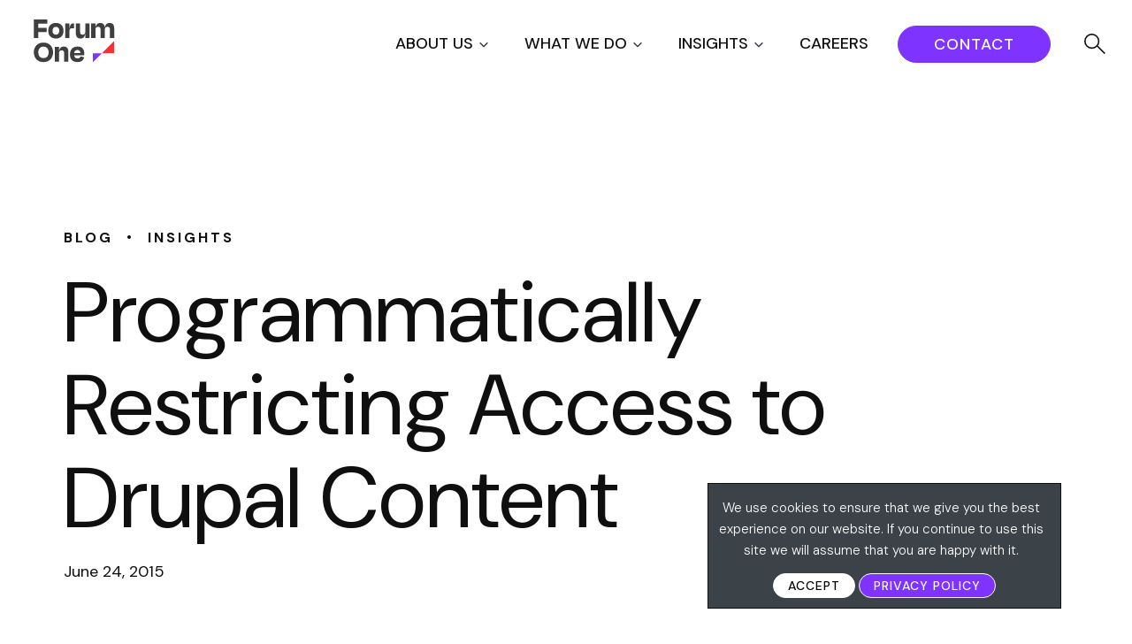

--- FILE ---
content_type: text/html; charset=UTF-8
request_url: https://www.forumone.com/insights/blog/programmatically-restricting-access-to-drupal-content/
body_size: 35996
content:


  

      <!DOCTYPE html>
<html lang="en-US" class="no-js">
<head>
	<meta charset="UTF-8" />
<script type="text/javascript">
/* <![CDATA[ */
var gform;gform||(document.addEventListener("gform_main_scripts_loaded",function(){gform.scriptsLoaded=!0}),document.addEventListener("gform/theme/scripts_loaded",function(){gform.themeScriptsLoaded=!0}),window.addEventListener("DOMContentLoaded",function(){gform.domLoaded=!0}),gform={domLoaded:!1,scriptsLoaded:!1,themeScriptsLoaded:!1,isFormEditor:()=>"function"==typeof InitializeEditor,callIfLoaded:function(o){return!(!gform.domLoaded||!gform.scriptsLoaded||!gform.themeScriptsLoaded&&!gform.isFormEditor()||(gform.isFormEditor()&&console.warn("The use of gform.initializeOnLoaded() is deprecated in the form editor context and will be removed in Gravity Forms 3.1."),o(),0))},initializeOnLoaded:function(o){gform.callIfLoaded(o)||(document.addEventListener("gform_main_scripts_loaded",()=>{gform.scriptsLoaded=!0,gform.callIfLoaded(o)}),document.addEventListener("gform/theme/scripts_loaded",()=>{gform.themeScriptsLoaded=!0,gform.callIfLoaded(o)}),window.addEventListener("DOMContentLoaded",()=>{gform.domLoaded=!0,gform.callIfLoaded(o)}))},hooks:{action:{},filter:{}},addAction:function(o,r,e,t){gform.addHook("action",o,r,e,t)},addFilter:function(o,r,e,t){gform.addHook("filter",o,r,e,t)},doAction:function(o){gform.doHook("action",o,arguments)},applyFilters:function(o){return gform.doHook("filter",o,arguments)},removeAction:function(o,r){gform.removeHook("action",o,r)},removeFilter:function(o,r,e){gform.removeHook("filter",o,r,e)},addHook:function(o,r,e,t,n){null==gform.hooks[o][r]&&(gform.hooks[o][r]=[]);var d=gform.hooks[o][r];null==n&&(n=r+"_"+d.length),gform.hooks[o][r].push({tag:n,callable:e,priority:t=null==t?10:t})},doHook:function(r,o,e){var t;if(e=Array.prototype.slice.call(e,1),null!=gform.hooks[r][o]&&((o=gform.hooks[r][o]).sort(function(o,r){return o.priority-r.priority}),o.forEach(function(o){"function"!=typeof(t=o.callable)&&(t=window[t]),"action"==r?t.apply(null,e):e[0]=t.apply(null,e)})),"filter"==r)return e[0]},removeHook:function(o,r,t,n){var e;null!=gform.hooks[o][r]&&(e=(e=gform.hooks[o][r]).filter(function(o,r,e){return!!(null!=n&&n!=o.tag||null!=t&&t!=o.priority)}),gform.hooks[o][r]=e)}});
/* ]]> */
</script>

	<meta name="HandheldFriendly" content="true">
	<meta name="MobileOptimized" content="width">
	<meta name="viewport" content="width=device-width, initial-scale=1">
	<meta http-equiv="cleartype" content="on">
	<meta http-equiv="X-UA-Compatible" content="IE=edge">
	<meta name="description" content="Turn Ideas Into Impact">

  <link rel="apple-touch-icon" sizes="180x180" href="https://www.forumone.com/wp-content/themes/gesso/images/favicons/apple-touch-icon.png">
  <link rel="icon" type="image/png" sizes="32x32" href="https://www.forumone.com/wp-content/themes/gesso/images/favicons/favicon-32x32.png">
  <link rel="icon" type="image/png" sizes="16x16" href="https://www.forumone.com/wp-content/themes/gesso/images/favicons/favicon-16x16.png">
  <link rel="manifest" href="https://www.forumone.com/wp-content/themes/gesso/images/favicons/site.webmanifest">
  <link rel="mask-icon" href="https://www.forumone.com/wp-content/themes/gesso/images/favicons/safari-pinned-tab.svg" color="#0092cc">
  <meta name="msapplication-TileColor" content="#da532c">
  <meta name="theme-color" content="#ffffff">
  <link href="https://www.forumone.com/wp-content/themes/gesso/images/favicon.ico" rel="shortcut icon">

  <!-- Zoom info Websights -->
  <script>
	(function() {
	var zi = document.createElement('script');
	zi.type = 'text/javascript';
	zi.async = true;
	zi.src = 'https://ws.zoominfo.com/pixel/4gi7uVPmWA2PJ0AHV3wz';
	var s = document.getElementsByTagName('script')[0];
	s.parentNode.insertBefore(zi, s);
	})();
  </script>
  <!-- End of Zoom info Websights -->

	<meta name='robots' content='index, follow, max-image-preview:large, max-snippet:-1, max-video-preview:-1' />

	<!-- This site is optimized with the Yoast SEO Premium plugin v26.5 (Yoast SEO v26.6) - https://yoast.com/wordpress/plugins/seo/ -->
	<title>Programmatically Restricting Access to Drupal Content | Forum One</title>
	<link rel="canonical" href="https://www.forumone.com/insights/blog/programmatically-restricting-access-to-drupal-content/" />
	<meta property="og:locale" content="en_US" />
	<meta property="og:type" content="article" />
	<meta property="og:title" content="Programmatically Restricting Access to Drupal Content" />
	<meta property="og:description" content="Have a requirement like &#8220;I want users to not be able to add, update, delete or view content if some condition is true?&#8221; If so,&nbsp;hook_node_access&nbsp;might be all you need. This [&hellip;]" />
	<meta property="og:url" content="https://www.forumone.com/insights/blog/programmatically-restricting-access-to-drupal-content/" />
	<meta property="og:site_name" content="Forum One" />
	<meta property="article:publisher" content="https://www.facebook.com/forumone" />
	<meta property="article:published_time" content="2015-06-24T19:33:52+00:00" />
	<meta property="article:modified_time" content="2022-02-07T19:42:37+00:00" />
	<meta property="og:image" content="https://www.forumone.com/wp-content/uploads/2022/02/blog-development-featured_0-43.jpg" />
	<meta property="og:image:width" content="1440" />
	<meta property="og:image:height" content="1000" />
	<meta property="og:image:type" content="image/jpeg" />
	<meta name="author" content="Olu" />
	<meta name="twitter:card" content="summary_large_image" />
	<meta name="twitter:creator" content="@forumone" />
	<meta name="twitter:site" content="@forumone" />
	<meta name="twitter:label1" content="Written by" />
	<meta name="twitter:data1" content="Olu" />
	<meta name="twitter:label2" content="Est. reading time" />
	<meta name="twitter:data2" content="2 minutes" />
	<script type="application/ld+json" class="yoast-schema-graph">{"@context":"https://schema.org","@graph":[{"@type":"Article","@id":"https://www.forumone.com/insights/blog/programmatically-restricting-access-to-drupal-content/#article","isPartOf":{"@id":"https://www.forumone.com/insights/blog/programmatically-restricting-access-to-drupal-content/"},"author":{"name":"Olu","@id":"https://www.forumone.com/#/schema/person/be0284d7c2825ad340c7bf839729183e"},"headline":"Programmatically Restricting Access to Drupal Content","datePublished":"2015-06-24T19:33:52+00:00","dateModified":"2022-02-07T19:42:37+00:00","mainEntityOfPage":{"@id":"https://www.forumone.com/insights/blog/programmatically-restricting-access-to-drupal-content/"},"wordCount":258,"publisher":{"@id":"https://www.forumone.com/#organization"},"image":{"@id":"https://www.forumone.com/insights/blog/programmatically-restricting-access-to-drupal-content/#primaryimage"},"thumbnailUrl":"https://www.forumone.com/wp-content/uploads/2022/02/blog-development-featured_0-43.jpg","inLanguage":"en-US"},{"@type":"WebPage","@id":"https://www.forumone.com/insights/blog/programmatically-restricting-access-to-drupal-content/","url":"https://www.forumone.com/insights/blog/programmatically-restricting-access-to-drupal-content/","name":"Programmatically Restricting Access to Drupal Content | Forum One","isPartOf":{"@id":"https://www.forumone.com/#website"},"primaryImageOfPage":{"@id":"https://www.forumone.com/insights/blog/programmatically-restricting-access-to-drupal-content/#primaryimage"},"image":{"@id":"https://www.forumone.com/insights/blog/programmatically-restricting-access-to-drupal-content/#primaryimage"},"thumbnailUrl":"https://www.forumone.com/wp-content/uploads/2022/02/blog-development-featured_0-43.jpg","datePublished":"2015-06-24T19:33:52+00:00","dateModified":"2022-02-07T19:42:37+00:00","breadcrumb":{"@id":"https://www.forumone.com/insights/blog/programmatically-restricting-access-to-drupal-content/#breadcrumb"},"inLanguage":"en-US","potentialAction":[{"@type":"ReadAction","target":["https://www.forumone.com/insights/blog/programmatically-restricting-access-to-drupal-content/"]}]},{"@type":"ImageObject","inLanguage":"en-US","@id":"https://www.forumone.com/insights/blog/programmatically-restricting-access-to-drupal-content/#primaryimage","url":"https://www.forumone.com/wp-content/uploads/2022/02/blog-development-featured_0-43.jpg","contentUrl":"https://www.forumone.com/wp-content/uploads/2022/02/blog-development-featured_0-43.jpg","width":1440,"height":1000},{"@type":"BreadcrumbList","@id":"https://www.forumone.com/insights/blog/programmatically-restricting-access-to-drupal-content/#breadcrumb","itemListElement":[{"@type":"ListItem","position":1,"name":"Home","item":"https://www.forumone.com/"},{"@type":"ListItem","position":2,"name":"Programmatically Restricting Access to Drupal Content"}]},{"@type":"WebSite","@id":"https://www.forumone.com/#website","url":"https://www.forumone.com/","name":"Forum One","description":"Turn Ideas Into Impact","publisher":{"@id":"https://www.forumone.com/#organization"},"potentialAction":[{"@type":"SearchAction","target":{"@type":"EntryPoint","urlTemplate":"https://www.forumone.com/?s={search_term_string}"},"query-input":{"@type":"PropertyValueSpecification","valueRequired":true,"valueName":"search_term_string"}}],"inLanguage":"en-US"},{"@type":"Organization","@id":"https://www.forumone.com/#organization","name":"Forum One","url":"https://www.forumone.com/","logo":{"@type":"ImageObject","inLanguage":"en-US","@id":"https://www.forumone.com/#/schema/logo/image/","url":"https://www.forumone.com/wp-content/uploads/2024/03/F1-Logo-RGB.jpg","contentUrl":"https://www.forumone.com/wp-content/uploads/2024/03/F1-Logo-RGB.jpg","width":2084,"height":2084,"caption":"Forum One"},"image":{"@id":"https://www.forumone.com/#/schema/logo/image/"},"sameAs":["https://www.facebook.com/forumone","https://x.com/forumone","https://www.instagram.com/forum_one/","https://www.linkedin.com/company/forum-one","https://www.youtube.com/forumonevideo"]},{"@type":"Person","@id":"https://www.forumone.com/#/schema/person/be0284d7c2825ad340c7bf839729183e","name":"Olu","image":{"@type":"ImageObject","inLanguage":"en-US","@id":"https://www.forumone.com/#/schema/person/image/","url":"https://secure.gravatar.com/avatar/27191043ce3dbb40c63a1f37c383d7b94c0e07d865f5233b7ba409927c0ba34b?s=96&d=mm&r=g","contentUrl":"https://secure.gravatar.com/avatar/27191043ce3dbb40c63a1f37c383d7b94c0e07d865f5233b7ba409927c0ba34b?s=96&d=mm&r=g","caption":"Olu"},"url":"https://www.forumone.com/insights/blog/author/oadeyanjuforumone-com/"}]}</script>
	<!-- / Yoast SEO Premium plugin. -->


<link rel='dns-prefetch' href='//www.forumone.com' />
<link rel='dns-prefetch' href='//cdnjs.cloudflare.com' />
<link rel='dns-prefetch' href='//js-na1.hs-scripts.com' />
<link rel='dns-prefetch' href='//ajax.googleapis.com' />
<link rel='dns-prefetch' href='//www.google.com' />
<link rel='dns-prefetch' href='//unpkg.com' />
<link rel='dns-prefetch' href='//fonts.googleapis.com' />
<link rel='dns-prefetch' href='//fonts.gstatic.com' />
<link rel='dns-prefetch' href='//www.googletagmanager.com' />
<link rel="alternate" type="application/rss+xml" title="Forum One &raquo; Feed" href="https://www.forumone.com/feed/" />
<link rel="alternate" title="oEmbed (JSON)" type="application/json+oembed" href="https://www.forumone.com/wp-json/oembed/1.0/embed?url=https%3A%2F%2Fwww.forumone.com%2Finsights%2Fblog%2Fprogrammatically-restricting-access-to-drupal-content%2F" />
<link rel="alternate" title="oEmbed (XML)" type="text/xml+oembed" href="https://www.forumone.com/wp-json/oembed/1.0/embed?url=https%3A%2F%2Fwww.forumone.com%2Finsights%2Fblog%2Fprogrammatically-restricting-access-to-drupal-content%2F&#038;format=xml" />
<style id='wp-img-auto-sizes-contain-inline-css' type='text/css'>
img:is([sizes=auto i],[sizes^="auto," i]){contain-intrinsic-size:3000px 1500px}
/*# sourceURL=wp-img-auto-sizes-contain-inline-css */
</style>
<link rel='stylesheet' id='nfprivacy_loadfieldcss-css' href='https://www.forumone.com/wp-content/plugins/nfprivacy/css/control_fields.css?v=1.1.5&#038;ver=3397959cede83a9ceafa1644d00f9e6e' type='text/css' media='all' />
<link rel='stylesheet' id='nfprivacy_loadpopupcss-css' href='https://www.forumone.com/wp-content/plugins/nfprivacy/css/control_popup.css?v=1.1.5&#038;ver=3397959cede83a9ceafa1644d00f9e6e' type='text/css' media='all' />
<style id='wp-emoji-styles-inline-css' type='text/css'>

	img.wp-smiley, img.emoji {
		display: inline !important;
		border: none !important;
		box-shadow: none !important;
		height: 1em !important;
		width: 1em !important;
		margin: 0 0.07em !important;
		vertical-align: -0.1em !important;
		background: none !important;
		padding: 0 !important;
	}
/*# sourceURL=wp-emoji-styles-inline-css */
</style>
<style id='wp-block-library-inline-css' type='text/css'>
:root{--wp-block-synced-color:#7a00df;--wp-block-synced-color--rgb:122,0,223;--wp-bound-block-color:var(--wp-block-synced-color);--wp-editor-canvas-background:#ddd;--wp-admin-theme-color:#007cba;--wp-admin-theme-color--rgb:0,124,186;--wp-admin-theme-color-darker-10:#006ba1;--wp-admin-theme-color-darker-10--rgb:0,107,160.5;--wp-admin-theme-color-darker-20:#005a87;--wp-admin-theme-color-darker-20--rgb:0,90,135;--wp-admin-border-width-focus:2px}@media (min-resolution:192dpi){:root{--wp-admin-border-width-focus:1.5px}}.wp-element-button{cursor:pointer}:root .has-very-light-gray-background-color{background-color:#eee}:root .has-very-dark-gray-background-color{background-color:#313131}:root .has-very-light-gray-color{color:#eee}:root .has-very-dark-gray-color{color:#313131}:root .has-vivid-green-cyan-to-vivid-cyan-blue-gradient-background{background:linear-gradient(135deg,#00d084,#0693e3)}:root .has-purple-crush-gradient-background{background:linear-gradient(135deg,#34e2e4,#4721fb 50%,#ab1dfe)}:root .has-hazy-dawn-gradient-background{background:linear-gradient(135deg,#faaca8,#dad0ec)}:root .has-subdued-olive-gradient-background{background:linear-gradient(135deg,#fafae1,#67a671)}:root .has-atomic-cream-gradient-background{background:linear-gradient(135deg,#fdd79a,#004a59)}:root .has-nightshade-gradient-background{background:linear-gradient(135deg,#330968,#31cdcf)}:root .has-midnight-gradient-background{background:linear-gradient(135deg,#020381,#2874fc)}:root{--wp--preset--font-size--normal:16px;--wp--preset--font-size--huge:42px}.has-regular-font-size{font-size:1em}.has-larger-font-size{font-size:2.625em}.has-normal-font-size{font-size:var(--wp--preset--font-size--normal)}.has-huge-font-size{font-size:var(--wp--preset--font-size--huge)}:root .has-text-align-center{text-align:center}:root .has-text-align-left{text-align:left}:root .has-text-align-right{text-align:right}.has-fit-text{white-space:nowrap!important}#end-resizable-editor-section{display:none}.aligncenter{clear:both}.items-justified-left{justify-content:flex-start}.items-justified-center{justify-content:center}.items-justified-right{justify-content:flex-end}.items-justified-space-between{justify-content:space-between}.screen-reader-text{word-wrap:normal!important;border:0;clip-path:inset(50%);height:1px;margin:-1px;overflow:hidden;padding:0;position:absolute;width:1px}.screen-reader-text:focus{background-color:#ddd;clip-path:none;color:#444;display:block;font-size:1em;height:auto;left:5px;line-height:normal;padding:15px 23px 14px;text-decoration:none;top:5px;width:auto;z-index:100000}html :where(.has-border-color){border-style:solid}html :where([style*=border-top-color]){border-top-style:solid}html :where([style*=border-right-color]){border-right-style:solid}html :where([style*=border-bottom-color]){border-bottom-style:solid}html :where([style*=border-left-color]){border-left-style:solid}html :where([style*=border-width]){border-style:solid}html :where([style*=border-top-width]){border-top-style:solid}html :where([style*=border-right-width]){border-right-style:solid}html :where([style*=border-bottom-width]){border-bottom-style:solid}html :where([style*=border-left-width]){border-left-style:solid}html :where(img[class*=wp-image-]){height:auto;max-width:100%}:where(figure){margin:0 0 1em}html :where(.is-position-sticky){--wp-admin--admin-bar--position-offset:var(--wp-admin--admin-bar--height,0px)}@media screen and (max-width:600px){html :where(.is-position-sticky){--wp-admin--admin-bar--position-offset:0px}}

/*# sourceURL=wp-block-library-inline-css */
</style><style id='global-styles-inline-css' type='text/css'>
:root{--wp--preset--aspect-ratio--square: 1;--wp--preset--aspect-ratio--4-3: 4/3;--wp--preset--aspect-ratio--3-4: 3/4;--wp--preset--aspect-ratio--3-2: 3/2;--wp--preset--aspect-ratio--2-3: 2/3;--wp--preset--aspect-ratio--16-9: 16/9;--wp--preset--aspect-ratio--9-16: 9/16;--wp--preset--color--black: #0F0F0F;--wp--preset--color--cyan-bluish-gray: #abb8c3;--wp--preset--color--white: #FFFFFF;--wp--preset--color--pale-pink: #f78da7;--wp--preset--color--vivid-red: #cf2e2e;--wp--preset--color--luminous-vivid-orange: #ff6900;--wp--preset--color--luminous-vivid-amber: #fcb900;--wp--preset--color--light-green-cyan: #7bdcb5;--wp--preset--color--vivid-green-cyan: #00d084;--wp--preset--color--pale-cyan-blue: #8ed1fc;--wp--preset--color--vivid-cyan-blue: #0693e3;--wp--preset--color--vivid-purple: #9b51e0;--wp--preset--color--purple: #7E33FF;--wp--preset--color--red: #FA3030;--wp--preset--color--yellow: #FAD22A;--wp--preset--color--default-text: #4F4F4F;--wp--preset--color--gray: #4F4F4F;--wp--preset--color--medium-gray: #0820FF;--wp--preset--color--light-gray: #F8F8F8;--wp--preset--color--dark-teal: #133BFF;--wp--preset--gradient--vivid-cyan-blue-to-vivid-purple: linear-gradient(135deg,rgb(6,147,227) 0%,rgb(155,81,224) 100%);--wp--preset--gradient--light-green-cyan-to-vivid-green-cyan: linear-gradient(135deg,rgb(122,220,180) 0%,rgb(0,208,130) 100%);--wp--preset--gradient--luminous-vivid-amber-to-luminous-vivid-orange: linear-gradient(135deg,rgb(252,185,0) 0%,rgb(255,105,0) 100%);--wp--preset--gradient--luminous-vivid-orange-to-vivid-red: linear-gradient(135deg,rgb(255,105,0) 0%,rgb(207,46,46) 100%);--wp--preset--gradient--very-light-gray-to-cyan-bluish-gray: linear-gradient(135deg,rgb(238,238,238) 0%,rgb(169,184,195) 100%);--wp--preset--gradient--cool-to-warm-spectrum: linear-gradient(135deg,rgb(74,234,220) 0%,rgb(151,120,209) 20%,rgb(207,42,186) 40%,rgb(238,44,130) 60%,rgb(251,105,98) 80%,rgb(254,248,76) 100%);--wp--preset--gradient--blush-light-purple: linear-gradient(135deg,rgb(255,206,236) 0%,rgb(152,150,240) 100%);--wp--preset--gradient--blush-bordeaux: linear-gradient(135deg,rgb(254,205,165) 0%,rgb(254,45,45) 50%,rgb(107,0,62) 100%);--wp--preset--gradient--luminous-dusk: linear-gradient(135deg,rgb(255,203,112) 0%,rgb(199,81,192) 50%,rgb(65,88,208) 100%);--wp--preset--gradient--pale-ocean: linear-gradient(135deg,rgb(255,245,203) 0%,rgb(182,227,212) 50%,rgb(51,167,181) 100%);--wp--preset--gradient--electric-grass: linear-gradient(135deg,rgb(202,248,128) 0%,rgb(113,206,126) 100%);--wp--preset--gradient--midnight: linear-gradient(135deg,rgb(2,3,129) 0%,rgb(40,116,252) 100%);--wp--preset--font-size--small: 14px;--wp--preset--font-size--medium: 18px;--wp--preset--font-size--large: 24px;--wp--preset--font-size--x-large: 36px;--wp--preset--font-size--xx-large: 40px;--wp--preset--font-family--dmsans-sans-serif: "DM Sans", sans-serif;--wp--preset--font-family--system-fonts: -apple-system,BlinkMacSystemFont,"Segoe UI",Roboto,Oxygen-Sans,Ubuntu,Cantarell,"Fira Sans","Droid Sans",sans-serif;--wp--preset--spacing--20: 0.44rem;--wp--preset--spacing--30: 0.67rem;--wp--preset--spacing--40: 1rem;--wp--preset--spacing--50: 1.5rem;--wp--preset--spacing--60: 2.25rem;--wp--preset--spacing--70: 3.38rem;--wp--preset--spacing--80: 5.06rem;--wp--preset--shadow--natural: 6px 6px 9px rgba(0, 0, 0, 0.2);--wp--preset--shadow--deep: 12px 12px 50px rgba(0, 0, 0, 0.4);--wp--preset--shadow--sharp: 6px 6px 0px rgba(0, 0, 0, 0.2);--wp--preset--shadow--outlined: 6px 6px 0px -3px rgb(255, 255, 255), 6px 6px rgb(0, 0, 0);--wp--preset--shadow--crisp: 6px 6px 0px rgb(0, 0, 0);}:root { --wp--style--global--content-size: 800px;--wp--style--global--wide-size: 1440px; }:where(body) { margin: 0; }.wp-site-blocks > .alignleft { float: left; margin-right: 2em; }.wp-site-blocks > .alignright { float: right; margin-left: 2em; }.wp-site-blocks > .aligncenter { justify-content: center; margin-left: auto; margin-right: auto; }:where(.is-layout-flex){gap: 0.5em;}:where(.is-layout-grid){gap: 0.5em;}.is-layout-flow > .alignleft{float: left;margin-inline-start: 0;margin-inline-end: 2em;}.is-layout-flow > .alignright{float: right;margin-inline-start: 2em;margin-inline-end: 0;}.is-layout-flow > .aligncenter{margin-left: auto !important;margin-right: auto !important;}.is-layout-constrained > .alignleft{float: left;margin-inline-start: 0;margin-inline-end: 2em;}.is-layout-constrained > .alignright{float: right;margin-inline-start: 2em;margin-inline-end: 0;}.is-layout-constrained > .aligncenter{margin-left: auto !important;margin-right: auto !important;}.is-layout-constrained > :where(:not(.alignleft):not(.alignright):not(.alignfull)){max-width: var(--wp--style--global--content-size);margin-left: auto !important;margin-right: auto !important;}.is-layout-constrained > .alignwide{max-width: var(--wp--style--global--wide-size);}body .is-layout-flex{display: flex;}.is-layout-flex{flex-wrap: wrap;align-items: center;}.is-layout-flex > :is(*, div){margin: 0;}body .is-layout-grid{display: grid;}.is-layout-grid > :is(*, div){margin: 0;}body{font-family: var(--wp--preset--font-family--dmsans-sans-serif);padding-top: 0px;padding-right: 0px;padding-bottom: 0px;padding-left: 0px;}a:where(:not(.wp-element-button)){text-decoration: underline;}:root :where(.wp-element-button, .wp-block-button__link){background-color: #32373c;border-width: 0;color: #fff;font-family: inherit;font-size: inherit;font-style: inherit;font-weight: inherit;letter-spacing: inherit;line-height: inherit;padding-top: calc(0.667em + 2px);padding-right: calc(1.333em + 2px);padding-bottom: calc(0.667em + 2px);padding-left: calc(1.333em + 2px);text-decoration: none;text-transform: inherit;}.has-black-color{color: var(--wp--preset--color--black) !important;}.has-cyan-bluish-gray-color{color: var(--wp--preset--color--cyan-bluish-gray) !important;}.has-white-color{color: var(--wp--preset--color--white) !important;}.has-pale-pink-color{color: var(--wp--preset--color--pale-pink) !important;}.has-vivid-red-color{color: var(--wp--preset--color--vivid-red) !important;}.has-luminous-vivid-orange-color{color: var(--wp--preset--color--luminous-vivid-orange) !important;}.has-luminous-vivid-amber-color{color: var(--wp--preset--color--luminous-vivid-amber) !important;}.has-light-green-cyan-color{color: var(--wp--preset--color--light-green-cyan) !important;}.has-vivid-green-cyan-color{color: var(--wp--preset--color--vivid-green-cyan) !important;}.has-pale-cyan-blue-color{color: var(--wp--preset--color--pale-cyan-blue) !important;}.has-vivid-cyan-blue-color{color: var(--wp--preset--color--vivid-cyan-blue) !important;}.has-vivid-purple-color{color: var(--wp--preset--color--vivid-purple) !important;}.has-purple-color{color: var(--wp--preset--color--purple) !important;}.has-red-color{color: var(--wp--preset--color--red) !important;}.has-yellow-color{color: var(--wp--preset--color--yellow) !important;}.has-default-text-color{color: var(--wp--preset--color--default-text) !important;}.has-gray-color{color: var(--wp--preset--color--gray) !important;}.has-medium-gray-color{color: var(--wp--preset--color--medium-gray) !important;}.has-light-gray-color{color: var(--wp--preset--color--light-gray) !important;}.has-dark-teal-color{color: var(--wp--preset--color--dark-teal) !important;}.has-black-background-color{background-color: var(--wp--preset--color--black) !important;}.has-cyan-bluish-gray-background-color{background-color: var(--wp--preset--color--cyan-bluish-gray) !important;}.has-white-background-color{background-color: var(--wp--preset--color--white) !important;}.has-pale-pink-background-color{background-color: var(--wp--preset--color--pale-pink) !important;}.has-vivid-red-background-color{background-color: var(--wp--preset--color--vivid-red) !important;}.has-luminous-vivid-orange-background-color{background-color: var(--wp--preset--color--luminous-vivid-orange) !important;}.has-luminous-vivid-amber-background-color{background-color: var(--wp--preset--color--luminous-vivid-amber) !important;}.has-light-green-cyan-background-color{background-color: var(--wp--preset--color--light-green-cyan) !important;}.has-vivid-green-cyan-background-color{background-color: var(--wp--preset--color--vivid-green-cyan) !important;}.has-pale-cyan-blue-background-color{background-color: var(--wp--preset--color--pale-cyan-blue) !important;}.has-vivid-cyan-blue-background-color{background-color: var(--wp--preset--color--vivid-cyan-blue) !important;}.has-vivid-purple-background-color{background-color: var(--wp--preset--color--vivid-purple) !important;}.has-purple-background-color{background-color: var(--wp--preset--color--purple) !important;}.has-red-background-color{background-color: var(--wp--preset--color--red) !important;}.has-yellow-background-color{background-color: var(--wp--preset--color--yellow) !important;}.has-default-text-background-color{background-color: var(--wp--preset--color--default-text) !important;}.has-gray-background-color{background-color: var(--wp--preset--color--gray) !important;}.has-medium-gray-background-color{background-color: var(--wp--preset--color--medium-gray) !important;}.has-light-gray-background-color{background-color: var(--wp--preset--color--light-gray) !important;}.has-dark-teal-background-color{background-color: var(--wp--preset--color--dark-teal) !important;}.has-black-border-color{border-color: var(--wp--preset--color--black) !important;}.has-cyan-bluish-gray-border-color{border-color: var(--wp--preset--color--cyan-bluish-gray) !important;}.has-white-border-color{border-color: var(--wp--preset--color--white) !important;}.has-pale-pink-border-color{border-color: var(--wp--preset--color--pale-pink) !important;}.has-vivid-red-border-color{border-color: var(--wp--preset--color--vivid-red) !important;}.has-luminous-vivid-orange-border-color{border-color: var(--wp--preset--color--luminous-vivid-orange) !important;}.has-luminous-vivid-amber-border-color{border-color: var(--wp--preset--color--luminous-vivid-amber) !important;}.has-light-green-cyan-border-color{border-color: var(--wp--preset--color--light-green-cyan) !important;}.has-vivid-green-cyan-border-color{border-color: var(--wp--preset--color--vivid-green-cyan) !important;}.has-pale-cyan-blue-border-color{border-color: var(--wp--preset--color--pale-cyan-blue) !important;}.has-vivid-cyan-blue-border-color{border-color: var(--wp--preset--color--vivid-cyan-blue) !important;}.has-vivid-purple-border-color{border-color: var(--wp--preset--color--vivid-purple) !important;}.has-purple-border-color{border-color: var(--wp--preset--color--purple) !important;}.has-red-border-color{border-color: var(--wp--preset--color--red) !important;}.has-yellow-border-color{border-color: var(--wp--preset--color--yellow) !important;}.has-default-text-border-color{border-color: var(--wp--preset--color--default-text) !important;}.has-gray-border-color{border-color: var(--wp--preset--color--gray) !important;}.has-medium-gray-border-color{border-color: var(--wp--preset--color--medium-gray) !important;}.has-light-gray-border-color{border-color: var(--wp--preset--color--light-gray) !important;}.has-dark-teal-border-color{border-color: var(--wp--preset--color--dark-teal) !important;}.has-vivid-cyan-blue-to-vivid-purple-gradient-background{background: var(--wp--preset--gradient--vivid-cyan-blue-to-vivid-purple) !important;}.has-light-green-cyan-to-vivid-green-cyan-gradient-background{background: var(--wp--preset--gradient--light-green-cyan-to-vivid-green-cyan) !important;}.has-luminous-vivid-amber-to-luminous-vivid-orange-gradient-background{background: var(--wp--preset--gradient--luminous-vivid-amber-to-luminous-vivid-orange) !important;}.has-luminous-vivid-orange-to-vivid-red-gradient-background{background: var(--wp--preset--gradient--luminous-vivid-orange-to-vivid-red) !important;}.has-very-light-gray-to-cyan-bluish-gray-gradient-background{background: var(--wp--preset--gradient--very-light-gray-to-cyan-bluish-gray) !important;}.has-cool-to-warm-spectrum-gradient-background{background: var(--wp--preset--gradient--cool-to-warm-spectrum) !important;}.has-blush-light-purple-gradient-background{background: var(--wp--preset--gradient--blush-light-purple) !important;}.has-blush-bordeaux-gradient-background{background: var(--wp--preset--gradient--blush-bordeaux) !important;}.has-luminous-dusk-gradient-background{background: var(--wp--preset--gradient--luminous-dusk) !important;}.has-pale-ocean-gradient-background{background: var(--wp--preset--gradient--pale-ocean) !important;}.has-electric-grass-gradient-background{background: var(--wp--preset--gradient--electric-grass) !important;}.has-midnight-gradient-background{background: var(--wp--preset--gradient--midnight) !important;}.has-small-font-size{font-size: var(--wp--preset--font-size--small) !important;}.has-medium-font-size{font-size: var(--wp--preset--font-size--medium) !important;}.has-large-font-size{font-size: var(--wp--preset--font-size--large) !important;}.has-x-large-font-size{font-size: var(--wp--preset--font-size--x-large) !important;}.has-xx-large-font-size{font-size: var(--wp--preset--font-size--xx-large) !important;}.has-dmsans-sans-serif-font-family{font-family: var(--wp--preset--font-family--dmsans-sans-serif) !important;}.has-system-fonts-font-family{font-family: var(--wp--preset--font-family--system-fonts) !important;}
/*# sourceURL=global-styles-inline-css */
</style>

<link rel='stylesheet' id='cookie-law-info-css' href='https://www.forumone.com/wp-content/plugins/cookie-law-info/legacy/public/css/cookie-law-info-public.css?ver=3.3.9.1' type='text/css' media='all' />
<link rel='stylesheet' id='cookie-law-info-gdpr-css' href='https://www.forumone.com/wp-content/plugins/cookie-law-info/legacy/public/css/cookie-law-info-gdpr.css?ver=3.3.9.1' type='text/css' media='all' />
<link rel='stylesheet' id='1.0.1-css' href='https://www.forumone.com/wp-content/plugins/greenhouse-for-wp/assets/frontend/index.css?ver=1.0.1' type='text/css' media='all' />
<link rel='stylesheet' id='swiper-css' href='https://unpkg.com/swiper@7/swiper-bundle.min.css?ver=3.2' type='text/css' media='all' />
<link rel='stylesheet' id='gesso-google-fonts-preconnect-api-css' href='https://fonts.googleapis.com' type='text/css' media='all' />
<link rel='stylesheet' id='gesso-google-fonts-preconnect-css' href='https://fonts.gstatic.com' type='text/css' media='all' />
<link rel='stylesheet' id='gesso-google-fonts-css' href='https://fonts.googleapis.com/css2?family=DM+Sans:ital,opsz,wght@0,9..40,100..1000;1,9..40,100..1000&#038;display=swap' type='text/css' media='all' />
<link rel='stylesheet' id='style-css' href='https://www.forumone.com/wp-content/themes/gesso/css/styles.css?ver=1768448513' type='text/css' media='all' />
<link rel='stylesheet' id='smartform_css-css' href='https://www.forumone.com/wp-content/plugins/nfprofiling/css/smartforms-collapse.css?ver=2.2.15' type='text/css' media='all' />
<link rel='stylesheet' id='ajax_loading_indicator-css' href='https://www.forumone.com/wp-content/plugins/nfprofiling/css/ajax_loading_indicator.css?ver=2.2.15' type='text/css' media='all' />
<link rel='stylesheet' id='autohide_ajax_loading-css' href='https://www.forumone.com/wp-content/plugins/nfprofiling/css/autohide_ajax_loading.css?ver=3397959cede83a9ceafa1644d00f9e6e' type='text/css' media='all' />
<link rel='stylesheet' id='gravity_forms_theme_reset-css' href='https://www.forumone.com/wp-content/plugins/gravityforms/assets/css/dist/gravity-forms-theme-reset.min.css?ver=2.9.24' type='text/css' media='all' />
<link rel='stylesheet' id='gravity_forms_theme_foundation-css' href='https://www.forumone.com/wp-content/plugins/gravityforms/assets/css/dist/gravity-forms-theme-foundation.min.css?ver=2.9.24' type='text/css' media='all' />
<link rel='stylesheet' id='gravity_forms_theme_framework-css' href='https://www.forumone.com/wp-content/plugins/gravityforms/assets/css/dist/gravity-forms-theme-framework.min.css?ver=2.9.24' type='text/css' media='all' />
<link rel='stylesheet' id='gravity_forms_orbital_theme-css' href='https://www.forumone.com/wp-content/plugins/gravityforms/assets/css/dist/gravity-forms-orbital-theme.min.css?ver=2.9.24' type='text/css' media='all' />
<script type="text/javascript" src="//ajax.googleapis.com/ajax/libs/jquery/3.7.1/jquery.min.js?ver=3.7.1" id="jquery-js"></script>
<script type="text/javascript" id="cookie-law-info-js-extra">
/* <![CDATA[ */
var Cli_Data = {"nn_cookie_ids":[],"cookielist":[],"non_necessary_cookies":[],"ccpaEnabled":"","ccpaRegionBased":"","ccpaBarEnabled":"","strictlyEnabled":["necessary","obligatoire"],"ccpaType":"gdpr","js_blocking":"1","custom_integration":"","triggerDomRefresh":"","secure_cookies":""};
var cli_cookiebar_settings = {"animate_speed_hide":"500","animate_speed_show":"500","background":"#3c4348","border":"#b1a6a6c2","border_on":"","button_1_button_colour":"#ffffff","button_1_button_hover":"#cccccc","button_1_link_colour":"#000000","button_1_as_button":"1","button_1_new_win":"","button_2_button_colour":"#333","button_2_button_hover":"#292929","button_2_link_colour":"#444","button_2_as_button":"","button_2_hidebar":"","button_3_button_colour":"#3566bb","button_3_button_hover":"#2a5296","button_3_link_colour":"#fff","button_3_as_button":"1","button_3_new_win":"","button_4_button_colour":"#000","button_4_button_hover":"#000000","button_4_link_colour":"#333333","button_4_as_button":"","button_7_button_colour":"#61a229","button_7_button_hover":"#4e8221","button_7_link_colour":"#fff","button_7_as_button":"1","button_7_new_win":"","font_family":"inherit","header_fix":"","notify_animate_hide":"1","notify_animate_show":"","notify_div_id":"#cookie-law-info-bar","notify_position_horizontal":"right","notify_position_vertical":"bottom","scroll_close":"","scroll_close_reload":"","accept_close_reload":"","reject_close_reload":"","showagain_tab":"","showagain_background":"#fff","showagain_border":"#000","showagain_div_id":"#cookie-law-info-again","showagain_x_position":"100px","text":"#ffffff","show_once_yn":"","show_once":"10000","logging_on":"","as_popup":"","popup_overlay":"1","bar_heading_text":"","cookie_bar_as":"banner","popup_showagain_position":"bottom-right","widget_position":"left"};
var log_object = {"ajax_url":"https://www.forumone.com/wp/wp-admin/admin-ajax.php"};
//# sourceURL=cookie-law-info-js-extra
/* ]]> */
</script>
<script type="text/javascript" src="https://www.forumone.com/wp-content/plugins/cookie-law-info/legacy/public/js/cookie-law-info-public.js?ver=3.3.9.1" id="cookie-law-info-js"></script>
<script type="text/javascript" src="https://www.forumone.com/wp-content/plugins/greenhouse-for-wp/assets/frontend/index.js?ver=1.0.1" id="1.0.1-js"></script>
<script type="text/javascript" src="https://www.forumone.com/wp-content/themes/gesso/js/dist/common.min.js?ver=1768448513" id="gessocommon-js"></script>
<script type="text/javascript" src="https://www.forumone.com/wp-content/themes/gesso/js/libraries/modernizr.min.js?ver=1768448513" id="gessomodernizr-js"></script>
<script type="text/javascript" src="https://www.forumone.com/wp-content/themes/gesso/js/libraries/details-element-polyfill.js?ver=1768448513" id="gessodetailspolyfill-js"></script>
<script type="text/javascript" src="https://www.forumone.com/wp-content/themes/gesso/js/dist/mobile-menu.min.js?ver=1768448513" id="gessomobilemenu-js"></script>
<script type="text/javascript" src="//cdnjs.cloudflare.com/ajax/libs/gsap/3.9.1/gsap.min.js?ver=3.2" id="gsap-js"></script>
<script type="text/javascript" src="//cdnjs.cloudflare.com/ajax/libs/gsap/3.9.1/ScrollTrigger.min.js?ver=3.2" id="gsapscrolltrigger-js"></script>
<script type="text/javascript" src="https://www.forumone.com/wp-content/themes/gesso/js/dist/scripts.min.js?ver=1768448513" id="gessoscripts-js"></script>
<script type="text/javascript" src="https://www.forumone.com/wp-content/plugins/nfprofiling/js/smartforms-collapse.js?ver=2.2.15" id="smartform_js-js"></script>
<script type="text/javascript" defer='defer' src="https://www.forumone.com/wp-content/plugins/gravityforms/js/jquery.json.min.js?ver=2.9.24" id="gform_json-js"></script>
<script type="text/javascript" id="gform_gravityforms-js-extra">
/* <![CDATA[ */
var gform_i18n = {"datepicker":{"days":{"monday":"Mo","tuesday":"Tu","wednesday":"We","thursday":"Th","friday":"Fr","saturday":"Sa","sunday":"Su"},"months":{"january":"January","february":"February","march":"March","april":"April","may":"May","june":"June","july":"July","august":"August","september":"September","october":"October","november":"November","december":"December"},"firstDay":1,"iconText":"Select date"}};
var gf_legacy_multi = [];
var gform_gravityforms = {"strings":{"invalid_file_extension":"This type of file is not allowed. Must be one of the following:","delete_file":"Delete this file","in_progress":"in progress","file_exceeds_limit":"File exceeds size limit","illegal_extension":"This type of file is not allowed.","max_reached":"Maximum number of files reached","unknown_error":"There was a problem while saving the file on the server","currently_uploading":"Please wait for the uploading to complete","cancel":"Cancel","cancel_upload":"Cancel this upload","cancelled":"Cancelled","error":"Error","message":"Message"},"vars":{"images_url":"https://www.forumone.com/wp-content/plugins/gravityforms/images"}};
var gf_global = {"gf_currency_config":{"name":"U.S. Dollar","symbol_left":"$","symbol_right":"","symbol_padding":"","thousand_separator":",","decimal_separator":".","decimals":2,"code":"USD"},"base_url":"https://www.forumone.com/wp-content/plugins/gravityforms","number_formats":[],"spinnerUrl":"https://www.forumone.com/wp-content/plugins/gravityforms/images/spinner.svg","version_hash":"53a8655ec544158a61bd88257b171f9f","strings":{"newRowAdded":"New row added.","rowRemoved":"Row removed","formSaved":"The form has been saved.  The content contains the link to return and complete the form."}};
//# sourceURL=gform_gravityforms-js-extra
/* ]]> */
</script>
<script type="text/javascript" id="gform_gravityforms-js-before">
/* <![CDATA[ */

//# sourceURL=gform_gravityforms-js-before
/* ]]> */
</script>
<script type="text/javascript" defer='defer' src="https://www.forumone.com/wp-content/plugins/gravityforms/js/gravityforms.min.js?ver=2.9.24" id="gform_gravityforms-js"></script>
<script type="text/javascript" defer='defer' src="https://www.google.com/recaptcha/api.js?hl=en&amp;ver=3397959cede83a9ceafa1644d00f9e6e#038;render=explicit" id="gform_recaptcha-js"></script>
<script type="text/javascript" defer='defer' src="https://www.forumone.com/wp-content/plugins/gravityforms/assets/js/dist/utils.min.js?ver=48a3755090e76a154853db28fc254681" id="gform_gravityforms_utils-js"></script>
<link rel="https://api.w.org/" href="https://www.forumone.com/wp-json/" /><link rel="alternate" title="JSON" type="application/json" href="https://www.forumone.com/wp-json/wp/v2/posts/533" /><link rel="EditURI" type="application/rsd+xml" title="RSD" href="https://www.forumone.com/wp/xmlrpc.php?rsd" />

<link rel='shortlink' href='https://www.forumone.com/?p=533' />
<meta name="generator" content="Site Kit by Google 1.168.0" />                <script>
                var loadGatedContent = function( container, disable_pre_hide, disable_auto_scroll ) { var data = { container: container, action: 'getgatedcontent', ajax: true }; var requestUrl = jQuery(location).attr('href'); if (requestUrl.indexOf("?") >= 0) { requestUrl += '&ajax=true&guid=' + guid(); } else { requestUrl += '?ajax=true&guid=' + guid(); } if (!disable_pre_hide || requestUrl.indexOf("#post-gated-content") >= 0) { jQuery('#'+container).addClass('nf-ajax-loading'); jQuery('#'+container).addClass('ajaxcontent-loading'); } jQuery('#'+container).addClass('ajaxcontent-gatedcontent-loading'); if (typeof(disable_auto_scroll) != 'undefined' && disable_auto_scroll != true && requestUrl.indexOf("#post-gated-content") >= 0) { if (jQuery('#'+container).length > 0) { jQuery('html,body').animate({ scrollTop: jQuery('#'+container).offset().top - 100 }); }; }   jQuery('body').addClass('body-gatedcontent-loading'); jQuery.ajax({ url: requestUrl, data: data, type: 'POST', headers: { "cache-control": "no-cache" }, cache: false, dataType : 'html', success: function(response) { var dataParts = deparam( jQuery(this)[0].data ); var newGatedContent = jQuery("#" + dataParts.container, response ); jQuery('#'+dataParts.container).html(newGatedContent.html()); jQuery('#'+container).removeClass('nf-ajax-loading'); jQuery('#'+container).removeClass('ajaxcontent-loading'); jQuery('#'+container).removeClass('ajaxcontent-gatedcontent-loading'); jQuery('body').removeClass('body-gatedcontent-loading'); if(newGatedContent.html().indexOf('gform_wrapper') != -1){ jQuery('body').addClass('body-gatedcontent-preform'); } else { jQuery('body').addClass('body-gatedcontent-postform'); }  jQuery('input[value*=\'[selected]\']').each( function(){ jQuery( this ).attr( 'checked', true ); newVal = jQuery( this ).val().replace('[selected]',''); jQuery( this ).val(newVal); });  jQuery( document ).trigger( 'gform_post_render' ); jQuery('.gform_wrapper').css('display', 'block'); }, });};deparam = function (querystring) { querystring = querystring.substring(querystring.indexOf('?')+1).split('&'); var params = {}, pair, d = decodeURIComponent, i; for (i = querystring.length; i > 0;) { pair = querystring[--i].split('='); params[d(pair[0])] = d(pair[1]); } return params;};guid = function () { var d = new Date().getTime(); if(window.performance && typeof window.performance.now === "function"){ d += performance.now();  } var uuid = 'xxxxxxxx-xxxx-4xxx-yxxx-xxxxxxxxxxxx'.replace(/[xy]/g, function(c) { var r = (d + Math.random()*16)%16 | 0; d = Math.floor(d/16); return (c=='x' ? r : (r&0x3|0x8)).toString(16); }); return uuid;}                </script>
                                <script>
                 var ContentUpgradeAjaxController = { 'url': 'https://www.forumone.com/wp/wp-admin/admin-ajax.php', 'nonce': '7f7cc00990', }; var loadContentUpgrade = function( container, page_title, page_id, upgrade_id, uid, customtitle, customtext, customresponse ) { if (customtitle) { customtitle = JSON.stringify(String(customtitle)); customtitle = customtitle.substring(1, customtitle.length-1); jQuery('#'+container).attr('data-custom-title', customtitle); } if (customtext) { customtext = JSON.stringify(String(customtext)); customtext = customtext.substring(1, customtext.length-1); jQuery('#'+container).attr('data-custom-text', customtext); } if (customresponse) { customresponse = JSON.stringify(String(customresponse)); customresponse = customresponse.substring(1, customresponse.length-1); jQuery('#'+container).attr('data-custom-response', customresponse); } var data = { action: 'process_contentupgrade', container: container, nonce: ContentUpgradeAjaxController.nonce, page_id: page_id, upgrade_id: upgrade_id, uid: uid, page_url: window.location.href, customtitle: customtitle, customtext: customtext, customresponse: customresponse }; var ajax_url = ContentUpgradeAjaxController.url; jQuery('#'+container).addClass('ajaxcontent-contentupgrade-loading'); jQuery('#'+container).addClass('nf-ajax-loading'); jQuery('#'+container).addClass('ajaxcontent-loading');   jQuery('body').addClass('body-contentupgrade-loading'); jQuery.ajax({ url: ajax_url, data: data, type: 'POST', headers: { "cache-control": "no-cache" }, cache: false, dataType : 'json', success: function(response) { var dataParts = deparam( jQuery(this)[0].data ); var contentUpgradeHtml = response.data.contentupgrade_html; var contentUpgradeScripts = jQuery( response.data.form_javascript ); jQuery('#'+dataParts.container).html(contentUpgradeHtml); jQuery('#'+dataParts.container).append( contentUpgradeScripts ); jQuery('#'+dataParts.container + ' form').attr('action', dataParts.page_url); jQuery('#'+container).removeClass('nf-ajax-loading'); jQuery('#'+container).removeClass('ajaxcontent-loading'); jQuery('#'+container).removeClass('ajaxcontent-contentupgrade-loading'); jQuery('body').removeClass('body-contentupgrade-loading');  jQuery( document ).trigger( 'gform_post_render' ); jQuery('.gform_wrapper').css('display', 'block'); }, }); jQuery( document ).on( 'click', '.contentupgrade-toggle-button', function(){ jQuery('.contentupgrade-preform.autohide', jQuery(this).closest('.contentupgrade-wrapper') ).show(); jQuery(this).hide(); jQuery(this).addClass('toggled'); jQuery("body,html").animate({ scrollTop: jQuery('.contentupgrade-preform.autohide', jQuery(this).closest('.contentupgrade-wrapper')).offset().top - 200 }, 300 ); }); jQuery(document).on('gform_confirmation_loaded', function(event, formId){ jQuery('.contentupgrade-preform .contentupgrade-confirmation').each( function( index, element ) { var _this = this; var _confirmationHTML = jQuery(_this).html(); var _confirmationId = jQuery(_this).attr('data-contentupgradeid'); var _confirmationUid = jQuery(_this).attr('data-contentupgradeuid'); var _firstContainer = null; if (_confirmationUid) { jQuery( '.contentupgrade-wrapper[data-contentupgradeuid="' + _confirmationUid + '"]' ).each( function(){ if (!_firstContainer) { _firstContainer = jQuery(this); } }) } if (_confirmationId) { jQuery( '.contentupgrade-wrapper[data-contentupgradeid="' + _confirmationId + '"]' ).each( function(){ if (!_firstContainer) { _firstContainer = jQuery(this); } jQuery(this).html(_confirmationHTML); }) } if (_confirmationUid) { jQuery( '.contentupgrade-wrapper[data-contentupgradeuid="' + _confirmationUid + '"]' ).each( function(){ var _customTitle = jQuery(this).attr('data-custom-title'); var _customText = jQuery(this).attr('data-custom-text'); var _customResponse = jQuery(this).attr('data-custom-response'); if (_customTitle) { if (_customTitle == 'none') { jQuery('[data-contentupgrade-field="title"]', jQuery(this)).html(''); jQuery('[data-contentupgrade-field="title"]', jQuery(this)).hide(); } else { _customTitle = _customTitle.replace(/\\/g, ''); jQuery('[data-contentupgrade-field="title"]', jQuery(this)).html( _customTitle ); } } if (_customText) { if (_customText == 'none') { jQuery('[data-contentupgrade-field="text"]', jQuery(this)).html(''); jQuery('[data-contentupgrade-field="text"]', jQuery(this)).hide(); } else { _customText = _customText.replace(/\\/g, ''); jQuery('[data-contentupgrade-field="text"]', jQuery(this)).html( _customText ); } } if (_customResponse) { if (_customResponse == 'none') { jQuery('[data-contentupgrade-field="response"]', jQuery(this)).html(''); jQuery('[data-contentupgrade-field="response"]', jQuery(this)).hide(); } else { _customResponse = _customResponse.replace(/\\/g, ''); jQuery('[data-contentupgrade-field="response"]', jQuery(this)).html( _customResponse ); } } }) } if (_firstContainer) { jQuery("body,html").animate({ scrollTop: _firstContainer.offset().top - 100 }, 300 ); } }); });};deparam = function (querystring) { querystring = querystring.substring(querystring.indexOf('?')+1).split('&'); var params = {}, pair, d = decodeURIComponent, i; for (i = querystring.length; i > 0;) { pair = querystring[--i].split('='); params[d(pair[0])] = d(pair[1]); } return params;};guid = function () { var d = new Date().getTime(); if(window.performance && typeof window.performance.now === "function"){ d += performance.now(); } var uuid = 'xxxxxxxx-xxxx-4xxx-yxxx-xxxxxxxxxxxx'.replace(/[xy]/g, function(c) { var r = (d + Math.random()*16)%16 | 0; d = Math.floor(d/16); return (c=='x' ? r : (r&0x3|0x8)).toString(16); }); return uuid;}                </script>
                            <script type="text/javascript">var loadSmartCta = function( container, args, instance ) { var data = { container: container, ajax: true }; var requestUrl = jQuery(location).attr('href'); if (requestUrl.indexOf("?") >= 0) { requestUrl += '&post_url=' + encodeURIComponent( window.location.href ) + '&ajax=true&guid=' + guid(); } else { requestUrl += '?post_url=' + encodeURIComponent( window.location.href ) + '&ajax=true&guid=' + guid(); } jQuery('#' + container ).addClass( 'nf-ajax-loading' ); jQuery('#' + container ).addClass( 'ajaxcontent-smartcta-loading' ); jQuery('#' + container ).addClass( 'ajaxcontent-smartcta-empty' ); jQuery.ajax({ url: requestUrl, data: data, type: 'POST', headers: { "cache-control": "no-cache" }, cache: false, dataType : 'html', success: function(response) { var dataParts = deparam( jQuery(this)[0].data ); jQuery('#' + dataParts.container ).removeClass( 'nf-ajax-loading' ); jQuery('#' + dataParts.container ).removeClass( 'ajaxcontent-smartcta-loading' ); var newCTA = jQuery("#" + dataParts.container, response ); if ('undefined' == typeof(newCTA.html())) { var newCTA = jQuery( response ).filter("#" + dataParts.container); } if (newCTA.html()) { jQuery('#' + dataParts.container ).removeClass( 'ajaxcontent-smartcta-empty' ); } jQuery('#'+dataParts.container).html(newCTA.html()); jQuery('#' + dataParts.container ).removeClass( 'ajaxcontent-smartcta-empty' ); var formAction = jQuery('form', '#' + dataParts.container ).attr('action'); formAction = removeUrlParam( formAction, 'ajax'); formAction = removeUrlParam( formAction, 'guid'); jQuery('form', '#' + dataParts.container ).attr('action', formAction); jQuery( document ).trigger( 'gform_post_render' ); jQuery('.gform_wrapper').css('display', 'block'); }, });};removeUrlParam = function(url, parameter) { if (typeof(url) == 'undefined') { return; } var urlparts= url.split('?'); if (urlparts.length>=2) { var prefix= encodeURIComponent(parameter)+'='; var pars= urlparts[1].split(/[&;]/g); for (var i= pars.length; i-- > 0;) { if (pars[i].lastIndexOf(prefix, 0) !== -1) { pars.splice(i, 1); } } url= urlparts[0]+'?'+pars.join('&'); return url; } else { return url; }};deparam = function (querystring) { querystring = querystring.substring(querystring.indexOf('?')+1).split('&'); var params = {}, pair, d = decodeURIComponent, i; for (i = querystring.length; i > 0;) { pair = querystring[--i].split('='); params[d(pair[0])] = d(pair[1]); } return params;};guid = function () { var d = new Date().getTime(); if(window.performance && typeof window.performance.now === "function"){ d += performance.now(); } var uuid = 'xxxxxxxx-xxxx-4xxx-yxxx-xxxxxxxxxxxx'.replace(/[xy]/g, function(c) { var r = (d + Math.random()*16)%16 | 0; d = Math.floor(d/16); return (c=='x' ? r : (r&0x3|0x8)).toString(16); }); return uuid;};</script>
            <script> var AjaxController = { 'url': 'https://www.forumone.com/wp/wp-admin/admin-ajax.php', 'nonce': 'dcc270e664', }; var pageTabIndex = 2000;var loadAjaxForm = function( form_id, random_id, page_title, post_id ) {   var data = { action: 'process_loadform', nonce: AjaxController.nonce, form_id: form_id, random_id: random_id, post_id: post_id };  var ajax_url = AjaxController.url; if (ajax_url.indexOf("?") >= 0) { ajax_url += '&post_title=' + encodeURIComponent( page_title ) + '&post_url=' + encodeURIComponent( window.location.href ); } else { ajax_url += '?post_title=' + encodeURIComponent( page_title ) + '&post_url=' + encodeURIComponent( window.location.href ); }  jQuery('#gform_' + random_id ).addClass( 'nf-ajax-loading' ); jQuery('#gform_' + random_id ).addClass( 'ajaxcontent-loading' ); jQuery('#gform_' + random_id ).addClass( 'ajaxcontent-gravityform-loading' );  jQuery.ajax({ url: ajax_url, data: data, type: 'POST', dataType: "json", headers: { "cache-control": "no-cache" }, cache: false, success: function(response) {  _formHTML = jQuery(jQuery.parseHTML(response.data.form_html));  var fieldsContainer = jQuery(".gform_body", _formHTML); var scriptsElements = jQuery( response.data.form_javascript );  var originalRandomId = response.data.original_random_id;  jQuery('#gform_' + originalRandomId + ' .gform_body').html( fieldsContainer ); jQuery('#gform_' + originalRandomId).append( scriptsElements );  jQuery('#gform_' + originalRandomId ).removeClass( 'nf-ajax-loading' ); jQuery('#gform_' + originalRandomId ).removeClass( 'ajaxcontent-loading' ); jQuery('#gform_' + originalRandomId ).removeClass( 'ajaxcontent-gravityform-loading' );   jQuery('#gform_' + originalRandomId + ' input[value*=\'[selected]\']').each( function(){ jQuery( this ).attr( 'checked', true ); newVal = jQuery( this ).val().replace('[selected]',''); jQuery( this ).val(newVal); }); jQuery( document ).trigger( 'gform_post_render' ); jQuery('.gform_wrapper').css('display', 'block'); }, });};jQuery(document).bind('gform_post_render', function(e, formId, current_page){  jQuery('#gform_' + formId + ' input[value*=\'[selected]\']').each( function(){ jQuery( this ).attr( 'checked', true ); newVal = jQuery( this ).val().replace('[selected]',''); jQuery( this ).val(newVal); });}); var AjaxController2 = { 'url': 'https://www.forumone.com/wp/wp-admin/admin-ajax.php', 'nonce': 'd8afa39c95', };var checkAjaxForm = function( container_id, form_id ) {   var data = { action: 'process_checkform', nonce: AjaxController2.nonce, form_id: form_id, container_id: container_id };  var ajax_url = AjaxController.url;    jQuery.ajax({ url: ajax_url, data: data, type: 'POST', dataType: "json", headers: { "cache-control": "no-cache" }, cache: false, success: function(response) { container_id = response.container_id; form_completed = response.form_completed; if (form_completed) { jQuery('.' + container_id + ' .gform_wrapper form' ).remove(); jQuery('.' + container_id ).addClass( 'smartform-completed' ); } else { jQuery('.' + container_id ).removeClass( 'smartform-loading' ); } var data = response; jQuery('.' + container_id ).trigger(jQuery.Event('smartform-loaded', data)); } });} </script>            <script>
                 (function () {  function getIEToken() { var url = window.location.href; var result = url.match(/ietoken=([^&]+)/); var ietoken = result[1]; if (ietoken.indexOf('#') != -1) { ietoken = ietoken.substring(0, ietoken.indexOf('#')); } return ietoken; }  function removeURLParameter(key, value, url) { var newUrl; if (!url) { url = window.location.href; } var re = new RegExp("([?&])" + key + "=.*?(&|#|$)(.*)", "gi"), hash; if (re.test(url)) { if (typeof value !== 'undefined' && value !== null) { newUrl = url.replace(re, '$1' + key + "=" + value + '$2$3'); } else { hash = url.split('#'); url = hash[0].replace(re, '$1$3').replace(/(&|\?)$/, ''); if (typeof hash[1] !== 'undefined' && hash[1] !== null) { url += '#' + hash[1]; } newUrl = url; } } else { if (typeof value !== 'undefined' && value !== null) { var separator = url.indexOf('?') !== -1 ? '&' : '?'; hash = url.split('#'); url = hash[0] + separator + key + '=' + value; if (typeof hash[1] !== 'undefined' && hash[1] !== null) { url += '#' + hash[1]; } newUrl = url; } else { newUrl = url; } } if (newUrl.indexOf('ietoken') != -1) { newUrl = newUrl.substring(0, newUrl.indexOf('ietoken')); } return newUrl; } var currentUrl = window.location.href; if (currentUrl.indexOf('ietoken') != -1) { var ietoken = getIEToken(); if (ietoken !== null && ietoken != '') { window.ietoken = ietoken; } window.history.replaceState('', '', removeURLParameter('ietoken')); } })(); var AjaxTrackerController = { 'url': 'https://www.forumone.com/wp/wp-admin/admin-ajax.php', 'nonce': '04aa4f6ffc', }; var loadTracker = function( host ) { var referrer = document.referrer; var utm_campaign = getUrlParameter('utm_campaign'); var utm_content = getUrlParameter('utm_content'); var utm_source = getUrlParameter('utm_source'); var utm_medium = getUrlParameter('utm_medium'); var utm_term = getUrlParameter('utm_term'); ietoken = window.ietoken; var data = { action: 'process_loadtracker', nonce: AjaxTrackerController.nonce, referrer: referrer, urlroot: host, host: host, utm_campaign: utm_campaign, utm_content: utm_content, utm_source: utm_source, utm_medium: utm_medium, utm_term: utm_term, ietoken: ietoken }; jQuery.ajax({ url: AjaxTrackerController.url, data: data, type: 'POST', headers: { "cache-control": "no-cache" }, cache: false, success: function(response) { var sessionId = response.data.tracking_code; var pageLink = window.location.href; var pageTitle = document.title ? document.title : pageLink; var externalID;  var EXTERNALID; var EXTERNALSOURCE; var CANCELTRACKING; if( response.data.external_id ) { EXTERNALID = response.data.external_id; } else if (response.data.getexternalid_js) { var getexternalidJs = response.data.getexternalid_js; if (getexternalidJs) { eval( getexternalidJs ); if (CANCELTRACKING) { return; } } } var parms = { token: response.data.token, sessionid: sessionId, pagelink: pageLink, pagetitle: pageTitle, contentid: '', referrer: response.data.referrer, urlroot: response.data.urlroot, utm_campaign: response.data.utm_campaign, utm_content: response.data.utm_content, utm_source: response.data.utm_source, utm_medium: response.data.utm_medium, utm_term: response.data.utm_term, ietoken: response.data.ietoken, external_id: EXTERNALID ? EXTERNALID : externalID, external_source: EXTERNALSOURCE ? EXTERNALSOURCE : response.data.external_source, override_email: response.data.override_email, }; jQuery.ajax( { url: response.data.tracking_url + "/api/v1/pagehit", data: parms, cache: false, success: function( response ){ if (response) { name = 'nf_807d9'; value = response; days = 3650; var expires; if (days) { var date = new Date(); date.setTime(date.getTime() + (days * 24 * 60 * 60 * 1000)); expires = "; expires=" + date.toGMTString(); } else { expires = ""; } document.cookie = escape(name) + "=" + escape(value) + expires + "; path=/"; } } }); }, });};var getUrlParameter = function getUrlParameter(sParam) { var sPageURL = decodeURIComponent(window.location.search.substring(1)), sURLVariables = sPageURL.split('&'), sParameterName, i; for (i = 0; i < sURLVariables.length; i++) { sParameterName = sURLVariables[i].split('='); if (sParameterName[0] === sParam) { return sParameterName[1] === undefined ? true : sParameterName[1]; } }};            </script>
            
<!-- Google Tag Manager snippet added by Site Kit -->
<script type="text/javascript">
/* <![CDATA[ */

			( function( w, d, s, l, i ) {
				w[l] = w[l] || [];
				w[l].push( {'gtm.start': new Date().getTime(), event: 'gtm.js'} );
				var f = d.getElementsByTagName( s )[0],
					j = d.createElement( s ), dl = l != 'dataLayer' ? '&l=' + l : '';
				j.async = true;
				j.src = 'https://www.googletagmanager.com/gtm.js?id=' + i + dl;
				f.parentNode.insertBefore( j, f );
			} )( window, document, 'script', 'dataLayer', 'GTM-NBXXWX' );
			
/* ]]> */
</script>

<!-- End Google Tag Manager snippet added by Site Kit -->
<style id="kirki-inline-styles"></style>
<link rel='stylesheet' id='autohide_progressive_fields-css' href='https://www.forumone.com/wp-content/plugins/nfprofiling/css/autohide_progressive_fields.css?ver=3397959cede83a9ceafa1644d00f9e6e' type='text/css' media='all' />
</head>
  
  
  <!-- Provided by templates/base.twig -->
  
  <body class="wp-singular post-template-default single single-post postid-533 single-format-standard wp-theme-gesso programmatically-restricting-access-to-drupal-content" id="body_top">

          
<div class="skiplinks">
  <a href="#main" class="skiplinks__link visually-hidden focusable">Skip to main content</a>
</div>
    
        
    

<div class="l-site-container">
          
      


<header class="l-header" role="banner">
      <div class="l-constrain">
    <div class="l-header__content l-grid">
    <div class="l-header__logo-container">
                
  <a class="site-logo" href="/" title="Home" rel="home">
      <svg width="225" height="120" viewBox="0 0 225 120" xmlns="http://www.w3.org/2000/svg" class="f1-logo--color is-animated">
      <g fill="none" fill-rule="evenodd">
        <g class="f1-logo-text">
          <path class="f1-logo-text__color" d="M14.2069 34.659H37.0233V22.9626H14.2069V11.6963H39.1758V0H1.80859V51.6014H14.2069V34.659ZM172.198 51.6014V27.6928C172.198 23.0486 174.953 20.2966 179.689 20.2966C184.596 20.2966 186.49 23.4786 186.49 27.6928V51.6014H198.2V27.6928C198.2 23.0486 200.955 20.2966 205.691 20.2966C210.598 20.2966 212.579 23.4786 212.579 27.6928V51.6014H224.288V24.3387C224.288 15.5664 220.5 9.71826 211.632 9.71826C204.657 9.71826 200.094 12.9864 198.286 22.5326H198.114C197.683 14.7924 193.895 9.71826 185.629 9.71826C179.086 9.71826 174.178 12.9004 172.284 22.2746H172.198V10.8363H160.402V51.6014H172.198ZM28.3686 118.021C11.4931 118.021 1.67773 106.41 1.67773 90.844C1.67773 75.2775 12.0958 64.0112 28.3686 64.0112C44.7275 64.0112 54.9733 75.2775 54.9733 90.844C54.9733 106.41 45.158 118.021 28.3686 118.021ZM28.3686 106.926C37.9256 106.926 42.6611 100.476 42.6611 90.758C42.6611 82.2437 37.8395 75.1915 28.3686 75.1915C18.8976 75.1915 14.0761 82.2437 14.0761 90.758C14.0761 100.476 18.8115 106.926 28.3686 106.926ZM71.3484 116.817V92.9081C71.3484 88.264 74.1035 85.5119 78.839 85.5119C83.7467 85.5119 85.6409 88.694 85.6409 92.9081V116.817H97.3504V89.554C97.3504 80.7818 93.6481 74.9336 84.7799 74.9336C78.2363 74.9336 73.3286 78.1157 71.4345 87.4899H71.3484V76.0516H59.5527V116.817H71.3484ZM113.511 92.8221C114.286 87.0599 117.3 84.6519 122.466 84.6519C127.718 84.6519 130.387 87.4039 130.731 92.8221H113.511ZM101.716 97.2942C101.716 110.883 110.326 117.935 122.638 117.935C133.831 117.935 139.169 112.259 141.149 104.862L130.99 102.024C130.043 105.206 128.234 107.873 122.81 107.873C117.3 107.873 114.2 105.292 113.425 99.4443H141.322C141.494 97.2082 141.494 95.8322 141.494 94.0261C141.494 82.9318 135.381 74.9336 122.81 74.9336C109.551 74.9336 101.716 83.1898 101.716 97.2942ZM144.196 51.6015V40.2492H144.023C142.129 49.5375 137.308 52.8056 130.764 52.8056C121.896 52.8056 118.107 46.9574 118.107 38.0992V10.8364H129.903V34.7451C129.903 38.9592 131.797 42.2273 136.705 42.2273C141.44 42.2273 144.196 39.4752 144.196 34.7451V10.8364H155.905V51.6015H144.196ZM88.417 51.6016H100.213V32.165C100.213 26.0589 102.279 24.2528 108.909 24.2528H113.386V10.8364H111.406C105.723 10.8364 102.365 12.9865 100.385 25.3708H100.213V10.8364H88.417V51.6016ZM62.8211 52.8055C49.6479 52.8055 41.6406 44.6352 41.6406 31.2189C41.6406 17.6305 49.9062 9.71826 62.8211 9.71826C75.6499 9.71826 83.9155 17.6305 83.9155 31.2189C83.9155 44.6352 75.9082 52.8055 62.8211 52.8055ZM62.8211 20.3826C56.7941 20.3826 53.4363 24.5967 53.4363 31.1329C53.4363 37.755 56.708 42.0552 62.735 42.0552C68.8481 42.0552 72.2059 37.755 72.2059 31.1329C72.2059 24.5967 68.762 20.3826 62.8211 20.3826Z" fill="#0F0F0F"/>
        </g>
        <g class="f1-logo-triangles">
          <path class="f1-red-triangle" d="M189.834 93.8043H224.196V59.4814L189.834 93.8043Z" fill="#FA3030"/>
          <path class="f1-purple-triangle" d="M189.834 93.8043L165.286 93.8043L165.286 118.324L189.834 93.8043Z" fill="#7E33FF"/>
        </g>
      </g>
    </svg>
    </a>
            </div>
    <div>
                


<div class="l-navigation">
      <div class="l-constrain">
                  

<nav class="l-nav" role="navigation" aria-label="" id="headerNav">
                      
<ul class="menu menu--main"
    aria-label="group"
    role="menubar"
>
      <li role="menuitem" class="menu__item has-subnav">
      <a class="menu__link has-subnav menu-item menu-item-type-custom menu-item-object-custom menu-item-has-children menu-item-3047" target="_self" href="#" tabindex="0">About Us</a>
              <ul class="menu menu__subnav"  aria-label="">
                      <li class="menu__item">
              <a  class="menu__link menu-item menu-item-type-post_type menu-item-object-page menu-item-3023" target="_self" href="https://www.forumone.com/about-us/">About Us</a>
                          </li>
                      <li class="menu__item">
              <a  class="menu__link menu-item menu-item-type-custom menu-item-object-custom menu-item-3049" target="_self" href="/about-us/team/">Our Team</a>
                          </li>
                      <li class="menu__item">
              <a  class="menu__link menu-item menu-item-type-post_type menu-item-object-page menu-item-3046" target="_self" href="https://www.forumone.com/about-us/deia/">Our DEIA Commitment</a>
                          </li>
                  </ul>
          </li>
      <li role="menuitem" class="menu__item has-subnav">
      <a class="menu__link has-subnav menu-item menu-item-type-custom menu-item-object-custom menu-item-has-children menu-item-3048" target="_self" href="#" tabindex="0">What We Do</a>
              <ul class="menu menu__subnav"  aria-label="">
                      <li class="menu__item">
              <a  class="menu__link menu-item menu-item-type-post_type menu-item-object-page menu-item-3022" target="_self" href="https://www.forumone.com/what-we-do/">What We Do</a>
                          </li>
                      <li class="menu__item">
              <a  class="menu__link menu-item menu-item-type-custom menu-item-object-custom menu-item-3040" target="_self" href="/what-we-do/our-work/">Our Work</a>
                          </li>
                      <li class="menu__item">
              <a  class="menu__link menu-item menu-item-type-post_type menu-item-object-page menu-item-11253" target="_self" href="https://www.forumone.com/what-we-do/services/">Our Services</a>
                          </li>
                      <li class="menu__item">
              <a  class="menu__link menu-item menu-item-type-post_type menu-item-object-page menu-item-3039" target="_self" href="https://www.forumone.com/what-we-do/our-clients/">Our Clients</a>
                          </li>
                      <li class="menu__item">
              <a  class="menu__link menu-item menu-item-type-post_type menu-item-object-page menu-item-3036" target="_self" href="https://www.forumone.com/what-we-do/awards/">Awards</a>
                          </li>
                  </ul>
          </li>
      <li role="menuitem" class="menu__item has-subnav">
      <a class="menu__link has-subnav menu-item menu-item-type-custom menu-item-object-custom menu-item-has-children menu-item-3026" target="_self" href="#" tabindex="0">Insights</a>
              <ul class="menu menu__subnav"  aria-label="">
                      <li class="menu__item">
              <a  class="menu__link menu-item menu-item-type-post_type menu-item-object-page menu-item-3033" target="_self" href="https://www.forumone.com/insights/">Insights</a>
                          </li>
                      <li class="menu__item">
              <a  class="menu__link menu-item menu-item-type-custom menu-item-object-custom menu-item-3028" target="_self" href="/insights/blog/">Blog</a>
                          </li>
                      <li class="menu__item">
              <a  class="menu__link menu-item menu-item-type-custom menu-item-object-custom menu-item-3025" target="_self" href="/events/">Events</a>
                          </li>
                      <li class="menu__item">
              <a  class="menu__link menu-item menu-item-type-custom menu-item-object-custom menu-item-3029" target="_self" href="/insights/resources/">Resources</a>
                          </li>
                      <li class="menu__item">
              <a  class="menu__link menu-item menu-item-type-post_type menu-item-object-page menu-item-3032" target="_self" href="https://www.forumone.com/insights/newsletter/">Newsletter</a>
                          </li>
                  </ul>
          </li>
      <li role="menuitem" class="menu__item">
      <a class="menu__link menu-item menu-item-type-post_type menu-item-object-page menu-item-3021" target="_self" href="https://www.forumone.com/careers/" tabindex="0">Careers</a>
          </li>
      <li role="menuitem" class="menu__item">
      <a class="menu__link button menu-item menu-item-type-post_type menu-item-object-page menu-item-3020" target="_self" href="https://www.forumone.com/contact/" tabindex="0">Contact</a>
          </li>
  </ul>
                </nav>
              

<div class="search-button search-icon__desktop" id="searchIconNavigation2" tabindex="0">
  <div class="search-icon"></div>
</div>
                  </div>
  </div>
            </div>
  </div>
      </div>
  </header>

      
<form class="header-searchform" method="get" action="/" role="search" id="headerSearchForm">
  <label for="s" class="visually-hidden">To search, type and hit enter.</label>
  <div class="l-constrain">
    <input class="searchform__input" type="search" name="s" placeholder="Search" value="" id="searchFormInput">
    <button class="searchform__button" type="submit" role="button"></button>
  </div>
</form>

      <main id="main" class="main has-cta" role="main" tabindex="-1">
          <!-- Provided by templates/single.twig -->
    
    
            
    
<article class="blog-post" role="article">
  <div class="blog-post__hero">
    


<section class="l-section l-section--has-no-margin l-section--has-padding l-section--has-bottom-padding-xl">
      <div class="l-constrain">
  
  
  
  <div class="l-section__content">
                    <div class="blog-post__content">
                                          

<div class="page-title page-title--large">
      <div class="l-constrain">
      <h1 class="page-title__title page-title--large">
              
<div class="eyebrow">
                Blog <span>&bull;</span> Insights
            
</div>
            Programmatically Restricting Access to Drupal Content
    </h1>
              </div>
  </div>
          <div class="blog-post__meta">
                          <p class="blog-post__meta--large">
                June 24, 2015                                              </p>
            
                      </div>
        </div>

                </div>

      </div>
  </section>
  </div>

      <div class="l-constrain l-constrain--small"><strong>Have a requirement like &#8220;I want users to not be able to add, update, delete or view content if some condition is true?&#8221; If so,&nbsp;hook_node_access&nbsp;might be all you need.</strong></p>
<p>This hook simply allows you to alter access to a node. Now let&#8217;s learn how to use it. <strong>How this hook works</strong> Anytime a user accesses a node (to add, update, delete or view it) this hook is called and can be used to alter that access decision. It receives three parameters.</p>
<ul>
<li>$node – Contains information about the node being accessed (or base information, if it is being created)</li>
<li>$op – What type of access it is (create, update, delete, view)</li>
<li>$account – Information about the user accessing the node</li>
</ul>
<p>It expects a return value to alter the access, which is; NODE_ACCESS_DENY, NODE_ACCESS_IGNORE or NODE_ACCESS_ALLOW. Best practice is to not use allow and use either deny or ignore (ignore is the default, if no return is given). You get far less permissions headaches this way. I use this module often for customized workflow requirements. The most recent use case was &#8220;I want to deny update access to all users who try to update a node based on a user select field on the node selecting them or not.&#8221; This is all done with one simple hook in a custom module (see below). NOTE: There are some instances this hook is not called/skipped. Refer to the hook&#8217;s link for those cases.</p>
<pre><code class="language-php">/**
 * Implements hook_node_access().
 *
 * Enforces our access rules for custom workflow target content to force updates
 * only if the user is targeted in the user select field
 */
 function mymodule_node_access($node, $op, $account) {
   // If a node is being updated
   if ($op == 'update') {
     // If the user select field exists on this node
     if (isset($node-&gt;field_my_user_select)) {
       // If the user select field is not empty
       if (!empty($node-&gt;field_my_user_select)) {
         // If the user id in the user select field does not match the current user
         if ($node-&gt;field_my_user_select[LANGUAGE_NONE][0]['target_id'] !=
           $account-&gt;uid) {
           // The users are not the same. Deny access to update in this case
           return NODE_ACCESS_DENY;
         }
       }
     }
   }
   // Else ignore altering access
   return NODE_ACCESS_IGNORE;
}</code></pre>
<p>&nbsp;
 </p></div>

  </article>


          <div class="add-to-any__component a2a_kit a2a_kit_size_32">
  <div class="a2a__toolbox">
    <span class="a2a__share-text">SHARE</span>
    <a class="a2a__link a2a_button_facebook">
      <span class="a2a__sr-text">Facebook</span>
      <span class="a2a__icon a2a__facebook">
        <svg width="13px" height="18px" viewBox="0 0 10 21" xmlns="http://www.w3.org/2000/svg">
          <g stroke="none" stroke-width="1" fill="none" fill-rule="evenodd">
            <g transform="translate(-211.000000, -133.000000)" fill="#FFFFFF">
              <g transform="translate(211.000000, 133.000000)">
                <path d="M9.50050093,6.64676636 L6.26526106,6.64676636 L6.26526106,4.52488474 C6.26526106,3.72778816 6.79294953,3.54154517 7.16543551,3.54154517 L9.44837632,3.54154517 L9.44837632,0.0386542056 L6.30391526,0.0257694704 C2.81332336,0.0257694704 2.01915514,2.63902804 2.01915514,4.31170093 L2.01915514,6.64676636 L-0.000234267913,6.64676636 L-0.000234267913,10.2568349 L2.01915514,10.2568349 L2.01915514,20.4720872 L6.26526106,20.4720872 L6.26526106,10.2568349 L9.13035763,10.2568349 L9.50050093,6.64676636 Z"></path>
              </g>
            </g>
          </g>
        </svg>
      </span>
    </a>
    <a class="a2a__link a2a_button_x">
      <span class="a2a__sr-text">X</span>
      <span class="a2a__icon a2a__x">
        <svg width="17" height="17" viewBox="0 0 1200 1227" fill="none" xmlns="http://www.w3.org/2000/svg">
          <path d="M714.163 519.284L1160.89 0H1055.03L667.137 450.887L357.328 0H0L468.492 681.821L0 1226.37H105.866L515.491 750.218L842.672 1226.37H1200L714.137 519.284H714.163ZM569.165 687.828L521.697 619.934L144.011 79.6944H306.615L611.412 515.685L658.88 583.579L1055.08 1150.3H892.476L569.165 687.854V687.828Z" fill="white"/>
        </svg>
      </span>
    </a>
    <a class="a2a__link a2a_button_linkedin">
      <span class="a2a__sr-text">LinkedIn</span>
      <span class="a2a__icon a2a__linkedin">
        <svg width="19px" height="19px" viewBox="0 0 19 19" xmlns="http://www.w3.org/2000/svg">
          <g stroke="none" stroke-width="1" fill="none" fill-rule="evenodd">
            <g transform="translate(-311.000000, -134.000000)" fill="#FFFFFF">
              <g transform="translate(211.000000, 133.000000)">
                <path d="M100.434168,19.0342679 L104.147315,19.0342679 L104.147315,7.46436137 L100.434168,7.46436137 L100.434168,19.0342679 Z M102.290741,5.97266044 C101.063763,5.97266044 100.069296,4.97819315 100.069296,3.71841745 C100.069296,2.49143925 101.063763,1.46417445 102.290741,1.46417445 C103.517134,1.46417445 104.511601,2.45864174 104.511601,3.71841745 C104.511601,4.94539564 103.517134,5.97266044 102.290741,5.97266044 Z M114.921296,19.0342679 L114.921296,11.7409221 C114.921296,11.7409221 114.52304,10.2164237 113.064723,10.2826044 C111.605819,10.3481994 111.141969,10.5807103 110.478991,11.3760498 L110.478991,19.0342679 L106.733047,19.0342679 L106.733047,7.46494704 L110.445607,7.46494704 L110.445607,9.15519003 C110.445607,9.15519003 111.639202,6.80196885 114.158754,6.96712773 C116.44638,7.13287227 118.170006,8.52559502 118.534879,11.5751776 L118.633857,11.5751776 L118.633857,19.0342679 L114.921296,19.0342679 Z"></path>
              </g>
            </g>
          </g>
        </svg>
      </span>
    </a>
  </div>
</div>

  <script async src="https://static.addtoany.com/menu/page.js"></script>
    
        


<div class="l-postscript">
      <div class="l-constrain">
                    </div>
  </div>
                                      





<div class="cta  cta--border-bottom">
  


<section class="l-section l-section--cta l-section--has-no-margin l-section--blue-green-base on-dark l-section--has-padding-xl">
      <div class="l-constrain l-constrain--lg">
  
  
  
  <div class="l-section__content">
                  <div class="cta__inner">
                        <div>
                          <h3 class="cta__title">
                Are you ready to create impact?
              </h3>
              We'd love to connect and discuss your next project.
                      </div>
                <div>
                      <div class="cta__button">
              

  <a href="javascript:();" class="button  button--white-outline modal-trigger" tabindex="0">Let's Talk</a>

            </div>
                            </div>
              </div>
            </div>

      </div>
  </section>
</div>

                        
            

<div class="form-modal" role="dialog" aria-modal="true">
  <div class="form-modal--align">
    <div class="l-constrain">
      <div class="form-modal__form">
        <div class="form-modal__form-first">
          
  <div class="site-logo">
      <svg width="225" height="120" viewBox="0 0 225 120" xmlns="http://www.w3.org/2000/svg" class="f1-logo--white">
      <g fill="none" fill-rule="evenodd">
        <g class="f1-logo-text">
          <path class="f1-logo-text__white" d="M14.2069 34.659H37.0233V22.9626H14.2069V11.6963H39.1758V0H1.80859V51.6014H14.2069V34.659ZM172.198 51.6014V27.6928C172.198 23.0486 174.953 20.2966 179.689 20.2966C184.596 20.2966 186.49 23.4786 186.49 27.6928V51.6014H198.2V27.6928C198.2 23.0486 200.955 20.2966 205.691 20.2966C210.598 20.2966 212.579 23.4786 212.579 27.6928V51.6014H224.288V24.3387C224.288 15.5664 220.5 9.71826 211.632 9.71826C204.657 9.71826 200.094 12.9864 198.286 22.5326H198.114C197.683 14.7924 193.895 9.71826 185.629 9.71826C179.086 9.71826 174.178 12.9004 172.284 22.2746H172.198V10.8363H160.402V51.6014H172.198ZM28.3686 118.021C11.4931 118.021 1.67773 106.41 1.67773 90.844C1.67773 75.2775 12.0958 64.0112 28.3686 64.0112C44.7275 64.0112 54.9733 75.2775 54.9733 90.844C54.9733 106.41 45.158 118.021 28.3686 118.021ZM28.3686 106.926C37.9256 106.926 42.6611 100.476 42.6611 90.758C42.6611 82.2437 37.8395 75.1915 28.3686 75.1915C18.8976 75.1915 14.0761 82.2437 14.0761 90.758C14.0761 100.476 18.8115 106.926 28.3686 106.926ZM71.3484 116.817V92.9081C71.3484 88.264 74.1035 85.5119 78.839 85.5119C83.7467 85.5119 85.6409 88.694 85.6409 92.9081V116.817H97.3504V89.554C97.3504 80.7818 93.6481 74.9336 84.7799 74.9336C78.2363 74.9336 73.3286 78.1157 71.4345 87.4899H71.3484V76.0516H59.5527V116.817H71.3484ZM113.511 92.8221C114.286 87.0599 117.3 84.6519 122.466 84.6519C127.718 84.6519 130.387 87.4039 130.731 92.8221H113.511ZM101.716 97.2942C101.716 110.883 110.326 117.935 122.638 117.935C133.831 117.935 139.169 112.259 141.149 104.862L130.99 102.024C130.043 105.206 128.234 107.873 122.81 107.873C117.3 107.873 114.2 105.292 113.425 99.4443H141.322C141.494 97.2082 141.494 95.8322 141.494 94.0261C141.494 82.9318 135.381 74.9336 122.81 74.9336C109.551 74.9336 101.716 83.1898 101.716 97.2942ZM144.196 51.6015V40.2492H144.023C142.129 49.5375 137.308 52.8056 130.764 52.8056C121.896 52.8056 118.107 46.9574 118.107 38.0992V10.8364H129.903V34.7451C129.903 38.9592 131.797 42.2273 136.705 42.2273C141.44 42.2273 144.196 39.4752 144.196 34.7451V10.8364H155.905V51.6015H144.196ZM88.417 51.6016H100.213V32.165C100.213 26.0589 102.279 24.2528 108.909 24.2528H113.386V10.8364H111.406C105.723 10.8364 102.365 12.9865 100.385 25.3708H100.213V10.8364H88.417V51.6016ZM62.8211 52.8055C49.6479 52.8055 41.6406 44.6352 41.6406 31.2189C41.6406 17.6305 49.9062 9.71826 62.8211 9.71826C75.6499 9.71826 83.9155 17.6305 83.9155 31.2189C83.9155 44.6352 75.9082 52.8055 62.8211 52.8055ZM62.8211 20.3826C56.7941 20.3826 53.4363 24.5967 53.4363 31.1329C53.4363 37.755 56.708 42.0552 62.735 42.0552C68.8481 42.0552 72.2059 37.755 72.2059 31.1329C72.2059 24.5967 68.762 20.3826 62.8211 20.3826Z" fill="#FFFFFF"/>
        </g>
        <g class="f1-logo-triangles">
          <path class="f1-red-triangle" d="M189.834 93.8043H224.196V59.4814L189.834 93.8043Z" fill="#FA3030"/>
          <path class="f1-white-triangle" d="M189.834 93.8043L165.286 93.8043L165.286 118.324L189.834 93.8043Z" fill="#FFFFFF"/>
        </g>
      </g>
    </svg>
    </div>
                      <h1>Let's connect.</h1>
                                <p>Complete the form and we'll be in touch. If you have an RFP or specifications, you're also welcome to email us at inquiries@forumone.com.</p>
                  </div>
        <div class="form-modal__form-second">
            
                <div class='gf_browser_unknown gform_wrapper gform-theme gform-theme--foundation gform-theme--framework gform-theme--orbital' data-form-theme='orbital' data-form-index='0' id='gform_wrapper_3' ><style>#gform_wrapper_3[data-form-index="0"].gform-theme,[data-parent-form="3_0"]{--gf-color-primary: #204ce5;--gf-color-primary-rgb: 32, 76, 229;--gf-color-primary-contrast: #fff;--gf-color-primary-contrast-rgb: 255, 255, 255;--gf-color-primary-darker: #001AB3;--gf-color-primary-lighter: #527EFF;--gf-color-secondary: #fff;--gf-color-secondary-rgb: 255, 255, 255;--gf-color-secondary-contrast: #112337;--gf-color-secondary-contrast-rgb: 17, 35, 55;--gf-color-secondary-darker: #F5F5F5;--gf-color-secondary-lighter: #FFFFFF;--gf-color-out-ctrl-light: rgba(17, 35, 55, 0.1);--gf-color-out-ctrl-light-rgb: 17, 35, 55;--gf-color-out-ctrl-light-darker: rgba(104, 110, 119, 0.35);--gf-color-out-ctrl-light-lighter: #F5F5F5;--gf-color-out-ctrl-dark: #585e6a;--gf-color-out-ctrl-dark-rgb: 88, 94, 106;--gf-color-out-ctrl-dark-darker: #112337;--gf-color-out-ctrl-dark-lighter: rgba(17, 35, 55, 0.65);--gf-color-in-ctrl: #fff;--gf-color-in-ctrl-rgb: 255, 255, 255;--gf-color-in-ctrl-contrast: #112337;--gf-color-in-ctrl-contrast-rgb: 17, 35, 55;--gf-color-in-ctrl-darker: #F5F5F5;--gf-color-in-ctrl-lighter: #FFFFFF;--gf-color-in-ctrl-primary: #204ce5;--gf-color-in-ctrl-primary-rgb: 32, 76, 229;--gf-color-in-ctrl-primary-contrast: #fff;--gf-color-in-ctrl-primary-contrast-rgb: 255, 255, 255;--gf-color-in-ctrl-primary-darker: #001AB3;--gf-color-in-ctrl-primary-lighter: #527EFF;--gf-color-in-ctrl-light: rgba(17, 35, 55, 0.1);--gf-color-in-ctrl-light-rgb: 17, 35, 55;--gf-color-in-ctrl-light-darker: rgba(104, 110, 119, 0.35);--gf-color-in-ctrl-light-lighter: #F5F5F5;--gf-color-in-ctrl-dark: #585e6a;--gf-color-in-ctrl-dark-rgb: 88, 94, 106;--gf-color-in-ctrl-dark-darker: #112337;--gf-color-in-ctrl-dark-lighter: rgba(17, 35, 55, 0.65);--gf-radius: 3px;--gf-font-size-secondary: 14px;--gf-font-size-tertiary: 13px;--gf-icon-ctrl-number: url("data:image/svg+xml,%3Csvg width='8' height='14' viewBox='0 0 8 14' fill='none' xmlns='http://www.w3.org/2000/svg'%3E%3Cpath fill-rule='evenodd' clip-rule='evenodd' d='M4 0C4.26522 5.96046e-08 4.51957 0.105357 4.70711 0.292893L7.70711 3.29289C8.09763 3.68342 8.09763 4.31658 7.70711 4.70711C7.31658 5.09763 6.68342 5.09763 6.29289 4.70711L4 2.41421L1.70711 4.70711C1.31658 5.09763 0.683417 5.09763 0.292893 4.70711C-0.0976311 4.31658 -0.097631 3.68342 0.292893 3.29289L3.29289 0.292893C3.48043 0.105357 3.73478 0 4 0ZM0.292893 9.29289C0.683417 8.90237 1.31658 8.90237 1.70711 9.29289L4 11.5858L6.29289 9.29289C6.68342 8.90237 7.31658 8.90237 7.70711 9.29289C8.09763 9.68342 8.09763 10.3166 7.70711 10.7071L4.70711 13.7071C4.31658 14.0976 3.68342 14.0976 3.29289 13.7071L0.292893 10.7071C-0.0976311 10.3166 -0.0976311 9.68342 0.292893 9.29289Z' fill='rgba(17, 35, 55, 0.65)'/%3E%3C/svg%3E");--gf-icon-ctrl-select: url("data:image/svg+xml,%3Csvg width='10' height='6' viewBox='0 0 10 6' fill='none' xmlns='http://www.w3.org/2000/svg'%3E%3Cpath fill-rule='evenodd' clip-rule='evenodd' d='M0.292893 0.292893C0.683417 -0.097631 1.31658 -0.097631 1.70711 0.292893L5 3.58579L8.29289 0.292893C8.68342 -0.0976311 9.31658 -0.0976311 9.70711 0.292893C10.0976 0.683417 10.0976 1.31658 9.70711 1.70711L5.70711 5.70711C5.31658 6.09763 4.68342 6.09763 4.29289 5.70711L0.292893 1.70711C-0.0976311 1.31658 -0.0976311 0.683418 0.292893 0.292893Z' fill='rgba(17, 35, 55, 0.65)'/%3E%3C/svg%3E");--gf-icon-ctrl-search: url("data:image/svg+xml,%3Csvg width='640' height='640' xmlns='http://www.w3.org/2000/svg'%3E%3Cpath d='M256 128c-70.692 0-128 57.308-128 128 0 70.691 57.308 128 128 128 70.691 0 128-57.309 128-128 0-70.692-57.309-128-128-128zM64 256c0-106.039 85.961-192 192-192s192 85.961 192 192c0 41.466-13.146 79.863-35.498 111.248l154.125 154.125c12.496 12.496 12.496 32.758 0 45.254s-32.758 12.496-45.254 0L367.248 412.502C335.862 434.854 297.467 448 256 448c-106.039 0-192-85.962-192-192z' fill='rgba(17, 35, 55, 0.65)'/%3E%3C/svg%3E");--gf-label-space-y-secondary: var(--gf-label-space-y-md-secondary);--gf-ctrl-border-color: #686e77;--gf-ctrl-size: var(--gf-ctrl-size-md);--gf-ctrl-label-color-primary: #112337;--gf-ctrl-label-color-secondary: #112337;--gf-ctrl-choice-size: var(--gf-ctrl-choice-size-md);--gf-ctrl-checkbox-check-size: var(--gf-ctrl-checkbox-check-size-md);--gf-ctrl-radio-check-size: var(--gf-ctrl-radio-check-size-md);--gf-ctrl-btn-font-size: var(--gf-ctrl-btn-font-size-md);--gf-ctrl-btn-padding-x: var(--gf-ctrl-btn-padding-x-md);--gf-ctrl-btn-size: var(--gf-ctrl-btn-size-md);--gf-ctrl-btn-border-color-secondary: #686e77;--gf-ctrl-file-btn-bg-color-hover: #EBEBEB;--gf-field-img-choice-size: var(--gf-field-img-choice-size-md);--gf-field-img-choice-card-space: var(--gf-field-img-choice-card-space-md);--gf-field-img-choice-check-ind-size: var(--gf-field-img-choice-check-ind-size-md);--gf-field-img-choice-check-ind-icon-size: var(--gf-field-img-choice-check-ind-icon-size-md);--gf-field-pg-steps-number-color: rgba(17, 35, 55, 0.8);}</style><div id='gf_3' class='gform_anchor' tabindex='-1'></div>
                        <div class='gform_heading'>
							<p class='gform_required_legend'>&quot;<span class="gfield_required gfield_required_asterisk">*</span>&quot; indicates required fields</p>
                        </div><form method='post' enctype='multipart/form-data' target='gform_ajax_frame_3' id='gform_3'  action='/insights/blog/programmatically-restricting-access-to-drupal-content/#gf_3' data-formid='3' novalidate>
                        <div class='gform-body gform_body'><div id='gform_fields_3' class='gform_fields top_label form_sublabel_below description_below validation_below'><div id="field_3_1" class="gfield gfield--type-text gfield--width-half gfield_contains_required field_sublabel_below gfield--no-description field_description_below hidden_label field_validation_below gfield_visibility_visible"  ><label class='gfield_label gform-field-label' for='input_3_1'>First Name<span class="gfield_required"><span class="gfield_required gfield_required_asterisk">*</span></span></label><div class='ginput_container ginput_container_text'><input name='input_1' id='input_3_1' type='text' value='' class='large'    placeholder='First Name' aria-required="true" aria-invalid="false"   /></div></div><div id="field_3_2" class="gfield gfield--type-text gfield--width-half gfield_contains_required field_sublabel_below gfield--no-description field_description_below hidden_label field_validation_below gfield_visibility_visible"  ><label class='gfield_label gform-field-label' for='input_3_2'>Last Name<span class="gfield_required"><span class="gfield_required gfield_required_asterisk">*</span></span></label><div class='ginput_container ginput_container_text'><input name='input_2' id='input_3_2' type='text' value='' class='large'    placeholder='Last Name' aria-required="true" aria-invalid="false"   /></div></div><div id="field_3_3" class="gfield gfield--type-email gfield--width-half gfield_contains_required field_sublabel_below gfield--no-description field_description_below hidden_label field_validation_below gfield_visibility_visible"  ><label class='gfield_label gform-field-label' for='input_3_3'>Email<span class="gfield_required"><span class="gfield_required gfield_required_asterisk">*</span></span></label><div class='ginput_container ginput_container_email'>
                            <input name='input_3' id='input_3_3' type='email' value='' class='large'   placeholder='Email' aria-required="true" aria-invalid="false"  />
                        </div></div><div id="field_3_25" class="gfield gfield--type-text gfield--width-half gfield_contains_required field_sublabel_below gfield--no-description field_description_below hidden_label field_validation_below gfield_visibility_visible"  ><label class='gfield_label gform-field-label' for='input_3_25'>Organization<span class="gfield_required"><span class="gfield_required gfield_required_asterisk">*</span></span></label><div class='ginput_container ginput_container_text'><input name='input_25' id='input_3_25' type='text' value='' class='large'    placeholder='Organization' aria-required="true" aria-invalid="false"   /></div></div><div id="field_3_26" class="gfield gfield--type-text gfield--width-full field_sublabel_below gfield--no-description field_description_below hidden_label field_validation_below gfield_visibility_visible"  ><label class='gfield_label gform-field-label' for='input_3_26'>City Name</label><div class='ginput_container ginput_container_text'><input name='input_26' id='input_3_26' type='text' value='' class='large'    placeholder='City'  aria-invalid="false"   /></div></div><div id="field_3_19" class="gfield gfield--type-textarea gfield_contains_required field_sublabel_below gfield--no-description field_description_below hidden_label field_validation_below gfield_visibility_visible"  ><label class='gfield_label gform-field-label' for='input_3_19'>Message<span class="gfield_required"><span class="gfield_required gfield_required_asterisk">*</span></span></label><div class='ginput_container ginput_container_textarea'><textarea name='input_19' id='input_3_19' class='textarea medium'    placeholder='Message' aria-required="true" aria-invalid="false"   rows='10' cols='50'></textarea></div></div><div id="field_3_23" class="gfield gfield--type-nfprivacy_agreeprivacy gfield_contains_required field_sublabel_below gfield--no-description field_description_below field_validation_below gfield_visibility_visible gfield_nfprivacy "  data-field-class="gfield_nfprivacy" ><label class='gfield_label gform-field-label screen-reader-text' for='input_3_23'><span class="gfield_required"><span class="gfield_required gfield_required_asterisk">*</span></span></label>                <div class="ginput_container ginput_container_nfprivacy">
                    <div class="nfprivacy-field-description  js--nfprivacypopup ">
                        We take your privacy seriously. We do not sell or share your data. We use it to enhance your experience with our site and to analyze the performance of our marketing efforts. To learn more, please see our <a href="/privacy/">Privacy Notice</a>.                    </div>
                    <div class="ginput_container ginput_container_checkbox">
                        <ul class="gfield_checkbox">
                            <li><input name="input_23" type="checkbox"
                                    value="1"
                                    id="input_3_23" tabindex=""
                                    class="nfprivacy-notice-checkbox"                                   data-forceread="true"                 data-noticeurl="/privacy/"><label
                                    class="nfprivacy-field-checkbox-label"
                                    for="input_3_23">I agree</label>
                            </li>
                        </ul>
                    </div>
                </div>
                </div><div id="field_3_21" class="gfield gfield--type-nfprivacy_agreesignup field_sublabel_below gfield--no-description field_description_below field_validation_below gfield_visibility_visible gfield_nfprivacy "  data-field-class="gfield_nfprivacy" ><label class='gfield_label gform-field-label screen-reader-text' for='input_3_21'></label>                <div class="ginput_container ginput_container_nfprivacy">
                    <div class="nfprivacy-field-description  js--nfprivacypopup ">
                        Would you like to receive insights in your inbox? We'll send you a few emails each month about our newest content, upcoming events, and new services.                    </div>
                    <div class="ginput_container ginput_container_checkbox">
                        <ul class="gfield_checkbox">
                            <li><input name="input_21" type="checkbox"
                                    value="1"
                                    id="input_3_21" tabindex=""
                                    class="nfprivacy-subscribe-checkbox"                  ><label class="nfprivacy-field-checkbox-label"
                                    for="input_3_21">Sign me up!</label>
                            </li>
                        </ul>
                    </div>
                </div>
                </div><div id="field_3_24" class="gfield gfield--type-captcha field_sublabel_below gfield--no-description field_description_below field_validation_below gfield_visibility_visible"  ><label class='gfield_label gform-field-label screen-reader-text' for='input_3_24'></label><div id='input_3_24' class='ginput_container ginput_recaptcha' data-sitekey='6LfOHGUqAAAAAKoHNVBAW-7ZbwJqWddKW5sFLgDi'  data-theme='light' data-tabindex='-1' data-size='invisible' data-badge='bottomright'></div></div><div id="field_3_16" class="gfield gfield--type-hidden gform_hidden field_sublabel_below gfield--no-description field_description_below field_validation_below gfield_visibility_visible"  ><div class='ginput_container ginput_container_text'><input autocomplete="off"  name='input_16' id='input_3_16' type='hidden' class='gform_hidden'  aria-invalid="false" value='https://www.forumone.com/insights/blog/programmatically-restricting-access-to-drupal-content/' /></div></div><div id="field_3_12" class="gfield gfield--type-hidden gform_hidden field_sublabel_below gfield--no-description field_description_below field_validation_below gfield_visibility_visible"  ><div class='ginput_container ginput_container_text'><input autocomplete="off"  name='input_12' id='input_3_12' type='hidden' class='gform_hidden'  aria-invalid="false" value='Web - Let&#039;s Talk' /></div></div></div></div>
        <div class='gform-footer gform_footer top_label'> <button type="submit" id="gform_submit_button_3" class="gform_button button" onclick="gform.submission.handleButtonClick(this);" data-submission-type="submit">Submit</button> <input type='hidden' name='gform_ajax' value='form_id=3&amp;title=&amp;description=&amp;tabindex=0&amp;theme=orbital&amp;styles=[]&amp;hash=a5d3cba22800bab740b75ba7604705a8' />
            <input type='hidden' class='gform_hidden' name='gform_submission_method' data-js='gform_submission_method_3' value='iframe' />
            <input type='hidden' class='gform_hidden' name='gform_theme' data-js='gform_theme_3' id='gform_theme_3' value='orbital' />
            <input type='hidden' class='gform_hidden' name='gform_style_settings' data-js='gform_style_settings_3' id='gform_style_settings_3' value='[]' />
            <input type='hidden' class='gform_hidden' name='is_submit_3' value='1' />
            <input type='hidden' class='gform_hidden' name='gform_submit' value='3' />
            
            <input type='hidden' class='gform_hidden' name='gform_unique_id' value='' />
            <input type='hidden' class='gform_hidden' name='state_3' value='WyJbXSIsImQyYWVjMmI1OWZjZjdiNWRkNjIyNzU3ZjJkNzE2NTdjIl0=' />
            <input type='hidden' autocomplete='off' class='gform_hidden' name='gform_target_page_number_3' id='gform_target_page_number_3' value='0' />
            <input type='hidden' autocomplete='off' class='gform_hidden' name='gform_source_page_number_3' id='gform_source_page_number_3' value='1' />
            <input type='hidden' name='gform_field_values' value='' />
            
        </div>
                        <p style="display: none !important;" class="akismet-fields-container" data-prefix="ak_"><label>&#916;<textarea name="ak_hp_textarea" cols="45" rows="8" maxlength="100"></textarea></label><input type="hidden" id="ak_js_2" name="ak_js" value="116"/><script>document.getElementById( "ak_js_2" ).setAttribute( "value", ( new Date() ).getTime() );</script></p></form>
                        </div>
		                <iframe style='display:none;width:0px;height:0px;' src='about:blank' name='gform_ajax_frame_3' id='gform_ajax_frame_3' title='This iframe contains the logic required to handle Ajax powered Gravity Forms.'></iframe>
		                <script type="text/javascript">
/* <![CDATA[ */
 gform.initializeOnLoaded( function() {gformInitSpinner( 3, 'https://www.forumone.com/wp-content/plugins/gravityforms/images/spinner.svg', false );jQuery('#gform_ajax_frame_3').on('load',function(){var contents = jQuery(this).contents().find('*').html();var is_postback = contents.indexOf('GF_AJAX_POSTBACK') >= 0;if(!is_postback){return;}var form_content = jQuery(this).contents().find('#gform_wrapper_3');var is_confirmation = jQuery(this).contents().find('#gform_confirmation_wrapper_3').length > 0;var is_redirect = contents.indexOf('gformRedirect(){') >= 0;var is_form = form_content.length > 0 && ! is_redirect && ! is_confirmation;var mt = parseInt(jQuery('html').css('margin-top'), 10) + parseInt(jQuery('body').css('margin-top'), 10) + 100;if(is_form){jQuery('#gform_wrapper_3').html(form_content.html());if(form_content.hasClass('gform_validation_error')){jQuery('#gform_wrapper_3').addClass('gform_validation_error');} else {jQuery('#gform_wrapper_3').removeClass('gform_validation_error');}setTimeout( function() { /* delay the scroll by 50 milliseconds to fix a bug in chrome */ jQuery(document).scrollTop(jQuery('#gform_wrapper_3').offset().top - mt); }, 50 );if(window['gformInitDatepicker']) {gformInitDatepicker();}if(window['gformInitPriceFields']) {gformInitPriceFields();}var current_page = jQuery('#gform_source_page_number_3').val();gformInitSpinner( 3, 'https://www.forumone.com/wp-content/plugins/gravityforms/images/spinner.svg', false );jQuery(document).trigger('gform_page_loaded', [3, current_page]);window['gf_submitting_3'] = false;}else if(!is_redirect){var confirmation_content = jQuery(this).contents().find('.GF_AJAX_POSTBACK').html();if(!confirmation_content){confirmation_content = contents;}jQuery('#gform_wrapper_3').replaceWith(confirmation_content);jQuery(document).scrollTop(jQuery('#gf_3').offset().top - mt);jQuery(document).trigger('gform_confirmation_loaded', [3]);window['gf_submitting_3'] = false;wp.a11y.speak(jQuery('#gform_confirmation_message_3').text());}else{jQuery('#gform_3').append(contents);if(window['gformRedirect']) {gformRedirect();}}jQuery(document).trigger("gform_pre_post_render", [{ formId: "3", currentPage: "current_page", abort: function() { this.preventDefault(); } }]);        if (event && event.defaultPrevented) {                return;        }        const gformWrapperDiv = document.getElementById( "gform_wrapper_3" );        if ( gformWrapperDiv ) {            const visibilitySpan = document.createElement( "span" );            visibilitySpan.id = "gform_visibility_test_3";            gformWrapperDiv.insertAdjacentElement( "afterend", visibilitySpan );        }        const visibilityTestDiv = document.getElementById( "gform_visibility_test_3" );        let postRenderFired = false;        function triggerPostRender() {            if ( postRenderFired ) {                return;            }            postRenderFired = true;            gform.core.triggerPostRenderEvents( 3, current_page );            if ( visibilityTestDiv ) {                visibilityTestDiv.parentNode.removeChild( visibilityTestDiv );            }        }        function debounce( func, wait, immediate ) {            var timeout;            return function() {                var context = this, args = arguments;                var later = function() {                    timeout = null;                    if ( !immediate ) func.apply( context, args );                };                var callNow = immediate && !timeout;                clearTimeout( timeout );                timeout = setTimeout( later, wait );                if ( callNow ) func.apply( context, args );            };        }        const debouncedTriggerPostRender = debounce( function() {            triggerPostRender();        }, 200 );        if ( visibilityTestDiv && visibilityTestDiv.offsetParent === null ) {            const observer = new MutationObserver( ( mutations ) => {                mutations.forEach( ( mutation ) => {                    if ( mutation.type === 'attributes' && visibilityTestDiv.offsetParent !== null ) {                        debouncedTriggerPostRender();                        observer.disconnect();                    }                });            });            observer.observe( document.body, {                attributes: true,                childList: false,                subtree: true,                attributeFilter: [ 'style', 'class' ],            });        } else {            triggerPostRender();        }    } );} ); 
/* ]]> */
</script>
<script>(function (NfFormLoader, jQuery) {loadAjaxForm(3, 3, 'Programmatically Restricting Access to Drupal Content', '533');}(window.NfFormLoader = window.NfFormLoader || {}, jQuery));</script>
        </div>
      </div>
    </div>
  </div>
  <span class="form-modal__close" tabindex="0">
    <svg xmlns="http://www.w3.org/2000/svg" fill="#000000" viewBox="5 5 14 14">
      <path d="M0 0h24v24H0z" fill="none"></path>
      <path d="M19 6.41L17.59 5 12 10.59 6.41 5 5 6.41 10.59 12 5 17.59 6.41 19 12 13.41 17.59 19 19 17.59 13.41 12z"></path>
    </svg>
  </span>
</div>
                        </main>

              <!-- Provided by templates/footer.twig -->



<footer class="l-footer" role="contentinfo">
  <div class="l-section l-section--blue-green-base l-section--has-no-margin">
          <div class="l-constrain">
        <div class="l-grid l-grid--2-col-40-60">
      <div class="l-footer__branding-column">
            <a href="/" title="Back to home">
      <svg width="395" height="50" viewBox="0 0 395 50" fill="none" xmlns="http://www.w3.org/2000/svg">
        <path fill-rule="evenodd" clip-rule="evenodd" d="M204.744 26.649C204.744 39.8762 213.108 49.7417 227.488 49.7417C241.794 49.7417 250.158 39.8762 250.158 26.649C250.158 13.4219 241.427 3.84863 227.488 3.84863C213.621 3.84863 204.744 13.4219 204.744 26.649ZM239.667 26.5759C239.667 34.8338 235.631 40.3146 227.488 40.3146C219.344 40.3146 215.309 34.8338 215.309 26.5759C215.309 19.3412 219.417 13.3488 227.488 13.3488C235.558 13.3488 239.667 19.3412 239.667 26.5759ZM30.0069 34.1961H10.5648V48.5925H0V4.74561H31.841V14.6842H10.5648V24.2575H30.0069V34.1961ZM33.9414 31.2725C33.9414 42.6726 40.7645 49.6151 51.9896 49.6151C63.1413 49.6151 69.9644 42.6726 69.9644 31.2725C69.9644 19.7261 62.9212 13.0029 51.9896 13.0029C40.9846 13.0029 33.9414 19.7261 33.9414 31.2725ZM43.9926 31.1994C43.9926 25.6454 46.8539 22.0646 51.9896 22.0646C57.0519 22.0646 59.9865 25.6454 59.9865 31.1994C59.9865 36.8264 57.1252 40.4803 51.9162 40.4803C46.7805 40.4803 43.9926 36.8264 43.9926 31.1994ZM145.191 48.592V28.2763C145.191 24.33 147.539 21.9915 151.574 21.9915C155.756 21.9915 157.37 24.6954 157.37 28.2763V48.592H167.348V28.2763C167.348 24.33 169.695 21.9915 173.73 21.9915C177.912 21.9915 179.6 24.6954 179.6 28.2763V48.592H189.578V25.4262C189.578 17.9722 186.349 13.0029 178.793 13.0029C172.85 13.0029 168.962 15.7799 167.421 23.8916H167.274C166.907 17.3145 163.679 13.0029 156.636 13.0029C151.06 13.0029 146.878 15.7068 145.264 23.6723H145.191V13.9529H135.14V48.592H145.191ZM121.331 38.9458V48.5922H131.308V13.9531H121.331V34.2688C121.331 38.2881 118.983 40.6266 114.948 40.6266C110.766 40.6266 109.152 37.8497 109.152 34.2688V13.9531H99.1006V37.1189C99.1006 44.6459 102.329 49.6152 109.885 49.6152C115.461 49.6152 119.57 46.8383 121.184 38.9458H121.331ZM83.852 48.5922H73.8008V13.9531H83.852V26.3033H83.9987C85.6861 15.7801 88.5474 13.9531 93.3896 13.9531H95.0771V25.3533H91.262C85.6128 25.3533 83.852 26.888 83.852 32.0765V48.5922ZM300.039 28.3301C300.7 23.4339 303.268 21.3877 307.67 21.3877C312.145 21.3877 314.419 23.7262 314.713 28.3301H300.039ZM289.988 32.1302C289.988 43.6765 297.325 49.669 307.816 49.669C317.354 49.669 321.903 44.8458 323.59 38.5611L314.933 36.1495C314.126 38.8534 312.585 41.1188 307.963 41.1188C303.268 41.1188 300.626 38.9265 299.966 33.9572H323.737C323.884 32.0571 323.884 30.8879 323.884 29.3532C323.884 19.9262 318.675 13.1299 307.963 13.1299C296.665 13.1299 289.988 20.1454 289.988 32.1302ZM264.112 28.4032V48.7189H254.061V14.0799H264.112V23.7993H264.185C265.799 15.8338 269.981 13.1299 275.557 13.1299C283.114 13.1299 286.268 18.0992 286.268 25.5532V48.7189H276.291V28.4032C276.291 24.8224 274.677 22.1185 270.495 22.1185C266.459 22.1185 264.112 24.457 264.112 28.4032Z" fill="white"/>
        <path fill-rule="evenodd" clip-rule="evenodd" d="M362.982 30.2484H389.334V4L362.982 30.2484Z" fill="white"/>
        <path fill-rule="evenodd" clip-rule="evenodd" d="M362.984 30.2484L344.159 30.2484L344.159 49L362.984 30.2484Z" fill="white"/>
      </svg>
    </a>
    
<ul class="menu menu--footer menu--footer__social"
    aria-label="group"
    role="menubar"
>
      <li role="menuitem" class="menu__item">
      <a class="menu__link menu__item--twitter menu-item menu-item-type-custom menu-item-object-custom menu-item-3056" target="_self" href="https://twitter.com/forumone" tabindex="0">Twitter</a>
          </li>
      <li role="menuitem" class="menu__item">
      <a class="menu__link menu__item--facebook menu-item menu-item-type-custom menu-item-object-custom menu-item-3057" target="_self" href="https://www.facebook.com/forumone" tabindex="0">Facebook</a>
          </li>
      <li role="menuitem" class="menu__item">
      <a class="menu__link menu__item--linkedin menu-item menu-item-type-custom menu-item-object-custom menu-item-3058" target="_self" href="https://www.linkedin.com/company/forum-one" tabindex="0">LinkedIn</a>
          </li>
      <li role="menuitem" class="menu__item">
      <a class="menu__link menu__item--instagram menu-item menu-item-type-custom menu-item-object-custom menu-item-3059" target="_self" href="https://www.instagram.com/forum_one/" tabindex="0">Instagram</a>
          </li>
      <li role="menuitem" class="menu__item">
      <a class="menu__link menu__item--threads menu-item menu-item-type-custom menu-item-object-custom menu-item-9081" target="_self" href="https://www.threads.net/@forum_one" tabindex="0">Threads</a>
          </li>
      <li role="menuitem" class="menu__item">
      <a class="menu__link menu__item--vimeo menu-item menu-item-type-custom menu-item-object-custom menu-item-3060" target="_self" href="https://vimeo.com/user98627807" tabindex="0">Vimeo</a>
          </li>
  </ul>
        </div>
      <div class="l-footer__navigation-column">
        <div class="l-footer__navigation">
            <div class="l-footer-nav">
    
<ul class="menu menu--footer menu--footer__primary"
    aria-label="group"
    role="menubar"
>
      <li role="menuitem" class="menu__item">
      <a class="menu__link menu-item menu-item-type-post_type menu-item-object-page menu-item-3052" target="_self" href="https://www.forumone.com/about-us/" tabindex="0">About Us</a>
          </li>
      <li role="menuitem" class="menu__item">
      <a class="menu__link menu-item menu-item-type-post_type_archive menu-item-object-team menu-item-10518" target="_self" href="https://www.forumone.com/about-us/team/" tabindex="0">Our Team</a>
          </li>
      <li role="menuitem" class="menu__item">
      <a class="menu__link menu-item menu-item-type-post_type menu-item-object-page menu-item-10519" target="_self" href="https://www.forumone.com/about-us/deia/" tabindex="0">DEIA Commitment</a>
          </li>
      <li role="menuitem" class="menu__item">
      <a class="menu__link menu-item menu-item-type-post_type menu-item-object-page menu-item-10520" target="_self" href="https://www.forumone.com/careers/" tabindex="0">Careers</a>
          </li>
      <li role="menuitem" class="menu__item">
      <a class="menu__link menu-item menu-item-type-post_type menu-item-object-page menu-item-3051" target="_self" href="https://www.forumone.com/contact/" tabindex="0">Contact Us</a>
          </li>
  </ul>
  </div>
  <div class="l-footer-nav">
    
<ul class="menu menu--footer menu--footer__primary-2"
    aria-label="group"
    role="menubar"
>
      <li role="menuitem" class="menu__item">
      <a class="menu__link menu-item menu-item-type-post_type menu-item-object-page menu-item-10521" target="_self" href="https://www.forumone.com/what-we-do/" tabindex="0">What We Do</a>
          </li>
      <li role="menuitem" class="menu__item">
      <a class="menu__link menu-item menu-item-type-post_type_archive menu-item-object-case_study menu-item-10525" target="_self" href="https://www.forumone.com/what-we-do/our-work/" tabindex="0">Our Work</a>
          </li>
      <li role="menuitem" class="menu__item">
      <a class="menu__link menu-item menu-item-type-post_type menu-item-object-page menu-item-11254" target="_self" href="https://www.forumone.com/what-we-do/services/" tabindex="0">Our Services</a>
          </li>
      <li role="menuitem" class="menu__item">
      <a class="menu__link menu-item menu-item-type-post_type menu-item-object-page menu-item-10523" target="_self" href="https://www.forumone.com/what-we-do/our-clients/" tabindex="0">Our Clients</a>
          </li>
      <li role="menuitem" class="menu__item">
      <a class="menu__link menu-item menu-item-type-post_type menu-item-object-page menu-item-10524" target="_self" href="https://www.forumone.com/what-we-do/awards/" tabindex="0">Awards</a>
          </li>
  </ul>
  </div>
  <div class="l-footer-nav">
    
<ul class="menu menu--footer menu--footer__primary-3"
    aria-label="group"
    role="menubar"
>
      <li role="menuitem" class="menu__item">
      <a class="menu__link menu-item menu-item-type-post_type menu-item-object-page menu-item-10526" target="_self" href="https://www.forumone.com/insights/" tabindex="0">Insights</a>
          </li>
      <li role="menuitem" class="menu__item">
      <a class="menu__link menu-item menu-item-type-post_type menu-item-object-page current_page_parent menu-item-10527" target="_self" href="https://www.forumone.com/insights/blog/" tabindex="0">Blog</a>
          </li>
      <li role="menuitem" class="menu__item">
      <a class="menu__link menu-item menu-item-type-post_type_archive menu-item-object-events menu-item-10529" target="_self" href="https://www.forumone.com/events/" tabindex="0">Events</a>
          </li>
      <li role="menuitem" class="menu__item">
      <a class="menu__link menu-item menu-item-type-post_type_archive menu-item-object-resource menu-item-10530" target="_self" href="https://www.forumone.com/insights/resources/" tabindex="0">Resources</a>
          </li>
      <li role="menuitem" class="menu__item">
      <a class="menu__link menu-item menu-item-type-post_type menu-item-object-page menu-item-10528" target="_self" href="https://www.forumone.com/insights/newsletter/" tabindex="0">Newsletter</a>
          </li>
  </ul>
  </div>
          </div>
      </div>
    </div>

    <div class="l-footer__copyright-row">
            
<div class="copyright">
  &copy; Forum One 2026
</div>

    <div class="l-footer__policies">
      
<ul class="menu menu--policies menu--footer__policies"
    aria-label="group"
    role="menubar"
>
      <li role="menuitem" class="menu__item">
      <a class="menu__link menu-item menu-item-type-post_type menu-item-object-page menu-item-privacy-policy menu-item-10531" target="_self" href="https://www.forumone.com/privacy/" tabindex="0">Privacy</a>
          </li>
  </ul>
      All rights reserved
    </div>
      </div>
          </div>
      </div>
</footer>
      
    
      </div>

    
<a href="#body_top" class="back-to-top" title="Back to top" aria-hidden="true" tabindex="-1">
  <svg class="back-to-top__icon" role="img" aria-label="Back to top">
    <use xlink:href="https://www.forumone.com/wp-content/themes/gesso/images/sprite.artifact.svg#arrow"></use>
  </svg>
</a>

          <script class="linkedinscript" type="text/javascript">
        _linkedin_partner_id = "1988834";
        window._linkedin_data_partner_ids = window._linkedin_data_partner_ids || [];
        window._linkedin_data_partner_ids.push(_linkedin_partner_id);
      </script>
      <script type="text/javascript">
        (function(){
          var s = document.getElementsByClassName("linkedinscript")[0];
          var b = document.createElement("script");
          b.type = "text/javascript";
          b.async = true;
          b.src = "https://snap.licdn.com/li.lms-analytics/insight.min.js";
          s.parentNode.insertBefore(b, s);
        })();
      </script>
      <noscript>
        <img height="1" width="1" style="display:none;" alt="" src="https://px.ads.linkedin.com/collect/?pid=1988834&fmt=gif" />
      </noscript>
            <noscript>
        <img src="https://ws.zoominfo.com/pixel/4gi7uVPmWA2PJ0AHV3wz"
        width="1" height="1" style="display: none;" />
      </noscript>
                    <script type="speculationrules">
{"prefetch":[{"source":"document","where":{"and":[{"href_matches":"/*"},{"not":{"href_matches":["/wp/wp-*.php","/wp/wp-admin/*","/wp-content/uploads/*","/wp-content/*","/wp-content/plugins/*","/wp-content/themes/gesso/*","/*\\?(.+)"]}},{"not":{"selector_matches":"a[rel~=\"nofollow\"]"}},{"not":{"selector_matches":".no-prefetch, .no-prefetch a"}}]},"eagerness":"conservative"}]}
</script>
<!--googleoff: all--><div id="cookie-law-info-bar" data-nosnippet="true"><span><span class="gdpr-text">We use cookies to ensure that we give you the best experience on our website. If you continue to use this site we will assume that you are happy with it.</span><a role='button' data-cli_action="accept" id="cookie_action_close_header" class="medium cli-plugin-button cli-plugin-main-button cookie_action_close_header cli_action_button wt-cli-accept-btn">Accept</a> <a href="https://www.forumone.com/privacy/">Privacy Policy</a></span></div><div id="cookie-law-info-again" data-nosnippet="true"><span id="cookie_hdr_showagain">Manage consent</span></div><div class="cli-modal" data-nosnippet="true" id="cliSettingsPopup" tabindex="-1" role="dialog" aria-labelledby="cliSettingsPopup" aria-hidden="true">
  <div class="cli-modal-dialog" role="document">
	<div class="cli-modal-content cli-bar-popup">
		  <button type="button" class="cli-modal-close" id="cliModalClose">
			<svg class="" viewBox="0 0 24 24"><path d="M19 6.41l-1.41-1.41-5.59 5.59-5.59-5.59-1.41 1.41 5.59 5.59-5.59 5.59 1.41 1.41 5.59-5.59 5.59 5.59 1.41-1.41-5.59-5.59z"></path><path d="M0 0h24v24h-24z" fill="none"></path></svg>
			<span class="wt-cli-sr-only">Close</span>
		  </button>
		  <div class="cli-modal-body">
			<div class="cli-container-fluid cli-tab-container">
	<div class="cli-row">
		<div class="cli-col-12 cli-align-items-stretch cli-px-0">
			<div class="cli-privacy-overview">
				<h4>Privacy Overview</h4>				<div class="cli-privacy-content">
					<div class="cli-privacy-content-text">This website uses cookies to improve your experience while you navigate through the website. Out of these, the cookies that are categorized as necessary are stored on your browser as they are essential for the working of basic functionalities of the website. We also use third-party cookies that help us analyze and understand how you use this website. These cookies will be stored in your browser only with your consent. You also have the option to opt-out of these cookies. But opting out of some of these cookies may affect your browsing experience.</div>
				</div>
				<a class="cli-privacy-readmore" aria-label="Show more" role="button" data-readmore-text="Show more" data-readless-text="Show less"></a>			</div>
		</div>
		<div class="cli-col-12 cli-align-items-stretch cli-px-0 cli-tab-section-container">
												<div class="cli-tab-section">
						<div class="cli-tab-header">
							<a role="button" tabindex="0" class="cli-nav-link cli-settings-mobile" data-target="necessary" data-toggle="cli-toggle-tab">
								Necessary							</a>
															<div class="wt-cli-necessary-checkbox">
									<input type="checkbox" class="cli-user-preference-checkbox"  id="wt-cli-checkbox-necessary" data-id="checkbox-necessary" checked="checked"  />
									<label class="form-check-label" for="wt-cli-checkbox-necessary">Necessary</label>
								</div>
								<span class="cli-necessary-caption">Always Enabled</span>
													</div>
						<div class="cli-tab-content">
							<div class="cli-tab-pane cli-fade" data-id="necessary">
								<div class="wt-cli-cookie-description">
									Necessary cookies are absolutely essential for the website to function properly. This category only includes cookies that ensures basic functionalities and security features of the website. These cookies do not store any personal information.								</div>
							</div>
						</div>
					</div>
																	<div class="cli-tab-section">
						<div class="cli-tab-header">
							<a role="button" tabindex="0" class="cli-nav-link cli-settings-mobile" data-target="non-necessary" data-toggle="cli-toggle-tab">
								Non-necessary							</a>
															<div class="cli-switch">
									<input type="checkbox" id="wt-cli-checkbox-non-necessary" class="cli-user-preference-checkbox"  data-id="checkbox-non-necessary" checked='checked' />
									<label for="wt-cli-checkbox-non-necessary" class="cli-slider" data-cli-enable="Enabled" data-cli-disable="Disabled"><span class="wt-cli-sr-only">Non-necessary</span></label>
								</div>
													</div>
						<div class="cli-tab-content">
							<div class="cli-tab-pane cli-fade" data-id="non-necessary">
								<div class="wt-cli-cookie-description">
									Any cookies that may not be particularly necessary for the website to function and is used specifically to collect user personal data via analytics, ads, other embedded contents are termed as non-necessary cookies. It is mandatory to procure user consent prior to running these cookies on your website.								</div>
							</div>
						</div>
					</div>
										</div>
	</div>
</div>
		  </div>
		  <div class="cli-modal-footer">
			<div class="wt-cli-element cli-container-fluid cli-tab-container">
				<div class="cli-row">
					<div class="cli-col-12 cli-align-items-stretch cli-px-0">
						<div class="cli-tab-footer wt-cli-privacy-overview-actions">
						
															<a id="wt-cli-privacy-save-btn" role="button" tabindex="0" data-cli-action="accept" class="wt-cli-privacy-btn cli_setting_save_button wt-cli-privacy-accept-btn cli-btn">SAVE &amp; ACCEPT</a>
													</div>
						
					</div>
				</div>
			</div>
		</div>
	</div>
  </div>
</div>
<div class="cli-modal-backdrop cli-fade cli-settings-overlay"></div>
<div class="cli-modal-backdrop cli-fade cli-popupbar-overlay"></div>
<!--googleon: all--><input type="hidden" id="ak_js_1" name="ak_js" value="76"/> <script> if ('undefined' != typeof window.jQuery) { (function( jQuery ) { "use strict"; jQuery(document).bind('gform_post_render', function(e, formId, current_page){ var _parent = jQuery('#gform_wrapper_' + formId ).closest('.smartform'); if (!jQuery(_parent).length) { return; } jQuery(_parent).addClass('smartform-loaded'); jQuery(_parent).removeClass('ajaxcontent-loading'); jQuery(_parent).removeClass('nf-ajax-loading'); var _elem1 = jQuery('#gform_wrapper_' + formId).find('.gform_submission_error'); if(_elem1.length){ jQuery( '.gform_body, .gform_footer', jQuery('#gform_' + formId ) ).show(); jQuery('document').trigger(jQuery.Event('smartform-loaded')); return; } var _elem2 = jQuery('#gform_wrapper_' + formId).find('.validation_error'); if(_elem2.length){ jQuery( '.gform_body, .gform_footer', jQuery('#gform_' + formId ) ).show(); jQuery('document').trigger(jQuery.Event('smartform-loaded')); return; } }); })( jQuery ); } </script>         <script>/*<![CDATA[*/(function(w,a,b,d,s){w[a]=w[a]||{};w[a][b]=w[a][b]||{q:[],track:function(r,e,t){this.q.push({r:r,e:e,t:t||+new Date});}};var e=d.createElement(s);var f=d.getElementsByTagName(s)[0];e.async=1;e.src='https://insights.forumone.com/cdnr/30/acton/bn/tracker/46419';f.parentNode.insertBefore(e,f);})(window,'ActOn','Beacon',document,'script');ActOn.Beacon.track();/*]]>*/</script>
                    <div id="nfprivacy-modal-dimm"></div>
            <div id="nfprivacy-modal" class="modal-body">
                <div class="nfprivacy-modal-close nfprivacy-modal-close-top js--nfprivacy-modal-close">Close</div>
                <div class="nfprivacy-modal-body-inner"></div>
                                    <button class="nfprivacy-modal-confirm">I agree</button>
                                <div class="nfprivacy-modal-close nfprivacy-modal-close-bottom js--nfprivacy-modal-close">Close</div>
                                                            <div class="nfprivacy-modal-scrollmessage">
                            Scroll to the bottom to agree                        </div>
                                                </div>
            </div>
            		<!-- Google Tag Manager (noscript) snippet added by Site Kit -->
		<noscript>
			<iframe src="https://www.googletagmanager.com/ns.html?id=GTM-NBXXWX" height="0" width="0" style="display:none;visibility:hidden"></iframe>
		</noscript>
		<!-- End Google Tag Manager (noscript) snippet added by Site Kit -->
		<script type="text/javascript" src="https://www.forumone.com/wp-content/plugins/nfgated/js/shortcode-ui.js?ver=2.4.14" id="nfcontentupgrade_shortcode_ui-js"></script>
<script type="text/javascript" src="https://www.forumone.com/wp-content/plugins/nfprivacy/js/control_fields.js?v=1.1.5&amp;ver=3397959cede83a9ceafa1644d00f9e6e" id="nfprivacy_loadfieldjs-js"></script>
<script type="text/javascript" id="nfprivacy_loadpopupjs-js-extra">
/* <![CDATA[ */
var nfprivacy_ajax_object = {"ajax_url":"https://www.forumone.com/wp/wp-admin/admin-ajax.php"};
//# sourceURL=nfprivacy_loadpopupjs-js-extra
/* ]]> */
</script>
<script type="text/javascript" src="https://www.forumone.com/wp-content/plugins/nfprivacy/js/control_popup.js?v=1.1.5&amp;ver=3397959cede83a9ceafa1644d00f9e6e" id="nfprivacy_loadpopupjs-js"></script>
<script type="text/javascript" src="https://www.forumone.com/wp-content/themes/gesso/js/dist/primary-menu.min.js?ver=1768448513" id="gessoprimarymenu-js"></script>
<script type="text/javascript" src="https://www.forumone.com/wp-content/themes/gesso/js/dist/swiper.min.js?ver=1768448513" id="f1swiper-js"></script>
<script type="text/javascript" src="//js-na1.hs-scripts.com/44143109.js?ver=v1768448513" id="hubspot-js"></script>
<script type="text/javascript" src="https://www.forumone.com/wp-content/plugins/gutenberg/build/scripts/dom-ready/index.min.js?ver=1765975716208" id="wp-dom-ready-js"></script>
<script type="text/javascript" src="https://www.forumone.com/wp-content/plugins/gutenberg/build/scripts/hooks/index.min.js?ver=1765975716208" id="wp-hooks-js"></script>
<script type="text/javascript" src="https://www.forumone.com/wp-content/plugins/gutenberg/build/scripts/i18n/index.min.js?ver=1765975718652" id="wp-i18n-js"></script>
<script type="text/javascript" id="wp-i18n-js-after">
/* <![CDATA[ */
wp.i18n.setLocaleData( { 'text direction\u0004ltr': [ 'ltr' ] } );
//# sourceURL=wp-i18n-js-after
/* ]]> */
</script>
<script type="text/javascript" src="https://www.forumone.com/wp-content/plugins/gutenberg/build/scripts/a11y/index.min.js?ver=1765975718656" id="wp-a11y-js"></script>
<script type="text/javascript" defer='defer' src="https://www.forumone.com/wp-content/plugins/gravityforms/js/placeholders.jquery.min.js?ver=2.9.24" id="gform_placeholder-js"></script>
<script type="text/javascript" defer='defer' src="https://www.forumone.com/wp-content/plugins/gravityforms/assets/js/dist/vendor-theme.min.js?ver=8673c9a2ff188de55f9073009ba56f5e" id="gform_gravityforms_theme_vendors-js"></script>
<script type="text/javascript" id="gform_gravityforms_theme-js-extra">
/* <![CDATA[ */
var gform_theme_config = {"common":{"form":{"honeypot":{"version_hash":"53a8655ec544158a61bd88257b171f9f"},"ajax":{"ajaxurl":"https://www.forumone.com/wp/wp-admin/admin-ajax.php","ajax_submission_nonce":"880c1ac18b","i18n":{"step_announcement":"Step %1$s of %2$s, %3$s","unknown_error":"There was an unknown error processing your request. Please try again."}}}},"hmr_dev":"","public_path":"https://www.forumone.com/wp-content/plugins/gravityforms/assets/js/dist/","config_nonce":"5988c952ec"};
//# sourceURL=gform_gravityforms_theme-js-extra
/* ]]> */
</script>
<script type="text/javascript" defer='defer' src="https://www.forumone.com/wp-content/plugins/gravityforms/assets/js/dist/scripts-theme.min.js?ver=1546762cd067873f438f559b1e819128" id="gform_gravityforms_theme-js"></script>
<script defer type="text/javascript" src="https://www.forumone.com/wp-content/plugins/akismet/_inc/akismet-frontend.js?ver=1768448510" id="akismet-frontend-js"></script>
<script id="wp-emoji-settings" type="application/json">
{"baseUrl":"https://s.w.org/images/core/emoji/17.0.2/72x72/","ext":".png","svgUrl":"https://s.w.org/images/core/emoji/17.0.2/svg/","svgExt":".svg","source":{"concatemoji":"https://www.forumone.com/wp/wp-includes/js/wp-emoji-release.min.js?ver=3397959cede83a9ceafa1644d00f9e6e"}}
</script>
<script type="module">
/* <![CDATA[ */
/*! This file is auto-generated */
const a=JSON.parse(document.getElementById("wp-emoji-settings").textContent),o=(window._wpemojiSettings=a,"wpEmojiSettingsSupports"),s=["flag","emoji"];function i(e){try{var t={supportTests:e,timestamp:(new Date).valueOf()};sessionStorage.setItem(o,JSON.stringify(t))}catch(e){}}function c(e,t,n){e.clearRect(0,0,e.canvas.width,e.canvas.height),e.fillText(t,0,0);t=new Uint32Array(e.getImageData(0,0,e.canvas.width,e.canvas.height).data);e.clearRect(0,0,e.canvas.width,e.canvas.height),e.fillText(n,0,0);const a=new Uint32Array(e.getImageData(0,0,e.canvas.width,e.canvas.height).data);return t.every((e,t)=>e===a[t])}function p(e,t){e.clearRect(0,0,e.canvas.width,e.canvas.height),e.fillText(t,0,0);var n=e.getImageData(16,16,1,1);for(let e=0;e<n.data.length;e++)if(0!==n.data[e])return!1;return!0}function u(e,t,n,a){switch(t){case"flag":return n(e,"\ud83c\udff3\ufe0f\u200d\u26a7\ufe0f","\ud83c\udff3\ufe0f\u200b\u26a7\ufe0f")?!1:!n(e,"\ud83c\udde8\ud83c\uddf6","\ud83c\udde8\u200b\ud83c\uddf6")&&!n(e,"\ud83c\udff4\udb40\udc67\udb40\udc62\udb40\udc65\udb40\udc6e\udb40\udc67\udb40\udc7f","\ud83c\udff4\u200b\udb40\udc67\u200b\udb40\udc62\u200b\udb40\udc65\u200b\udb40\udc6e\u200b\udb40\udc67\u200b\udb40\udc7f");case"emoji":return!a(e,"\ud83e\u1fac8")}return!1}function f(e,t,n,a){let r;const o=(r="undefined"!=typeof WorkerGlobalScope&&self instanceof WorkerGlobalScope?new OffscreenCanvas(300,150):document.createElement("canvas")).getContext("2d",{willReadFrequently:!0}),s=(o.textBaseline="top",o.font="600 32px Arial",{});return e.forEach(e=>{s[e]=t(o,e,n,a)}),s}function r(e){var t=document.createElement("script");t.src=e,t.defer=!0,document.head.appendChild(t)}a.supports={everything:!0,everythingExceptFlag:!0},new Promise(t=>{let n=function(){try{var e=JSON.parse(sessionStorage.getItem(o));if("object"==typeof e&&"number"==typeof e.timestamp&&(new Date).valueOf()<e.timestamp+604800&&"object"==typeof e.supportTests)return e.supportTests}catch(e){}return null}();if(!n){if("undefined"!=typeof Worker&&"undefined"!=typeof OffscreenCanvas&&"undefined"!=typeof URL&&URL.createObjectURL&&"undefined"!=typeof Blob)try{var e="postMessage("+f.toString()+"("+[JSON.stringify(s),u.toString(),c.toString(),p.toString()].join(",")+"));",a=new Blob([e],{type:"text/javascript"});const r=new Worker(URL.createObjectURL(a),{name:"wpTestEmojiSupports"});return void(r.onmessage=e=>{i(n=e.data),r.terminate(),t(n)})}catch(e){}i(n=f(s,u,c,p))}t(n)}).then(e=>{for(const n in e)a.supports[n]=e[n],a.supports.everything=a.supports.everything&&a.supports[n],"flag"!==n&&(a.supports.everythingExceptFlag=a.supports.everythingExceptFlag&&a.supports[n]);var t;a.supports.everythingExceptFlag=a.supports.everythingExceptFlag&&!a.supports.flag,a.supports.everything||((t=a.source||{}).concatemoji?r(t.concatemoji):t.wpemoji&&t.twemoji&&(r(t.twemoji),r(t.wpemoji)))});
//# sourceURL=https://www.forumone.com/wp/wp-includes/js/wp-emoji-loader.min.js
/* ]]> */
</script>

                <script>
                (function (NfTrackerLoader, $) {

                    loadTracker('www.forumone.com');

                }(window.NfTrackerLoader = window.NfTrackerLoader || {}, jQuery));
                </script><script type="text/javascript">
/* <![CDATA[ */
 gform.initializeOnLoaded( function() { jQuery(document).on('gform_post_render', function(event, formId, currentPage){if(formId == 2) {if(typeof Placeholders != 'undefined'){
                        Placeholders.enable();
                    }} } );jQuery(document).on('gform_post_conditional_logic', function(event, formId, fields, isInit){} ) } ); 
/* ]]> */
</script>
<script type="text/javascript">
/* <![CDATA[ */
 gform.initializeOnLoaded( function() {jQuery(document).trigger("gform_pre_post_render", [{ formId: "2", currentPage: "1", abort: function() { this.preventDefault(); } }]);        if (event && event.defaultPrevented) {                return;        }        const gformWrapperDiv = document.getElementById( "gform_wrapper_2" );        if ( gformWrapperDiv ) {            const visibilitySpan = document.createElement( "span" );            visibilitySpan.id = "gform_visibility_test_2";            gformWrapperDiv.insertAdjacentElement( "afterend", visibilitySpan );        }        const visibilityTestDiv = document.getElementById( "gform_visibility_test_2" );        let postRenderFired = false;        function triggerPostRender() {            if ( postRenderFired ) {                return;            }            postRenderFired = true;            gform.core.triggerPostRenderEvents( 2, 1 );            if ( visibilityTestDiv ) {                visibilityTestDiv.parentNode.removeChild( visibilityTestDiv );            }        }        function debounce( func, wait, immediate ) {            var timeout;            return function() {                var context = this, args = arguments;                var later = function() {                    timeout = null;                    if ( !immediate ) func.apply( context, args );                };                var callNow = immediate && !timeout;                clearTimeout( timeout );                timeout = setTimeout( later, wait );                if ( callNow ) func.apply( context, args );            };        }        const debouncedTriggerPostRender = debounce( function() {            triggerPostRender();        }, 200 );        if ( visibilityTestDiv && visibilityTestDiv.offsetParent === null ) {            const observer = new MutationObserver( ( mutations ) => {                mutations.forEach( ( mutation ) => {                    if ( mutation.type === 'attributes' && visibilityTestDiv.offsetParent !== null ) {                        debouncedTriggerPostRender();                        observer.disconnect();                    }                });            });            observer.observe( document.body, {                attributes: true,                childList: false,                subtree: true,                attributeFilter: [ 'style', 'class' ],            });        } else {            triggerPostRender();        }    } ); 
/* ]]> */
</script>
<script type="text/javascript">
/* <![CDATA[ */
 gform.initializeOnLoaded( function() { jQuery(document).on('gform_post_render', function(event, formId, currentPage){if(formId == 3) {if(typeof Placeholders != 'undefined'){
                        Placeholders.enable();
                    }} } );jQuery(document).on('gform_post_conditional_logic', function(event, formId, fields, isInit){} ) } ); 
/* ]]> */
</script>
<script type="text/javascript">
/* <![CDATA[ */
 gform.initializeOnLoaded( function() {jQuery(document).trigger("gform_pre_post_render", [{ formId: "3", currentPage: "1", abort: function() { this.preventDefault(); } }]);        if (event && event.defaultPrevented) {                return;        }        const gformWrapperDiv = document.getElementById( "gform_wrapper_3" );        if ( gformWrapperDiv ) {            const visibilitySpan = document.createElement( "span" );            visibilitySpan.id = "gform_visibility_test_3";            gformWrapperDiv.insertAdjacentElement( "afterend", visibilitySpan );        }        const visibilityTestDiv = document.getElementById( "gform_visibility_test_3" );        let postRenderFired = false;        function triggerPostRender() {            if ( postRenderFired ) {                return;            }            postRenderFired = true;            gform.core.triggerPostRenderEvents( 3, 1 );            if ( visibilityTestDiv ) {                visibilityTestDiv.parentNode.removeChild( visibilityTestDiv );            }        }        function debounce( func, wait, immediate ) {            var timeout;            return function() {                var context = this, args = arguments;                var later = function() {                    timeout = null;                    if ( !immediate ) func.apply( context, args );                };                var callNow = immediate && !timeout;                clearTimeout( timeout );                timeout = setTimeout( later, wait );                if ( callNow ) func.apply( context, args );            };        }        const debouncedTriggerPostRender = debounce( function() {            triggerPostRender();        }, 200 );        if ( visibilityTestDiv && visibilityTestDiv.offsetParent === null ) {            const observer = new MutationObserver( ( mutations ) => {                mutations.forEach( ( mutation ) => {                    if ( mutation.type === 'attributes' && visibilityTestDiv.offsetParent !== null ) {                        debouncedTriggerPostRender();                        observer.disconnect();                    }                });            });            observer.observe( document.body, {                attributes: true,                childList: false,                subtree: true,                attributeFilter: [ 'style', 'class' ],            });        } else {            triggerPostRender();        }    } ); 
/* ]]> */
</script>

  </body>
  </html>





--- FILE ---
content_type: text/html; charset=utf-8
request_url: https://www.google.com/recaptcha/api2/anchor?ar=1&k=6LfOHGUqAAAAAKoHNVBAW-7ZbwJqWddKW5sFLgDi&co=aHR0cHM6Ly93d3cuZm9ydW1vbmUuY29tOjQ0Mw..&hl=en&v=PoyoqOPhxBO7pBk68S4YbpHZ&theme=light&size=invisible&badge=bottomright&anchor-ms=20000&execute-ms=30000&cb=960lufv5sknk
body_size: 48536
content:
<!DOCTYPE HTML><html dir="ltr" lang="en"><head><meta http-equiv="Content-Type" content="text/html; charset=UTF-8">
<meta http-equiv="X-UA-Compatible" content="IE=edge">
<title>reCAPTCHA</title>
<style type="text/css">
/* cyrillic-ext */
@font-face {
  font-family: 'Roboto';
  font-style: normal;
  font-weight: 400;
  font-stretch: 100%;
  src: url(//fonts.gstatic.com/s/roboto/v48/KFO7CnqEu92Fr1ME7kSn66aGLdTylUAMa3GUBHMdazTgWw.woff2) format('woff2');
  unicode-range: U+0460-052F, U+1C80-1C8A, U+20B4, U+2DE0-2DFF, U+A640-A69F, U+FE2E-FE2F;
}
/* cyrillic */
@font-face {
  font-family: 'Roboto';
  font-style: normal;
  font-weight: 400;
  font-stretch: 100%;
  src: url(//fonts.gstatic.com/s/roboto/v48/KFO7CnqEu92Fr1ME7kSn66aGLdTylUAMa3iUBHMdazTgWw.woff2) format('woff2');
  unicode-range: U+0301, U+0400-045F, U+0490-0491, U+04B0-04B1, U+2116;
}
/* greek-ext */
@font-face {
  font-family: 'Roboto';
  font-style: normal;
  font-weight: 400;
  font-stretch: 100%;
  src: url(//fonts.gstatic.com/s/roboto/v48/KFO7CnqEu92Fr1ME7kSn66aGLdTylUAMa3CUBHMdazTgWw.woff2) format('woff2');
  unicode-range: U+1F00-1FFF;
}
/* greek */
@font-face {
  font-family: 'Roboto';
  font-style: normal;
  font-weight: 400;
  font-stretch: 100%;
  src: url(//fonts.gstatic.com/s/roboto/v48/KFO7CnqEu92Fr1ME7kSn66aGLdTylUAMa3-UBHMdazTgWw.woff2) format('woff2');
  unicode-range: U+0370-0377, U+037A-037F, U+0384-038A, U+038C, U+038E-03A1, U+03A3-03FF;
}
/* math */
@font-face {
  font-family: 'Roboto';
  font-style: normal;
  font-weight: 400;
  font-stretch: 100%;
  src: url(//fonts.gstatic.com/s/roboto/v48/KFO7CnqEu92Fr1ME7kSn66aGLdTylUAMawCUBHMdazTgWw.woff2) format('woff2');
  unicode-range: U+0302-0303, U+0305, U+0307-0308, U+0310, U+0312, U+0315, U+031A, U+0326-0327, U+032C, U+032F-0330, U+0332-0333, U+0338, U+033A, U+0346, U+034D, U+0391-03A1, U+03A3-03A9, U+03B1-03C9, U+03D1, U+03D5-03D6, U+03F0-03F1, U+03F4-03F5, U+2016-2017, U+2034-2038, U+203C, U+2040, U+2043, U+2047, U+2050, U+2057, U+205F, U+2070-2071, U+2074-208E, U+2090-209C, U+20D0-20DC, U+20E1, U+20E5-20EF, U+2100-2112, U+2114-2115, U+2117-2121, U+2123-214F, U+2190, U+2192, U+2194-21AE, U+21B0-21E5, U+21F1-21F2, U+21F4-2211, U+2213-2214, U+2216-22FF, U+2308-230B, U+2310, U+2319, U+231C-2321, U+2336-237A, U+237C, U+2395, U+239B-23B7, U+23D0, U+23DC-23E1, U+2474-2475, U+25AF, U+25B3, U+25B7, U+25BD, U+25C1, U+25CA, U+25CC, U+25FB, U+266D-266F, U+27C0-27FF, U+2900-2AFF, U+2B0E-2B11, U+2B30-2B4C, U+2BFE, U+3030, U+FF5B, U+FF5D, U+1D400-1D7FF, U+1EE00-1EEFF;
}
/* symbols */
@font-face {
  font-family: 'Roboto';
  font-style: normal;
  font-weight: 400;
  font-stretch: 100%;
  src: url(//fonts.gstatic.com/s/roboto/v48/KFO7CnqEu92Fr1ME7kSn66aGLdTylUAMaxKUBHMdazTgWw.woff2) format('woff2');
  unicode-range: U+0001-000C, U+000E-001F, U+007F-009F, U+20DD-20E0, U+20E2-20E4, U+2150-218F, U+2190, U+2192, U+2194-2199, U+21AF, U+21E6-21F0, U+21F3, U+2218-2219, U+2299, U+22C4-22C6, U+2300-243F, U+2440-244A, U+2460-24FF, U+25A0-27BF, U+2800-28FF, U+2921-2922, U+2981, U+29BF, U+29EB, U+2B00-2BFF, U+4DC0-4DFF, U+FFF9-FFFB, U+10140-1018E, U+10190-1019C, U+101A0, U+101D0-101FD, U+102E0-102FB, U+10E60-10E7E, U+1D2C0-1D2D3, U+1D2E0-1D37F, U+1F000-1F0FF, U+1F100-1F1AD, U+1F1E6-1F1FF, U+1F30D-1F30F, U+1F315, U+1F31C, U+1F31E, U+1F320-1F32C, U+1F336, U+1F378, U+1F37D, U+1F382, U+1F393-1F39F, U+1F3A7-1F3A8, U+1F3AC-1F3AF, U+1F3C2, U+1F3C4-1F3C6, U+1F3CA-1F3CE, U+1F3D4-1F3E0, U+1F3ED, U+1F3F1-1F3F3, U+1F3F5-1F3F7, U+1F408, U+1F415, U+1F41F, U+1F426, U+1F43F, U+1F441-1F442, U+1F444, U+1F446-1F449, U+1F44C-1F44E, U+1F453, U+1F46A, U+1F47D, U+1F4A3, U+1F4B0, U+1F4B3, U+1F4B9, U+1F4BB, U+1F4BF, U+1F4C8-1F4CB, U+1F4D6, U+1F4DA, U+1F4DF, U+1F4E3-1F4E6, U+1F4EA-1F4ED, U+1F4F7, U+1F4F9-1F4FB, U+1F4FD-1F4FE, U+1F503, U+1F507-1F50B, U+1F50D, U+1F512-1F513, U+1F53E-1F54A, U+1F54F-1F5FA, U+1F610, U+1F650-1F67F, U+1F687, U+1F68D, U+1F691, U+1F694, U+1F698, U+1F6AD, U+1F6B2, U+1F6B9-1F6BA, U+1F6BC, U+1F6C6-1F6CF, U+1F6D3-1F6D7, U+1F6E0-1F6EA, U+1F6F0-1F6F3, U+1F6F7-1F6FC, U+1F700-1F7FF, U+1F800-1F80B, U+1F810-1F847, U+1F850-1F859, U+1F860-1F887, U+1F890-1F8AD, U+1F8B0-1F8BB, U+1F8C0-1F8C1, U+1F900-1F90B, U+1F93B, U+1F946, U+1F984, U+1F996, U+1F9E9, U+1FA00-1FA6F, U+1FA70-1FA7C, U+1FA80-1FA89, U+1FA8F-1FAC6, U+1FACE-1FADC, U+1FADF-1FAE9, U+1FAF0-1FAF8, U+1FB00-1FBFF;
}
/* vietnamese */
@font-face {
  font-family: 'Roboto';
  font-style: normal;
  font-weight: 400;
  font-stretch: 100%;
  src: url(//fonts.gstatic.com/s/roboto/v48/KFO7CnqEu92Fr1ME7kSn66aGLdTylUAMa3OUBHMdazTgWw.woff2) format('woff2');
  unicode-range: U+0102-0103, U+0110-0111, U+0128-0129, U+0168-0169, U+01A0-01A1, U+01AF-01B0, U+0300-0301, U+0303-0304, U+0308-0309, U+0323, U+0329, U+1EA0-1EF9, U+20AB;
}
/* latin-ext */
@font-face {
  font-family: 'Roboto';
  font-style: normal;
  font-weight: 400;
  font-stretch: 100%;
  src: url(//fonts.gstatic.com/s/roboto/v48/KFO7CnqEu92Fr1ME7kSn66aGLdTylUAMa3KUBHMdazTgWw.woff2) format('woff2');
  unicode-range: U+0100-02BA, U+02BD-02C5, U+02C7-02CC, U+02CE-02D7, U+02DD-02FF, U+0304, U+0308, U+0329, U+1D00-1DBF, U+1E00-1E9F, U+1EF2-1EFF, U+2020, U+20A0-20AB, U+20AD-20C0, U+2113, U+2C60-2C7F, U+A720-A7FF;
}
/* latin */
@font-face {
  font-family: 'Roboto';
  font-style: normal;
  font-weight: 400;
  font-stretch: 100%;
  src: url(//fonts.gstatic.com/s/roboto/v48/KFO7CnqEu92Fr1ME7kSn66aGLdTylUAMa3yUBHMdazQ.woff2) format('woff2');
  unicode-range: U+0000-00FF, U+0131, U+0152-0153, U+02BB-02BC, U+02C6, U+02DA, U+02DC, U+0304, U+0308, U+0329, U+2000-206F, U+20AC, U+2122, U+2191, U+2193, U+2212, U+2215, U+FEFF, U+FFFD;
}
/* cyrillic-ext */
@font-face {
  font-family: 'Roboto';
  font-style: normal;
  font-weight: 500;
  font-stretch: 100%;
  src: url(//fonts.gstatic.com/s/roboto/v48/KFO7CnqEu92Fr1ME7kSn66aGLdTylUAMa3GUBHMdazTgWw.woff2) format('woff2');
  unicode-range: U+0460-052F, U+1C80-1C8A, U+20B4, U+2DE0-2DFF, U+A640-A69F, U+FE2E-FE2F;
}
/* cyrillic */
@font-face {
  font-family: 'Roboto';
  font-style: normal;
  font-weight: 500;
  font-stretch: 100%;
  src: url(//fonts.gstatic.com/s/roboto/v48/KFO7CnqEu92Fr1ME7kSn66aGLdTylUAMa3iUBHMdazTgWw.woff2) format('woff2');
  unicode-range: U+0301, U+0400-045F, U+0490-0491, U+04B0-04B1, U+2116;
}
/* greek-ext */
@font-face {
  font-family: 'Roboto';
  font-style: normal;
  font-weight: 500;
  font-stretch: 100%;
  src: url(//fonts.gstatic.com/s/roboto/v48/KFO7CnqEu92Fr1ME7kSn66aGLdTylUAMa3CUBHMdazTgWw.woff2) format('woff2');
  unicode-range: U+1F00-1FFF;
}
/* greek */
@font-face {
  font-family: 'Roboto';
  font-style: normal;
  font-weight: 500;
  font-stretch: 100%;
  src: url(//fonts.gstatic.com/s/roboto/v48/KFO7CnqEu92Fr1ME7kSn66aGLdTylUAMa3-UBHMdazTgWw.woff2) format('woff2');
  unicode-range: U+0370-0377, U+037A-037F, U+0384-038A, U+038C, U+038E-03A1, U+03A3-03FF;
}
/* math */
@font-face {
  font-family: 'Roboto';
  font-style: normal;
  font-weight: 500;
  font-stretch: 100%;
  src: url(//fonts.gstatic.com/s/roboto/v48/KFO7CnqEu92Fr1ME7kSn66aGLdTylUAMawCUBHMdazTgWw.woff2) format('woff2');
  unicode-range: U+0302-0303, U+0305, U+0307-0308, U+0310, U+0312, U+0315, U+031A, U+0326-0327, U+032C, U+032F-0330, U+0332-0333, U+0338, U+033A, U+0346, U+034D, U+0391-03A1, U+03A3-03A9, U+03B1-03C9, U+03D1, U+03D5-03D6, U+03F0-03F1, U+03F4-03F5, U+2016-2017, U+2034-2038, U+203C, U+2040, U+2043, U+2047, U+2050, U+2057, U+205F, U+2070-2071, U+2074-208E, U+2090-209C, U+20D0-20DC, U+20E1, U+20E5-20EF, U+2100-2112, U+2114-2115, U+2117-2121, U+2123-214F, U+2190, U+2192, U+2194-21AE, U+21B0-21E5, U+21F1-21F2, U+21F4-2211, U+2213-2214, U+2216-22FF, U+2308-230B, U+2310, U+2319, U+231C-2321, U+2336-237A, U+237C, U+2395, U+239B-23B7, U+23D0, U+23DC-23E1, U+2474-2475, U+25AF, U+25B3, U+25B7, U+25BD, U+25C1, U+25CA, U+25CC, U+25FB, U+266D-266F, U+27C0-27FF, U+2900-2AFF, U+2B0E-2B11, U+2B30-2B4C, U+2BFE, U+3030, U+FF5B, U+FF5D, U+1D400-1D7FF, U+1EE00-1EEFF;
}
/* symbols */
@font-face {
  font-family: 'Roboto';
  font-style: normal;
  font-weight: 500;
  font-stretch: 100%;
  src: url(//fonts.gstatic.com/s/roboto/v48/KFO7CnqEu92Fr1ME7kSn66aGLdTylUAMaxKUBHMdazTgWw.woff2) format('woff2');
  unicode-range: U+0001-000C, U+000E-001F, U+007F-009F, U+20DD-20E0, U+20E2-20E4, U+2150-218F, U+2190, U+2192, U+2194-2199, U+21AF, U+21E6-21F0, U+21F3, U+2218-2219, U+2299, U+22C4-22C6, U+2300-243F, U+2440-244A, U+2460-24FF, U+25A0-27BF, U+2800-28FF, U+2921-2922, U+2981, U+29BF, U+29EB, U+2B00-2BFF, U+4DC0-4DFF, U+FFF9-FFFB, U+10140-1018E, U+10190-1019C, U+101A0, U+101D0-101FD, U+102E0-102FB, U+10E60-10E7E, U+1D2C0-1D2D3, U+1D2E0-1D37F, U+1F000-1F0FF, U+1F100-1F1AD, U+1F1E6-1F1FF, U+1F30D-1F30F, U+1F315, U+1F31C, U+1F31E, U+1F320-1F32C, U+1F336, U+1F378, U+1F37D, U+1F382, U+1F393-1F39F, U+1F3A7-1F3A8, U+1F3AC-1F3AF, U+1F3C2, U+1F3C4-1F3C6, U+1F3CA-1F3CE, U+1F3D4-1F3E0, U+1F3ED, U+1F3F1-1F3F3, U+1F3F5-1F3F7, U+1F408, U+1F415, U+1F41F, U+1F426, U+1F43F, U+1F441-1F442, U+1F444, U+1F446-1F449, U+1F44C-1F44E, U+1F453, U+1F46A, U+1F47D, U+1F4A3, U+1F4B0, U+1F4B3, U+1F4B9, U+1F4BB, U+1F4BF, U+1F4C8-1F4CB, U+1F4D6, U+1F4DA, U+1F4DF, U+1F4E3-1F4E6, U+1F4EA-1F4ED, U+1F4F7, U+1F4F9-1F4FB, U+1F4FD-1F4FE, U+1F503, U+1F507-1F50B, U+1F50D, U+1F512-1F513, U+1F53E-1F54A, U+1F54F-1F5FA, U+1F610, U+1F650-1F67F, U+1F687, U+1F68D, U+1F691, U+1F694, U+1F698, U+1F6AD, U+1F6B2, U+1F6B9-1F6BA, U+1F6BC, U+1F6C6-1F6CF, U+1F6D3-1F6D7, U+1F6E0-1F6EA, U+1F6F0-1F6F3, U+1F6F7-1F6FC, U+1F700-1F7FF, U+1F800-1F80B, U+1F810-1F847, U+1F850-1F859, U+1F860-1F887, U+1F890-1F8AD, U+1F8B0-1F8BB, U+1F8C0-1F8C1, U+1F900-1F90B, U+1F93B, U+1F946, U+1F984, U+1F996, U+1F9E9, U+1FA00-1FA6F, U+1FA70-1FA7C, U+1FA80-1FA89, U+1FA8F-1FAC6, U+1FACE-1FADC, U+1FADF-1FAE9, U+1FAF0-1FAF8, U+1FB00-1FBFF;
}
/* vietnamese */
@font-face {
  font-family: 'Roboto';
  font-style: normal;
  font-weight: 500;
  font-stretch: 100%;
  src: url(//fonts.gstatic.com/s/roboto/v48/KFO7CnqEu92Fr1ME7kSn66aGLdTylUAMa3OUBHMdazTgWw.woff2) format('woff2');
  unicode-range: U+0102-0103, U+0110-0111, U+0128-0129, U+0168-0169, U+01A0-01A1, U+01AF-01B0, U+0300-0301, U+0303-0304, U+0308-0309, U+0323, U+0329, U+1EA0-1EF9, U+20AB;
}
/* latin-ext */
@font-face {
  font-family: 'Roboto';
  font-style: normal;
  font-weight: 500;
  font-stretch: 100%;
  src: url(//fonts.gstatic.com/s/roboto/v48/KFO7CnqEu92Fr1ME7kSn66aGLdTylUAMa3KUBHMdazTgWw.woff2) format('woff2');
  unicode-range: U+0100-02BA, U+02BD-02C5, U+02C7-02CC, U+02CE-02D7, U+02DD-02FF, U+0304, U+0308, U+0329, U+1D00-1DBF, U+1E00-1E9F, U+1EF2-1EFF, U+2020, U+20A0-20AB, U+20AD-20C0, U+2113, U+2C60-2C7F, U+A720-A7FF;
}
/* latin */
@font-face {
  font-family: 'Roboto';
  font-style: normal;
  font-weight: 500;
  font-stretch: 100%;
  src: url(//fonts.gstatic.com/s/roboto/v48/KFO7CnqEu92Fr1ME7kSn66aGLdTylUAMa3yUBHMdazQ.woff2) format('woff2');
  unicode-range: U+0000-00FF, U+0131, U+0152-0153, U+02BB-02BC, U+02C6, U+02DA, U+02DC, U+0304, U+0308, U+0329, U+2000-206F, U+20AC, U+2122, U+2191, U+2193, U+2212, U+2215, U+FEFF, U+FFFD;
}
/* cyrillic-ext */
@font-face {
  font-family: 'Roboto';
  font-style: normal;
  font-weight: 900;
  font-stretch: 100%;
  src: url(//fonts.gstatic.com/s/roboto/v48/KFO7CnqEu92Fr1ME7kSn66aGLdTylUAMa3GUBHMdazTgWw.woff2) format('woff2');
  unicode-range: U+0460-052F, U+1C80-1C8A, U+20B4, U+2DE0-2DFF, U+A640-A69F, U+FE2E-FE2F;
}
/* cyrillic */
@font-face {
  font-family: 'Roboto';
  font-style: normal;
  font-weight: 900;
  font-stretch: 100%;
  src: url(//fonts.gstatic.com/s/roboto/v48/KFO7CnqEu92Fr1ME7kSn66aGLdTylUAMa3iUBHMdazTgWw.woff2) format('woff2');
  unicode-range: U+0301, U+0400-045F, U+0490-0491, U+04B0-04B1, U+2116;
}
/* greek-ext */
@font-face {
  font-family: 'Roboto';
  font-style: normal;
  font-weight: 900;
  font-stretch: 100%;
  src: url(//fonts.gstatic.com/s/roboto/v48/KFO7CnqEu92Fr1ME7kSn66aGLdTylUAMa3CUBHMdazTgWw.woff2) format('woff2');
  unicode-range: U+1F00-1FFF;
}
/* greek */
@font-face {
  font-family: 'Roboto';
  font-style: normal;
  font-weight: 900;
  font-stretch: 100%;
  src: url(//fonts.gstatic.com/s/roboto/v48/KFO7CnqEu92Fr1ME7kSn66aGLdTylUAMa3-UBHMdazTgWw.woff2) format('woff2');
  unicode-range: U+0370-0377, U+037A-037F, U+0384-038A, U+038C, U+038E-03A1, U+03A3-03FF;
}
/* math */
@font-face {
  font-family: 'Roboto';
  font-style: normal;
  font-weight: 900;
  font-stretch: 100%;
  src: url(//fonts.gstatic.com/s/roboto/v48/KFO7CnqEu92Fr1ME7kSn66aGLdTylUAMawCUBHMdazTgWw.woff2) format('woff2');
  unicode-range: U+0302-0303, U+0305, U+0307-0308, U+0310, U+0312, U+0315, U+031A, U+0326-0327, U+032C, U+032F-0330, U+0332-0333, U+0338, U+033A, U+0346, U+034D, U+0391-03A1, U+03A3-03A9, U+03B1-03C9, U+03D1, U+03D5-03D6, U+03F0-03F1, U+03F4-03F5, U+2016-2017, U+2034-2038, U+203C, U+2040, U+2043, U+2047, U+2050, U+2057, U+205F, U+2070-2071, U+2074-208E, U+2090-209C, U+20D0-20DC, U+20E1, U+20E5-20EF, U+2100-2112, U+2114-2115, U+2117-2121, U+2123-214F, U+2190, U+2192, U+2194-21AE, U+21B0-21E5, U+21F1-21F2, U+21F4-2211, U+2213-2214, U+2216-22FF, U+2308-230B, U+2310, U+2319, U+231C-2321, U+2336-237A, U+237C, U+2395, U+239B-23B7, U+23D0, U+23DC-23E1, U+2474-2475, U+25AF, U+25B3, U+25B7, U+25BD, U+25C1, U+25CA, U+25CC, U+25FB, U+266D-266F, U+27C0-27FF, U+2900-2AFF, U+2B0E-2B11, U+2B30-2B4C, U+2BFE, U+3030, U+FF5B, U+FF5D, U+1D400-1D7FF, U+1EE00-1EEFF;
}
/* symbols */
@font-face {
  font-family: 'Roboto';
  font-style: normal;
  font-weight: 900;
  font-stretch: 100%;
  src: url(//fonts.gstatic.com/s/roboto/v48/KFO7CnqEu92Fr1ME7kSn66aGLdTylUAMaxKUBHMdazTgWw.woff2) format('woff2');
  unicode-range: U+0001-000C, U+000E-001F, U+007F-009F, U+20DD-20E0, U+20E2-20E4, U+2150-218F, U+2190, U+2192, U+2194-2199, U+21AF, U+21E6-21F0, U+21F3, U+2218-2219, U+2299, U+22C4-22C6, U+2300-243F, U+2440-244A, U+2460-24FF, U+25A0-27BF, U+2800-28FF, U+2921-2922, U+2981, U+29BF, U+29EB, U+2B00-2BFF, U+4DC0-4DFF, U+FFF9-FFFB, U+10140-1018E, U+10190-1019C, U+101A0, U+101D0-101FD, U+102E0-102FB, U+10E60-10E7E, U+1D2C0-1D2D3, U+1D2E0-1D37F, U+1F000-1F0FF, U+1F100-1F1AD, U+1F1E6-1F1FF, U+1F30D-1F30F, U+1F315, U+1F31C, U+1F31E, U+1F320-1F32C, U+1F336, U+1F378, U+1F37D, U+1F382, U+1F393-1F39F, U+1F3A7-1F3A8, U+1F3AC-1F3AF, U+1F3C2, U+1F3C4-1F3C6, U+1F3CA-1F3CE, U+1F3D4-1F3E0, U+1F3ED, U+1F3F1-1F3F3, U+1F3F5-1F3F7, U+1F408, U+1F415, U+1F41F, U+1F426, U+1F43F, U+1F441-1F442, U+1F444, U+1F446-1F449, U+1F44C-1F44E, U+1F453, U+1F46A, U+1F47D, U+1F4A3, U+1F4B0, U+1F4B3, U+1F4B9, U+1F4BB, U+1F4BF, U+1F4C8-1F4CB, U+1F4D6, U+1F4DA, U+1F4DF, U+1F4E3-1F4E6, U+1F4EA-1F4ED, U+1F4F7, U+1F4F9-1F4FB, U+1F4FD-1F4FE, U+1F503, U+1F507-1F50B, U+1F50D, U+1F512-1F513, U+1F53E-1F54A, U+1F54F-1F5FA, U+1F610, U+1F650-1F67F, U+1F687, U+1F68D, U+1F691, U+1F694, U+1F698, U+1F6AD, U+1F6B2, U+1F6B9-1F6BA, U+1F6BC, U+1F6C6-1F6CF, U+1F6D3-1F6D7, U+1F6E0-1F6EA, U+1F6F0-1F6F3, U+1F6F7-1F6FC, U+1F700-1F7FF, U+1F800-1F80B, U+1F810-1F847, U+1F850-1F859, U+1F860-1F887, U+1F890-1F8AD, U+1F8B0-1F8BB, U+1F8C0-1F8C1, U+1F900-1F90B, U+1F93B, U+1F946, U+1F984, U+1F996, U+1F9E9, U+1FA00-1FA6F, U+1FA70-1FA7C, U+1FA80-1FA89, U+1FA8F-1FAC6, U+1FACE-1FADC, U+1FADF-1FAE9, U+1FAF0-1FAF8, U+1FB00-1FBFF;
}
/* vietnamese */
@font-face {
  font-family: 'Roboto';
  font-style: normal;
  font-weight: 900;
  font-stretch: 100%;
  src: url(//fonts.gstatic.com/s/roboto/v48/KFO7CnqEu92Fr1ME7kSn66aGLdTylUAMa3OUBHMdazTgWw.woff2) format('woff2');
  unicode-range: U+0102-0103, U+0110-0111, U+0128-0129, U+0168-0169, U+01A0-01A1, U+01AF-01B0, U+0300-0301, U+0303-0304, U+0308-0309, U+0323, U+0329, U+1EA0-1EF9, U+20AB;
}
/* latin-ext */
@font-face {
  font-family: 'Roboto';
  font-style: normal;
  font-weight: 900;
  font-stretch: 100%;
  src: url(//fonts.gstatic.com/s/roboto/v48/KFO7CnqEu92Fr1ME7kSn66aGLdTylUAMa3KUBHMdazTgWw.woff2) format('woff2');
  unicode-range: U+0100-02BA, U+02BD-02C5, U+02C7-02CC, U+02CE-02D7, U+02DD-02FF, U+0304, U+0308, U+0329, U+1D00-1DBF, U+1E00-1E9F, U+1EF2-1EFF, U+2020, U+20A0-20AB, U+20AD-20C0, U+2113, U+2C60-2C7F, U+A720-A7FF;
}
/* latin */
@font-face {
  font-family: 'Roboto';
  font-style: normal;
  font-weight: 900;
  font-stretch: 100%;
  src: url(//fonts.gstatic.com/s/roboto/v48/KFO7CnqEu92Fr1ME7kSn66aGLdTylUAMa3yUBHMdazQ.woff2) format('woff2');
  unicode-range: U+0000-00FF, U+0131, U+0152-0153, U+02BB-02BC, U+02C6, U+02DA, U+02DC, U+0304, U+0308, U+0329, U+2000-206F, U+20AC, U+2122, U+2191, U+2193, U+2212, U+2215, U+FEFF, U+FFFD;
}

</style>
<link rel="stylesheet" type="text/css" href="https://www.gstatic.com/recaptcha/releases/PoyoqOPhxBO7pBk68S4YbpHZ/styles__ltr.css">
<script nonce="LrrIuwfxOi26eGFcUqnfVw" type="text/javascript">window['__recaptcha_api'] = 'https://www.google.com/recaptcha/api2/';</script>
<script type="text/javascript" src="https://www.gstatic.com/recaptcha/releases/PoyoqOPhxBO7pBk68S4YbpHZ/recaptcha__en.js" nonce="LrrIuwfxOi26eGFcUqnfVw">
      
    </script></head>
<body><div id="rc-anchor-alert" class="rc-anchor-alert"></div>
<input type="hidden" id="recaptcha-token" value="[base64]">
<script type="text/javascript" nonce="LrrIuwfxOi26eGFcUqnfVw">
      recaptcha.anchor.Main.init("[\x22ainput\x22,[\x22bgdata\x22,\x22\x22,\[base64]/[base64]/[base64]/[base64]/[base64]/UltsKytdPUU6KEU8MjA0OD9SW2wrK109RT4+NnwxOTI6KChFJjY0NTEyKT09NTUyOTYmJk0rMTxjLmxlbmd0aCYmKGMuY2hhckNvZGVBdChNKzEpJjY0NTEyKT09NTYzMjA/[base64]/[base64]/[base64]/[base64]/[base64]/[base64]/[base64]\x22,\[base64]\x22,\x22HnFSBsONGMKQXMKgwopawpdWWcOmC2RFwoXCmcO0wp/DojhtYX3CmxRTOsKJVXnCj1fDiH7CuMK8XsO8w4/CjcOrZ8O/e3/CosOWwrRYw74IaMOcwoXDuDXCk8KNcAFYwrQBwr3CtRzDrijCszEfwrNoKQ/[base64]/CjBRseAnDuHBkwq5awofDr1Mmw5QUK8KbTl4CH8OXw4Q/wohMWi5kGMO/w681WMK9QMKlZcO4VjPCpsOtw5dAw6zDnsO8w4XDt8OQQBrDh8K5I8O+MMKPJlfDhC3DvsOiw4PCvcO/[base64]/DssKTWVVlXcKAwqEMwrXDvyDDoG/[base64]/CkcKJVcK3JsOhRsOiwpgIw63DgUNww6A3WsOAw4LDi8OUTBYyw4LClMO7fMKcWV43wqFGasOOwrRiHsKjPcO8wqAfw6nCumERGMKlJMKqP2/DlMOcYsOWw77CoikrLn91AlgmPVVrw4/[base64]/Chkh7wotzw7YQUlV2w5B2OcOjf8KnARY3JmB4w5/[base64]/[base64]/[base64]/[base64]/JRtYw7h0wpRtDntSF8OROMKywoHCo8O0C1PDmsOswogjwopqw5FDwqTDqsKaXsOzwpnDh2PCnTTCn8KaIcO9JhwZwrPDoMKvw5LDljdCwrjDu8Ksw6pnSMO2H8OWCsOnfTd3ccO9w43CrG8CY8KcTTFqAy/Cp2jCqMKiEkYww4bDhHwnwo9iM3DDpCZXw4rDqwzCvAscTlwRw7rCm34nRsOwwptXwrbCuH0Vwr7DmCVYUcOnesK6MsO2JcO9Z3nDrStaw6vCshLDuQFNaMK6w5MGwrLDosKLV8ONJ2fDsMOvS8ODUMKiw7DDjcKuMDBAfcOxwpPCkFvCkHAiwps2QMO4wo/Dt8O1JyZdR8ODw7XDkn0+d8KDw4/Cg1XDlsOOw7BzJ15nw6bCjmjDtsOqwqcDwo7DgsOhwpHDimEBeULCm8OMIMKIwqDDscKDw74cwo3Cm8KabinDmMK9ZEPCgMK9fgfCly/[base64]/w5cHw5rDgcOww50bwr9GY8KjIcOgKMO+SMOww5DDu8Oqw4nDisOOEkAwBhNSwoTDq8KSM1zCrXRFU8KnIsOpw7jDsMKWMsO3B8K/wq7DvsKBwqPDmcOneAYKwr8Vwq8zPMKPNcO5YsOLw41ZNMKvCn/Co1fDvsKfwr8TY2PCpTjDm8KbYcOeZsO5EcO/[base64]/dcO9w4DDl0MRwqTCvsKAw4BUwoDClFNDCsOhfz/Dv8K3MsO1w4YYw4tuBlvDrcOZEx/CvTxOwqYKEMOZwqfDhH7ChsKHwoRKw6TDlD8swpMJw6LDujfDqlvDqcOrw4vDuTrCrsKHwr7CqcOrwqwww4PDgDFHdHZowrxYJcKFY8K3bcOCwr5nWx7ClnPDuAnDvMOWMm/Cs8OnwqDCuSVDwrzCrsOrHAvChXhJZsKNaBjDuRYYAV9WKsOgfXQ5WxbDhkPDqFXDlcOTw6bDqcOUTcOsHXvDp8KBTmhwQcOEw55ZRSvCqEsfPMK4w5/CmMK+VMOXwoLCtFTDkcOCw504wpHDigHDi8OOw6pMw68PwofDtsOtHcKMw7luwo7DjVzDjB1iw63DpzLCkhHDjMOnFsOqVMO7DkpHwqURwo8Cw4/Dohdaahc8woBrM8KsGWEHwrjCtGEdQQbCs8O2ZcKvwpVPw4XCjMOqe8O+w7jDs8KLelXDmcKOUMOXw7jDslIWwpMsw5vDl8KyemQWwovDvj03w5vDnG3CkGM/bXHCoMKTwqzChzdVworCgsKXNV8fw63DpQx1wrPCp3Ajw7/CgcOTMcK/w5ZAw7kaW8KxGDnDtcK/BcOWOTfCoGAVFFJcZ2DDmEVxBnnDr8OHPk0/w5pxwoQmBAAuI8K2wqzCmHDCt8OHTCbCusKQEH07wq9owps3DcKIW8KiwqwPw5nCqcK/[base64]/w4VgworDmMKqw48GW8OTKwQqwrtfwprCh8KoKXMkDDlAw7Vzw7xYwp/Cr3nDsMKJwpcAf8KtwonCpRLCihHDn8KieDrDjTleAw3DvMKdegwkay/DpMOFSj09U8Ohw5ZsAsOZw6jClUvDsG14wqZMNURIw7AxYUTDvn7CvwzDoMOyw6vCnXEBJlnCp3E1w43Dg8KXY3xnJ0/DtjA0dcKqwqfCs0TCt13CssO2wr7DnxPCll/ClsOKwpnDp8K4ZcOOwqFQAWUOU0PCo3LCnkhxw6PDqsOSWygkOMKEwonCn2XDq3NcwpjDqjcgbsK2K2zCrgzCu8K3KcO6BTnDgMOgb8KtOMKmw5rDiBYJAwzDn0gbwox9wo/DjsKgYMK9SsKKC8Ojwq/DjMOfwoclw6Ylw4HCuWbDiDRKJUFnw5UJw5bCmw8mZmwqcyJlwqkQZHtTFcOewozCjX/CmyoNL8OOw69Ww7UMwq/Di8OBwrEod1vDosKZVGXDjGJQwp8Pwp3DnMKDecKswrVHwp7CqRloCcO7w67Dnk3DtwnDmMKCw51nwqdOCAxbwq/Dl8Onw7XCrAQpw5zCocOMwoF8cn9WwrHDpyDCni1fw6TDjwrDnDRcw6jDgALClkEew4bCoG3DhsOzMcOoCcKTwoHDlzTCnMO6DcOPVVh1wpHDvUbCj8KIwp/[base64]/DpFbDnzXCqsOqwpjDozJcDiQfw6TCkURXwpwiw4oCJ8KlTg7DrsOGacKfwqkJZMKgwr/[base64]/CvV8LWcO0w4HDjH5FaWsoworDhlsgw6HDik8fQ1ckHMO7dyRZw6vCgDHCpsKSIMO4w6DCnmdvwpZKUEwAYQjCjsOkw6B4wrHDvsODIHZYbcKANQvCkW3Cr8KmYUVbBWzCncO3HB13XgYPw6cVwqDDvBPDtcOzDsOQehLDmsOnKS/[base64]/DmsKDPsK+w4TCncKVDsK/w6vCtTVDwrQbG8KBw4kowp9nwpPCjMKXPsKyw7hEwooaSgnDv8Oxwr7DvgcBw5TDs8OrCMObwpg3w5rDqXbCosO3w77CosKEcgfDqC7CjcKmw7s7wq/Dn8KcwqBXw5cPPGLDgW3DjQTCtMOoGcKCwqx2G0vDm8OHwqsKBQnCnsOXw63DoC/DgMOww7bDrcO1T0hNDcKaFwbCm8OEw5wnbcKXwpQQw64awrzCmMOSF2LCt8KcfAU/XsKHw4RRZE1HOnHCpgbDlVsKwqhIwqlsOgcEE8O5wol6SCrCjw/DiVsSw4tjZDLCkcOdG0/DvcKZIXHCmcKRwqZqI19xaTgDKR3ChMO2w47CiFzDo8OpScKcwoc6wq91SMO/wo4nwpjCkMKKQMKcwpB+w6tuS8KhY8OPw6IycMOHA8ONwoRew6kJWzw+WEp4WsKFwoPCkQDDumYYIWPDv8KNwrbDu8Oywr7DscKnAwUfw68RBsKDCGbDp8KxwpFWw5/[base64]/wq5hw58caHsbHxXCqV5FK8OYSG0+IFo5w5R1HcK7w7jCl8O7LDwuw51OJ8KiOsOjwrE/Y2nCn28XU8KeUgjDmMOLPcOmwohEBcKqwpnDhD0Hw5QEw789Z8K3OhLCpsOLG8KvwpHDrsOJw6IUf2TCuH3Dri0nwrIiw7rCrcKIOF7DscOHN03DksOzHsKoRQ3CgQM1w41mw63CgBg9CcKKbhg3wrg/QcKqwqjDoVjCumnDtAfCpMOCwojDjcKRUMKFck8Jw5VMfmxmR8OmbnnCi8KpKcKFw4Y+MwfDm2IHZ17ChMK/[base64]/[base64]/[base64]/DsV0eGcKRT8KxwqBfw4nDoMOQUUfDrcOkGwvCtsOWdcOOGitpw6PCiwbDi1fDhMKxw4zDlcKkaX9/[base64]/DrSrCqsOof8OFN8Kcw7rDlMOoLcOEw55sLcO3CAbCigkNw6AcXsOoYMKiUEk5w7xXIcKyHjPDiMKlOUnDrMKxLcKicEbCugJ2EijDggPCoiQdDcOXf2lIw5bDkBHCt8Ocwq8Zw7pCwo/DhcKLw6dcbFjDqcONwrHCk3LDi8KsdcKsw7jDjxrCvm3DucOXw7/DuxB3GcKCBivCpSPCrcO/w5bCmUkdd3vDl1zDtsOgIMKMw47DhCDCvFjCkChRw7DChMOvTGjCrmdmORLDgsO+CMKqCFfDkj7DkMOZRsKvGcOqw6TDsV0xw73DpsKvTwURw7bDhybDtUNqwq9owozDt15wOjHClw7CmToYAVDDtyPDp3vCty/DmiUuO1ZZCWbDjg8KM0Y+w7FqQMOCRnUjRl/DkWt4wqF3esO6acOYY29MRcOrwrLCjFxJWMKWYsOVQMOqw4kFw6ERw5jCo39Vwrt2w5DDnj3Cs8KRDn7Crl4/w7TCoMKCw6wawqxTw5FIKMK8wr0cw6DDmG/DtVInfzp2wrrDkcK7Z8OsQMOsSMOWw4vCkHPCsWvCj8KoeGxQXkrDnVRCK8KLIzVPIMKhTcOxT3UXQxAcYcOmw4gMw45KwqHDrcKDPMOKwoUlw5TDg0B7w7llTsKywqZkQGEzw7YTScOnwqRaGcKIw7/Dn8OYw6AnwoMrwot2dX0cZ8O1wqtlBMOfwrPDscObw7FSOcKFFwlWw5ATGcOkw7/DqBB1wrPDvWIVwokfwrLDqsOawqHCrsKuw6TDhVZywoDClz0uIXrCmsKvw6ohEl5EAmrChSHCqW1iw5ZhwrjDjE08wprCsjjDu3rCkcKZYQjDpn3DshsnKjTCosKoaldKw7/DnmXDigjDo3Jpw5vDpsOVwq/DnjpEw6gsS8OTEsOpw7vCmsOXDMK/EsKQwp7DssKJK8OqA8KUKMO3wpnCqMOIw55Iwq/CqDkaw4Y6w6U6w4ElwovDmUjDpAPDvMKQwrXCnnkSwq7DpsONJG99wrjDj27CijXDv27DqSpswrYPw5Mpw7kzCAZ7Rnp0EMKqWcOOwocUw4vConxpDhkmw5zCqMOUL8OEHGECwrrDv8Kzw5XDhcO/wqsaw6zDr8OuJ8Kmw5XClcOhbC87w6jCiyjCsibCumnCkQPCqWnCoUkEeUU0wo9bwrbDrFB4woXCt8Ovw57DhcOSwr47wpIfHcOBwrJcK0IBw5N8fsODwrl6w5k8LGEuw6YnYxfCkMOjPzp2w7/DoXfDu8Kcwo/CoMKuwonDgsK8PcKYR8OGwpF5OEV0LiTDjcKqT8ObH8K2LsKgwrrDkxTCm3rCkFBEXHF8AsKWQSDCtkjDqAPDhcOHAcKFLMO/[base64]/ClsOOV8KnAifCtwF3wpDCkMOtwozDvMKFNTrDhVkdw5TCi8KFw71rciXDgzdxwrElwrPDqj5NBsO0eA7Dq8OOwo5SXy9KNsKKw4sBwozCq8OVwopjw4LDoiQow49DE8OsVsOcwphTw4zDo8Kswq7CqkR6OyXDmlhTIMOsw7TCvlUNB8K/SsKyw7/DnDh2bljDkMOkWTTCiRMmLMKfw5jDjsKGPVfDoz7Cl8KIHcKuM2jDssKYOcOtwqDCoQNMwpPCi8O8SMK2fcOxwpzCtgZBZSbCjhrCizVkw60mw5fCvMKaKcKBeMK/[base64]/wofDncKEMsKXw6gdwqcRwqPDnxzCv0MNRVsUccKxw700F8Otw7XClsKqw4olRwt6wr/DpynCo8KUZFlPKUPDpzTDoCYNMUp6w5vDlnIaUMK0Q8KXBjjCisOcw5jDijvDksOeJ2bDhsKewqNcwrQ+JSIWdBbDq8KxN8OFeWt1O8Ogw7hvw5TCpR/DkQhmwpvCgcOQBcOQAnnDlTZDw4VBwrnDp8KBTlzCnntlAcOpwq7Ds8OoZsOww7HCrlDDgxZRc8KZbGVdAMKLfsKEwq5Yw7MxwozDgcKFw6DCpCsqwp3DhA9nQsK5w70aHsKiPXMza8Ogw6XDpMOMw7vCgnrCoMKQwobDhF/[base64]/Dl8KRwr3CtMOrw5IFBX0bwqwzwqIuDTwNacKABnrCuh18esOdwoIXw4pZwqvDoBnDtMKeFkTDg8KrwpN6w6kIDcO2woHClWFwB8K4wrFZKFvCswZ6w6/[base64]/[base64]/CuzXCncKGKXbDlsOLNgtQFcKww63CogMAw73DpsK0wp3CsFkRCMONRw9AdA8AwqFyU191YsKAw7kZFVpofGPDu8KdwqzCtMK6w70nWDggwpDDjCPCmATDpcOWwqMkNMOaHnoCwpldP8KLwo0YH8OIw78Lwp/DmmLCt8O2E8OWUcK6EMKqUMKTYcOSw68tWyLDlHTDoiAnwoV2wqp9flIiFMOYOcOPEsKTRsKmbMKVwovCtVrCqcO9w60TVcOFCcKUwpwAF8KVW8KowoPDnDUtwrJEZwLDm8K/R8OWI8OjwqBSw6DCqcOnNC5AZcOFCMOEfcKFdg95FcKAw6bCnU7DvMOjwrFmD8KUE2UZNMOlwqnCmsOTbMOyw60eCMOvw60CZFfDkE3Dk8KjwpVvRsKfw5A2ECACwo8XNsOzSsOFw5EXRcKWPScOworCusK3wrpyw7zDmsK0HxDCnG/Cq0tKDsKgw5wAw7vCnGgnZ0QzDGQ+wogVKFkNIsOxI3QlKHrCrMKdLMKIwrjDsMOFw5bDjC0oKsOYwpDDkE5mF8OYwoBHD1nDk1tUPxgEw7/[base64]/DqcOdLMKHw7gFacKwwrzDrh7CgcKAM8KQwp0dw5nDsWUWNCbDlsK5LGc2QsO3ATVEKBHDvyLDhsOew5rDmFASPR4wOT7Cs8OuQcKgQT80woouCsOsw59VJ8OSMsOVwoFpOnpNwojDhcOEcjDDssK4w4x2w5DCpMKqw5HDpwLDmsO2wqsGEMKDXRjClcOGw5/DgT5OG8OVw7RjwprDlTkww5zDg8KLwpbDn8Otw61Jw5/CvcOAwqoxGBVhUVI6TFXCthUUQ0kqQTsWwr0zw5hMc8OIw5gtHzDDpsKBPsK+wqhEw5kkw4/CmMKdSQFMKG3DtkQHwqLDkUYpwoDDnsKVYMK4M17DmMOHZXfDnUMEX3LDpsK1w7c7ZsOawok1w6JywpdRw4nDuMOLVMOTwr4jw4YFWcOnDMKvw73DvMKLE2wQw7jCq3MTXGZTbcKATBF1wpPDonnCgydpTcOISMOkYn/[base64]/w7F7wqQKwpXCh8K/MMKcKFBIW8KiwrYKbcOPw5XChMOfw7lcNMKdw5JqAQFDf8K9N2XCgsKow7Nzw7RWwoHDpcOtJ8KRXVjDqcOlwq0tNcOkUi9aGMOMWwwMGX9Pa8KCTVLCnk/Cvgd3O2PCrWo4wqF3wog0w5/Cv8Kywp/CosKkZMKRL27DqlfDiyEvY8K4esK6awFPw7DDuQp3e8KYwpdrw6kjw5VNwqhIw7bDicOHZcKSUsOyTV0Ywqhtw7o3w73DgE0PBn/Dlno/JUdPw6dUaj4pwpRcZgXDlsKtHhkcOUszwqzDnxEVdMK8w6RVw5HCmMOOTgB5w6vCixt/w5ZlAX7CuRF1NMO6wotaw6TCocKRTcOGFX7DoVUhw6rCqcKBWwJ/[base64]/CnglWw6/CpsO/[base64]/CvMKKwpzCuRzDhMK2S8OLw6nCqUtrAcKewpM8dcO4QWxyGMK3wqkYwppXw4vDrVc8wp/DtFZNRlMFFsO1MCMeFmrCp1xTdBJSJiEfXCTDlxzCrwHDkyzCi8KWDTTDsCTDlVNJw7XDjyQvw4QUw4bDnirDtl1LCUbCjHRTwpHDrl/CpsOQW0DCvk9awq8hLHnCtcOtw4NTw77Dv1UmA1gOwocyDMOVW27CpMK0w4o2c8OBFcKyw5tEwpptwqFmw4LCsMKbdhvDuQHDucOKNMKAw70zw7nCjsO9w5/Dhw3Ch3bDlycsHcKiwrYdwq5Kw456UMOmXcKiwrPDrMOtZD3CvHPDt8OLw4bChnbCtcK6wqhXwoViwrt7wqdwfcO5f2nCi8ObSWR7CMKfw4Z2b0c+w6siwo7Ct21fX8OAwrQDw7d0LsOnd8Kiwr/DvsKCRFHCuQbCn37Dl8OEFcKwwpMzFjjCoDTCmsOTwpTChsOTw6bDtFLCk8OIwqXDr8OlwrPCqcOIO8KSOmQ1LRvChcO1w4bDrzZQRjRyIcObLTYQwp3DuwDDsMOywobDp8Onw5/DuhXDglxTw5XDlEPDqnwjw7LCosKoPcOKw77DqcOEwphOwrZxw5/CjHEhw5Zaw7BQecKEwoHDq8O6FsKPwrDDkCTCkcKtw4jCncKhUynCiMOlw4Eyw6Bqw4k/w7A9w7bDjlfCucKOwp/DscO8w4bCgsOYw4U0w7/DqSzDl34DwrbDqizCm8OHBQYcaQnDuG3Cv3IMJWRzw4DDnMKvwr/DtsK/AsOqLhgsw7JXw512w7TDn8Kaw7NiFMOxRw4hKcOfw60/wrQDQRwyw5MiUcKRw7QGwqTCkMKAw4cZwqTDssOFSsOMFMK2ZcOiw7HDuMOOwqQbZU8LdXpEGsKkwpjCpsKdwqDCkMKow4xEwpRKMWBfLi/[base64]/[base64]/Dl2TDumvDhlUswrBFwqsFw6lYwprCpSXCvCzDiVBfw7Vhw4MGw4jDnMK/wrTCn8OyNFTDp8O8ZWoew7B7wrNJwqh2w4ElOmlbw6XDgMOhw77CkcKDwrc6aERcwpFFY33ClcOUwovCicKswowHw6EWInBsJSdUeXEKw4Z0w43DmsKXwozCqVXDj8Oyw7rChmNBw5Ixw6tWwozCiz/DhcOSwrnCjMK1w4zDoggBEcK0c8Kcw55TYMOnwrHDjsOlFMOKZsK5wpzCrVcmw6tSw5HDlcKjOcOpUkXCgMOBwo1tw4jDgsOyw73DiXpKw7fDh8Kjw5UtwovDg1swwo5vB8OewqTDl8KdJzfDk8OVwqBJaMOwfcOBwrnDhE/[base64]/Cp1LCt3HCjWzCnjHDvcKGKsKdwogzwoDDsh3DuMO4wowuwoTDjsO6JkRkNsOXGcKgwpEuwq4xw7xlLmXDq0LDjcOEVF/Cg8OyThZRw5VnQMKPw4IRw4BrSkIow5bDuiPCoh/CpsKBQcOvD1XCgWlUW8KCw4fDp8OswqnCpQxoPQjDvG7Ck8Ogwo/DgCPCtmPCv8KFAhbCtHDDj3zDoT7CimrDpMKDwrw2VcK5ZSzCryx/HiPDmMKnw5NUw6s2TcKyw5JzwpDCosKHw5UFwqfCl8KKwrHCpTvDvwk0w73DgD3CjlwsaVgwe3Bfw45pB8OQw6Jsw74ww4PDtg3DlCxvCnE9w5rCjMO6fFgmw5jDq8Ozw6rCjsOsGh/[base64]/DnnHCocOXKC3CjcOUw6Q6wrZGQBRiUxDCmzhFwqHDusOKf01ywrrCsAfCrREbbcOWRW9XPz0WE8O3SxZVY8OADMO5AHLCm8OfdlnDuMKywpVPWWHCv8KEwpjDlVbDj0HCpnZNw73CrcO3NcOAZMO/[base64]/w7tzGljDucONwoTCrgYcwpTDjSnDk8OzfWJEw6YoCcOSwrAuE8OQT8O2UMKxworCkcKfwp82Z8KAw5UtJCHCtQdWZSvDvwlpO8KCH8OnCS4tw7MIwqDDhsOkaMOKw7jDksOMW8OPccOTWcK+woTDoG7DoUc1RQsRwpbCicKxGMO/w5PCi8KJGVEFbnBKI8OlfFfDmcKsG27ChWEuVMKdwpPDtcObw7pEdcKNJcKnwqYsw588YxHChMOmw6bCjMKtUysDw7YuwoDCm8KeX8KJOsOxSsKoPMKXHVQlwpMIdkYRCTbClGJ7w7/[base64]/wrVRCcOVwqLCu8OWwrx0JlPCpcKBw43DpcK2QcKEJA59bFAhwq4iw7Ihw74hwqjCsTfCmcK8w7sEwrl8JsOzOwTCszkPwpnCg8OywqPClC/CnHkyW8KfRcKvL8OLaMKGIm/CggYDPBYGen/DoE9YwojCo8OTTcKlwqs4asOcGMKkDMKCY1ViRzJaNjPCsn8owr1rw4/CkEN4X8Kuw5bDp8OtKMK0wpZtD1QFGcK9wpbDixjDt23CqMOsURBqw7tMw4A1QcK8bBPCucORw7DDgQ7CuEpyw7TDkV/[base64]/wonDjT8uQMKSwpfDkzcjScOlw4PDncK6w7vDsEXDoU1aT8OqCsKtC8KQw5jDisKEEA1rwqbCrsORdkADCcKDOgHCpmgEwqZCQl1CKcOtOF/Do2vCqcOEMMKBQVXCgnEuScKWIcKXw57DqgVYf8OTw4HCssKgw7rCjQt/w7hWCcO6w6hFKEfDtTx5OVYdw4Y9wokafsO1NDt9TMKRakbDoWA7aMO2w40qwqjCj8KaQMKyw4LDpsOgwq8LExrCrsK8wpHDuUTDo0VbwpU4w4Qxw5/DgmXDt8OAO8KSwrEGT8KkNsKBwqlXRsOFwrZPw5jDqsKLw5bDrgbCkVJPcMOZw51nfhDCv8OKOsKwU8KfZR8iclrCrcOrSWEmYsOSeMOVw4RwbWbDg1MoJyNZwoREwr4dXsK2f8OGw5TDsyHCnmpWXnTDlSPDo8K/[base64]/[base64]/V1FMwpTDnsKkwqHDmDHDhXwPw5kKcsOlMcODQyQbwrDCoxzDjsOIJnnDozNNwrLDpcKZwo4GIsOCXHDCrMKZV0PCsW90ecOgeMKTwpXDkcKaYMKdFcOIDXhvwrfCpMKUwpDCqMKHfAPDjsOywo8vL8KSwqXDmMKsw5cLHCXCtsOJPwYFCinDvsO/wo3CkMKcYhUfXMOKRsOAwp1bw54GelvCsMOrwr8gwrjCrUvDjDPDm8KvRMK7YT4lXcOYw5t1w6/DhzTCj8KxeMOwWQvDh8KTf8K4w58lXT4DKURzXcO7fn/[base64]/[base64]/SMKMO2UCZWzCpsOAw5LDnHzCggYUw7nCuy3Dg8OOw5vDn8OkS8OFw57DrMKMdCAMe8KLw6zDsW1iw5XDkRnDjcOhKkPDskBMS1IAw4TCqFPCncK5wpjDpE1wwpMCw5pdwrN4UEDDii/[base64]/[base64]/Cn11ywpTDt8Oiw4QYCcOww7lzwrxmwrAhYz/CiMKpwpB0WsKFwosOTcKcwrJEwofCijlWFsKEwrvCrcOqw5BDwoHDhBnDiWITLBMlcE7DvsOhw6xZWwc/w5/DjcKEw4LCgX3Cv8OQdUEcwo7DpU8sKsKywpTDncOnXcOgQ8Otw5vDpAFDQSrDuwjDssKOwrDDvV/Dj8OUODrDj8KLw5QFBG/Cl0LDuBvDuSjCox90w6/Dk0ZqbyQ+T8KwRhIiVznCsMK9QWA4YcOBDcK5w78Cw6hXVcKLeS8+woLCm8KUGyzDnsKFKcKVw4xdwrozYhB8wonCujDDpxprw5Rxw4MVE8ObwqlieS/CocK5Y2s5w4DCssKrw43DlsOjw67DkAjDljjClAzDvmbDscOpUTXCgSgCGsK6w7ZMw5rCr0PDvcOSMFTDgWHDnsKvUcOjYcOYwrDCq1V9w64WwrlDAMKqwpUIwrbDp23DrsKNPVTCsAl5b8OzOFrDglclXElUXMKFwr/CuMOEw5pwNgbCvcKmS2Fnw7AQGFHDonbCrcKzbsKgZMOFE8K9w7vCu1fDqhXCkcOKw6sDw7h8JcKjworCgy3DoGzDmHvDq3fDigLChHrDtAsXcGHDvh4PYzVNEcKiORDDn8Ovw6TDksK2w4FCw5YUw5/DsgvCrGBpdsKnHQ8uVibClcKsLQ3Cv8OfwrfDgW1qLVfCgMK/wpVnWcK+wrQDwpE9PMK9QSwHbMOrw7lBW2cmwp0OcMKpwoUnwo8qK8OzNTbDrcOKwrgvw7fCjMKXE8OtwoAVbMK0bATDombCoRvCtnpOwpEeZlcNHSHDul8gGsOrw4Nyw6DCpsOPw6nCllYaDcOSR8Ome0V8EMOew582wqzCrylQwqsRwp5EwoHCvyxZODZtHcKMwq/DujXCpsK6wpfCiCjCjVPDikIQwp/DuyRHwpfDiCYbQcOKGgoMacK3V8KgJTvDvcKxNcOKwojDusOHIB1BwrULSAcqwqVow4bCtMKWw5vDhy3DrsOow4pXTcOsUkbCjMOPc0B6w7zCt0fCo8KRA8K9WkdYOz/DnsOpw6TDg07CnwbDiMOewpxBNMOhwrTCg2bCiyE5woJeCMOqwqTCosKyw67DucODRw3DpMOhPh/Co1NwLcKjw6MBM0VUAgUiw5pow5MfLlAjwr7DoMO1Mi3Cvgw7FMO/[base64]/[base64]/[base64]/CpMOjwo7DmSfDrlANw6DCpV9Gw7Nuw4LDgMOTajLDg8ODw6J1w4TCjW8fAA3Di0bCqsK2w5fCrcOmM8Kaw4kzP8OSw7TDksOpRDDDmGPChWxSwp7DjjHCucKFCG0cPx7Cn8KBTsK4JlvChzbCncKywoVUwrXDsBbDmkwuw4rDhknDoy/ChMORDcK0wqTDlAQODEnCmVoxXsKQZsOaYwQNJWHCoVUjbQXClmYuwqdpwoXCi8OnNsKtwp7CmMOFwpPCvGNVNsKmXUrCiAE9w7vCjsK5bCM0ZsKBwrMYw643OgrDgcKrYsKoSVzCuGPDvsKAw4JsD2s7fm93w5V8w6JwwrjDi8KBwp7CtgfCiFxgZMKvwps8Bh/DocOzwqZCdw5vwoNTUMKzUlXCkAAKwoLDsAXCtTQzRGQgXB7CuxUhwr3Dl8OxLTNaI8KCwop+RMO8w4DCjEB/OlMHXMOjfcKuwq/Dr8OiwqYpw5HDoybDp8OIwpUCw7VSw7QZB0DDg142w5vDoH7DpcKHVcK/[base64]/ClMKZw63ChRHChU5uDix7OGJ0bsKxAzAhw5XDusK3JTg9KsOVNS18wprCscOZwr9dwpfDhXDCq3/CqMKJTHDCl18mFkhMKU0pw4QKw5bCjHPCpsO0wqjCpVAJwoLCq0EMwqzCqyo+KFzCuH/CosK4w4cpw6bCksO2w6PDrMK/w7FlBQAUOcKDGX41w5/CssOqLMKNBsOpGMKpw4/DuywHCcOicsO6woldw4PDux7DshDDpsKOw5/CnHF0JcKPN2ZMOg7Co8OcwrdYw7HCsMOwBVfCm1QuYsO8wqV8wqA7woBcwqHDh8KFVwTDrMKGwo7CkELDkcKUbcOew691w6DDlijCk8KVcsOBQg9JDMKawrjDmVRrbMK4ZcOuwrx7QsOWLxg5EsKuAcOcw4PDtmdZLWklw5vDosK/QnLCrcOTw73Dml7Cn1rDlU7CnCM0w4PCm8K0w57DoQdOCil/wqlrIsKnwrwMwpXDlxDDiQHDiQ1DcgLCk8K0w6LDk8OEeAvDhEXCt3rCui7CssKUYsKgDsOUwq5oVsKaw6AmLsK4wpZoMMOiwpZgYn9ecmbCrsOJEhjCqjjDqXPDuxDDv1V0eMKhTDE5wpLDj8K/w4l+wpdSTsOyQhDDqiHClMO1w6ltXH7DncOAwq03QcORwpTDsMKnRMOQwqzCtVhqwo/DtX0gKsKwwofDhMONP8KTccOjw4gvJsKmw45FJcOpwqXClGbChsKEdQXCnMKNVsKjAsOdw5fDlMOxQBrDusOrwrrCocOxcsKcwo/CvsObw5Mzw49gI05Hw6deQwYDdhfDqEfDrsOODMK1WMOQw7s/JMOZScKjw74Fw7vCi8Kzw7fDrgrCt8OoTsO3VBxQIzXCocORWsOgwr/Di8O0wq5Tw6rDkTwRKmjCkQUyRHYOFRMxw5shV8OZwrdySijCkg/[base64]/Cm8Ksw58kw5EqHR/DvjbDg8OwMj/Di8KYwpvCoMKXw7zDjR4NeEcfw41FwpjCisKgw48tPcOBwqjDoiVqw4TCv1jDsCfDvcKVw5YHwpoMT01GwpFHG8KfwpwDfVHCrRHCu3YpwpJjwpU/[base64]/DoEkZWAZNw57Dt3ARH8ONw5MMwp/CncOxWyh4ZMKiZDLCpnnCq8OIE8KGIyrCpMOfwqbCljjCscKmNEMnw7RsHRnCnVkcwrh4LsK7wol/VsO8UyDCp2dHwr8Gw5fDhmNvw55QOsOeV1bCpw/[base64]/w7vDkVEPw5XDokvCqmRnw6oXIcK5Kw3Cp8K5wr/[base64]/DtsK4K0xMwp3DmsKUwpfDtsKPEcKBwoMcZgHDsRIawofCvlEPWcK7VsKkSiHDp8OgYsOfccKDwqdswofDokfCgsKvD8KNaMOlwqR4dMOLw69AwrbDscKZQG0GLMKTw5t/dsKbWlrCusOFw6dbT8Ozw6fCpEPCoCEMw6Yswq1eKMKOSMKvZhPDn386KcO7wrzDucKkw4DDvMKpw4jDhyrCjGfCtsK2wq/ChMKKw7/[base64]/[base64]/DiD9XUzk5w4bDtMK/w7HDs8OUw7bCgMK5fQdYw6bDglDDiMOrw7ANU3vCvcOlZQ9DwrTDkcKXw4cuw7/[base64]/wpXClcKuUcKkwpxaa8O2w5LChzAiKMKzwr0Ww5UEwrTDvMKnwoNNFcK9dcK/wo/DjRXCi2nDkmNbSz0RBnLCgMKKM8O0GFd/G1TDlgMlCQU1w6I7W3XDhzE2DizCsGtXwqBxwphcGcOIfMO6w5HCvsOEA8OkwrA7Pi5AYcKrwoHCrcOnwoREwpMBw5HDrsKsQ8O/wpkCUMO4wowZwrfCisORw5dfBsK8dsOYacOMwoFvwq9ZwooGw6HCqCk9w4XCisKvw5dFCMK8Lj/CqcKwTQPCiEbCl8OJw47DrA0Fw57Cm8O9bsOQeMOWwqYwRjlXw5nDhsO4woQQMhXDl8KNwpfCq3Uww6fDicOiWE/[base64]/[base64]/NsKsGCl3G3phw6/CtsKPT2sebcONwp5fw7wkw4dLNgxLHi0/D8KXccOawrXDlsKjwo7CtWHDs8O0G8KgXMOlH8Kvw7zDusKTw7LCmjvClzh6Cl92CWfDm8OaH8KnLMKRL8KIwow/f09SSGLCmjLCtFlSwrrChXZgJsOSwrnDr8KSw4F2w5M4w5nDtMKRwp3DhsOFdcKvwozCjcOuwptYcxjDjcO1w5HCh8OPd1XDncO/[base64]/w6PDsXRVw4LCg8K8wrwqw6RcHsOGw6LCqMKgNMOMFcKpwpPCpMK4w6xSw5nCksKdw7Rfe8K4OMOSGMOYw77CiUfDgsOIECfCj3TDsEJMworCuMKAUMOhw5A2w5sRMAIzwpw1VcKSwooxImclwrFxwqPCiWjCscKWGEwFw5nCpRp3JMOiwo/DmMObw77CmCXDtcK5aDFLw6fCl0onYMO/woRCwrjCrsO8w7w8w45uwpzCt3N1bHHCtcOfBkxkw47CvcKsC0N9wqzCkHnCkiYqbQzDtVwePlDCjXXChB9yBW7CisOEw5zDgg3CmHtTDsOSw4NnLsO0wqVxw4XCnsKaawdVwqzDsHHCvy3Cl0/[base64]/[base64]/SsK/wqDConnDlsOiYsOkwpnCrhZWMz/Dr8OywrTDo03Dq3Eew7VoPyvCqsORwosYe8O9ccKKBEJcw5TDl1oTw4F7fG/Do8OjAHcUwr5Zw5/[base64]/Cl8OCw47DhcO0w5AYw4E9EQ8zwoMPfR9rwpvDrsOMLsK3wo7Cp8KowpVc\x22],null,[\x22conf\x22,null,\x226LfOHGUqAAAAAKoHNVBAW-7ZbwJqWddKW5sFLgDi\x22,0,null,null,null,1,[21,125,63,73,95,87,41,43,42,83,102,105,109,121],[1017145,826],0,null,null,null,null,0,null,0,null,700,1,null,0,\[base64]/76lBhnEnQkZnOKMAhnM8xEZ\x22,0,0,null,null,1,null,0,0,null,null,null,0],\x22https://www.forumone.com:443\x22,null,[3,1,1],null,null,null,1,3600,[\x22https://www.google.com/intl/en/policies/privacy/\x22,\x22https://www.google.com/intl/en/policies/terms/\x22],\x22rOO2B+jLpxcHogqgFrVrN3F80uuIO3CM9W5D2yGutv0\\u003d\x22,1,0,null,1,1769012851409,0,0,[238],null,[142,229,27,152,221],\x22RC-CiNxqQNo9iY9OA\x22,null,null,null,null,null,\x220dAFcWeA5PmnThMKq0S0ss_4U5C3F-egkgE89vxJrBzvksuoSQp_17HRirU1HT654SmRaJCHONmjtrAT_9YM5AtU7hEOuzMtGAhg\x22,1769095651396]");
    </script></body></html>

--- FILE ---
content_type: text/css
request_url: https://www.forumone.com/wp-content/themes/gesso/css/styles.css?ver=1768448513
body_size: 42605
content:
main{display:block}b,strong{font-weight:bolder}code,kbd,pre,samp{font-family:Menlo, Consolas, "Lucida Console", "Liberation Mono", "Courier New", monospace, sans-serif;font-size:1em}sub,sup{font-size:75%;line-height:0;position:relative;vertical-align:baseline}img{border-style:none}button,input,optgroup,select,textarea{font-family:inherit;font-size:100%;margin:0}button,input{overflow:visible}button,select{text-transform:none}button,[type=button],[type=reset],[type=submit]{-webkit-appearance:button}button::-moz-focus-inner,[type=button]::-moz-focus-inner,[type=reset]::-moz-focus-inner,[type=submit]::-moz-focus-inner{border-style:none;padding:0}button::-moz-focusring,[type=button]::-moz-focusring,[type=reset]::-moz-focusring,[type=submit]::-moz-focusring{outline:1px dotted ButtonText}legend{box-sizing:border-box;color:inherit;display:table;max-width:100%;padding:0;white-space:normal}progress{vertical-align:baseline}textarea{overflow:auto}[type=checkbox],[type=radio]{box-sizing:border-box;padding:0}[type=number]::-webkit-inner-spin-button,[type=number]::-webkit-outer-spin-button{height:auto}[type=search]{-webkit-appearance:textfield;outline-offset:-2px}[type=search]::-webkit-search-decoration{-webkit-appearance:none}::-webkit-file-upload-button{-webkit-appearance:button;font:inherit}details{display:block}summary{display:list-item}template,[hidden]{display:none}abbr,blockquote,code,kbd,q,samp,tt,var{-webkit-hyphens:none;hyphens:none}[tabindex="-1"]:focus{outline:none !important}::-moz-selection{background:#0f0f0f;color:#fff;text-shadow:none}::selection{background:#0f0f0f;color:#fff;text-shadow:none}*,*::before,*::after{box-sizing:inherit}@media print{*{background-color:rgba(0,0,0,0) !important;box-shadow:none !important;color:#000 !important;text-shadow:none !important}@page{margin:2cm}}html{box-sizing:border-box;font-family:"DM Sans", sans-serif;font-size:112.5%;line-height:1.6;min-height:100%;-webkit-text-size-adjust:100%;-moz-text-size-adjust:100%;text-size-adjust:100%}body{background-color:#fff;color:#0f0f0f;-webkit-font-smoothing:antialiased;margin:0;overflow-x:hidden;padding:0;word-wrap:break-word}body.has-open-mobile-menu{overflow:hidden;-webkit-overflow-scrolling:touch}@media(min-width: 65em){body.home::before{background-color:#fff;content:"";height:1px;left:-162%;position:absolute;right:500%;top:200px;transform:rotate(-45deg);width:500%}}@media(min-width: 112.5em){body.home::before{left:-167%}}@media(min-width: 137.5em){body.home::before{left:-172%}}@media(min-width: 250em){body.home::before{display:none}}@media print{nav{display:none}}summary{display:list-item}iframe{border:0}@media print{iframe{display:none}}h6,h6.wp-block-heading,h5,h5.wp-block-heading,h4,h4.wp-block-heading,h3,h3.wp-block-heading,h2,h2.wp-block-heading,h1,h1.wp-block-heading{color:inherit;-webkit-hyphens:none;hyphens:none;margin:0 0 .8888888889rem;text-rendering:optimizeLegibility}@media print{h6,h6.wp-block-heading,h5,h5.wp-block-heading,h4,h4.wp-block-heading,h3,h3.wp-block-heading,h2,h2.wp-block-heading,h1,h1.wp-block-heading{orphans:3;page-break-after:avoid;widows:3}h6::after,h6.wp-block-heading::after,h5::after,h5.wp-block-heading::after,h4::after,h4.wp-block-heading::after,h3::after,h3.wp-block-heading::after,h2::after,h2.wp-block-heading::after,h1::after,h1.wp-block-heading::after{display:inline-block}}.has-white-color h6,.has-white-color h5,.has-white-color h4,.has-white-color h3,.has-white-color h2,.has-white-color h1{color:#fff !important}h6.is-style-heading-light,h5.is-style-heading-light,h4.is-style-heading-light,h3.is-style-heading-light,h2.is-style-heading-light,h1.is-style-heading-light{color:#fff}.is-style-is-full-bleed:not(.has-white-color) h6,.is-style-is-full-bleed:not(.has-white-color) h5,.is-style-is-full-bleed:not(.has-white-color) h4,.is-style-is-full-bleed:not(.has-white-color) h3,.is-style-is-full-bleed:not(.has-white-color) h2,.is-style-is-full-bleed:not(.has-white-color) h1{color:#0f0f0f !important}.is-style-is-full-bleed:not(.has-white-color) h6>*,.is-style-is-full-bleed:not(.has-white-color) h5>*,.is-style-is-full-bleed:not(.has-white-color) h4>*,.is-style-is-full-bleed:not(.has-white-color) h3>*,.is-style-is-full-bleed:not(.has-white-color) h2>*,.is-style-is-full-bleed:not(.has-white-color) h1>*{color:#0f0f0f !important}*+h6,*+h6.wp-block-heading,*+h5,*+h5.wp-block-heading,*+h4,*+h4.wp-block-heading,*+h3,*+h3.wp-block-heading,*+h2,*+h2.wp-block-heading,*+h1,*+h1.wp-block-heading{margin-top:1em}h1,h1.wp-block-heading{color:#0F0F0F;font-family:"DM Sans", sans-serif;font-size:5.3333333333rem;font-weight:400;letter-spacing:1px;line-height:1.1}@media(max-width: 64em){h1,h1.wp-block-heading{font-size:3.1111111111rem}}h2,h2.wp-block-heading{color:#0F0F0F;font-family:"DM Sans", sans-serif;font-size:3.3333333333rem;font-weight:500;line-height:1.35}@media(max-width: 64em){h2,h2.wp-block-heading{font-size:2.2222222222rem}}.has-white-color h2,.has-white-color h2.wp-block-heading{color:#fff !important}h3,h3.wp-block-heading{color:#0F0F0F;font-family:"DM Sans", sans-serif;font-size:2.6666666667rem;font-weight:400;line-height:1.35}@media(max-width: 64em){h3,h3.wp-block-heading{font-size:1.5555555556rem}}h4,h4.wp-block-heading{color:#0F0F0F;font-family:"DM Sans", sans-serif;font-size:2rem;font-weight:300;line-height:1.35}@media(max-width: 64em){h4,h4.wp-block-heading{font-size:1.3333333333rem}}h5,h5.wp-block-heading{color:#0F0F0F;font-family:"DM Sans", sans-serif;font-size:1.3333333333rem;font-weight:400;line-height:1.35}h6,h6.wp-block-heading{color:#0F0F0F;font-family:"DM Sans", sans-serif;font-size:0.8888888889rem;font-weight:700;letter-spacing:4px;line-height:1.35;text-transform:uppercase}h1+h1,h1+h2,h1+h3,h1+h4,h1+h5,h1+h6,h2+h1,h2+h2,h2+h3,h2+h4,h2+h5,h2+h6,h3+h1,h3+h2,h3+h3,h3+h4,h3+h5,h3+h6,h4+h1,h4+h2,h4+h3,h4+h4,h4+h5,h4+h6,h5+h1,h5+h2,h5+h3,h5+h4,h5+h5,h5+h6,h6+h1,h6+h2,h6+h3,h6+h4,h6+h5,h6+h6{margin-top:0}p{margin:0 0 .8888888889rem}@media print{p{orphans:3;widows:3}}p.is-style-has-light-font{font-weight:300}.paragraph--large{color:#0F0F0F;font-family:"DM Sans", sans-serif;font-size:1.1111111111rem;font-weight:400;line-height:1.35;font-weight:300}a{outline:2px solid rgba(0,0,0,0);outline-offset:2px;background-color:rgba(0,0,0,0);color:#0f0f0f;-webkit-text-decoration-skip:objects;transition-duration:200ms;transition-property:background-color,border-color,color,outline-color;transition-timing-function:cubic-bezier(0.4, 0, 1, 1)}a:focus{outline-color:#7e33ff}a:visited{color:#0f0f0f}a:hover,a:focus{color:#fa3030}a:active{color:#fa3030}.blog-detail a{transition-duration:.1s}@media print{a,a:visited{text-decoration:none}a[href]::after{content:" <" attr(href) ">";font-family:"DM Sans", sans-serif;font-size:10pt;font-weight:normal;text-transform:lowercase}a[href^="javascript:"]::after,a[href^="mailto:"]::after,a[href^="tel:"]::after,a[href^="#"]::after,a[href*="?"]::after{content:""}}abbr[title]{border-bottom:0;text-decoration:underline;-webkit-text-decoration:underline dotted;text-decoration:underline dotted}abbr:hover{cursor:help}@media print{abbr[title]::after{content:" (" attr(title) ")"}}cite{color:#0F0F0F;font-family:"DM Sans", sans-serif;font-size:0.7777777778rem;font-style:normal;font-weight:300;line-height:1.35}dfn{font-style:italic}mark{background:#fde92e;color:#0f0f0f}small{font-size:.7777777778rem}strong{font-weight:600}sub{bottom:-0.25em}sup{top:-0.5em}blockquote{color:#0F0F0F;font-family:"DM Sans", sans-serif;font-size:2.6666666667rem;font-weight:300;letter-spacing:0.02em;line-height:1.35;font-size:clamp(1.5rem, -0.6304rem + 3.9130vw, 2.5rem) !important;margin:0 0 5.3333333333rem;-webkit-marquee-increment:0vw}.has-white-color blockquote{color:#fff}*+blockquote{margin-top:2.2222222222rem}blockquote p{color:#7e33ff;font-family:inherit;font-size:inherit;font-weight:inherit;line-height:inherit}.has-white-color blockquote p{color:#fff}blockquote p::before{content:"“"}blockquote p::after{content:"”"}blockquote cite{display:block;margin-top:.8888888889rem;text-align:left}blockquote cite em{border-left:1px solid #7a7a7a;font-weight:400;margin-left:.2222222222rem;padding-left:.4444444444rem}blockquote :last-child{margin-bottom:0}@media print{blockquote{page-break-inside:avoid}}pre{margin:0 0 .8888888889rem;overflow:auto}@media print{pre{page-break-inside:avoid}}hr{border:1px solid #f1f1f1 !important;border-width:1px 0 0 !important;box-sizing:content-box;height:0;margin:0 0 2.6666666667rem;overflow:auto}*+hr{margin-top:3.5555555556rem}address{font-style:normal;margin-bottom:1.3333333333rem}ul{list-style-type:disc;margin:0 0 .8888888889rem;padding:0 0 0 1.3333333333rem}[dir=rtl] ul{padding:0 1.3333333333rem 0 0}ul ol,ul ul{margin-top:.4444444444rem}.is-style-is-full-bleed ul{color:inherit !important}.is-style-is-full-bleed ul>*{color:inherit !important}@media(min-width: max-width 1023px){.wp-block-column:not(:last-of-type) ul{margin-bottom:.4444444444rem}}ol{margin:0 0 .8888888889rem;padding:0 0 0 1.3333333333rem}[dir=rtl] ol{padding:0 1.3333333333rem 0 0}ol ol,ol ul{margin-top:.4444444444rem}.is-style-is-full-bleed ol{color:inherit !important}.is-style-is-full-bleed ol>*{color:inherit !important}li{margin-bottom:.4444444444rem}li:last-child{margin-bottom:0}@media print{li{page-break-inside:avoid}}dd{margin-bottom:.8888888889rem;padding-left:1.3333333333rem}dt+dd{margin-top:0}dl{margin-bottom:.8888888889rem}caption{margin-bottom:.2222222222rem}table{border-collapse:collapse;border-spacing:0;margin-bottom:.8888888889rem;min-width:100%}td{background-color:#fff;border:1px solid #4f4f4f;padding:.8888888889rem}tfoot td,tfoot th{background-color:#f1f1f1}th{background-color:#fff;border:1px solid #4f4f4f;padding:.8888888889rem;text-align:left}thead td,thead th{background-color:#f1f1f1}@media print{thead{display:table-header-group}}@media print{tr{page-break-inside:avoid}}audio:not([controls]){display:none;height:0}canvas{display:inline-block}figure{margin:0 0 .8888888889rem}img{border:0;font-style:italic;height:auto;max-width:100%;vertical-align:middle}@media print{img{max-width:100% !important;page-break-inside:avoid}}svg:not(:root){overflow:hidden}.l-constrain{margin-left:auto;margin-right:auto;max-width:80rem;padding-left:1.3333333333rem;padding-right:1.3333333333rem}@media(min-width: 65em){.l-constrain{padding-left:1.7777777778rem;padding-right:1.7777777778rem}}.l-constrain .l-constrain{padding-left:0;padding-right:0}.l-constrain--large{max-width:122.2222222222rem}.l-constrain--sm-md{max-width:57.7777777778rem}.l-constrain--small{max-width:41.1111111111rem}.l-constrain--no-padding{padding-left:0;padding-right:0}.l-constrain--no-padding>.l-constrain{padding-left:1.3333333333rem;padding-right:1.3333333333rem}@media(min-width: 65em){.l-constrain--no-padding>.l-constrain{padding-left:0;padding-right:0}}.l-constrain--no-padding .l-constrain--has-padding{padding-left:1.7777777778rem;padding-right:1.7777777778rem}.l-footer{background-color:#133bff;color:#fff}.l-footer>.l-section{padding-bottom:4.4444444444rem;padding-top:4.4444444444rem}@media(min-width: 40em){.l-footer>.l-section{padding-bottom:8.8888888889rem;padding-top:8.8888888889rem}}.l-footer a:focus{outline-color:#fff}.l-footer__branding-column{position:relative}.l-footer__branding-column svg{max-width:225px}@media(min-width: 64em){.l-footer__branding-column svg{max-width:330px}}.l-footer__copyright-row{font-size:.7777777778rem;padding-top:2.6666666667rem}@media(min-width: 40em){.l-footer__copyright-row{display:flex;justify-content:space-between;padding-top:6.6666666667rem}}@media(min-width: 65em){.l-footer__copyright-row{padding-top:8.3333333333rem}}.l-footer__copyright-row .l-footer__policies{display:flex;gap:1.3333333333rem}@media(min-width: 40em){.l-footer__navigation{-moz-column-gap:1rem;column-gap:1rem;display:flex;flex-wrap:wrap;row-gap:1rem}}@media(min-width: 65em){.l-footer__navigation{-moz-column-gap:2rem;column-gap:2rem}}.l-footer__navigation .l-footer-nav{flex:1;white-space:nowrap}.l-grid{display:flex;flex-wrap:wrap;margin-left:-1.1111111111rem;margin-right:-1.1111111111rem}.l-grid>*{flex-basis:auto;flex-grow:0;flex-shrink:0;margin-bottom:2.2222222222rem;margin-left:1.1111111111rem;margin-right:1.1111111111rem;width:calc(100% - 2.2222222222rem);min-width:0rem}@supports(display: grid){.l-grid{margin-left:0;margin-right:0;grid-template-columns:repeat(1, 1fr);grid-gap:2.2222222222rem;display:grid}.l-grid>*{margin:0;min-width:0;width:100%}}.l-grid--2-col{display:flex;flex-wrap:wrap;margin-left:-1.1111111111rem;margin-right:-1.1111111111rem}.l-grid--2-col>*{flex-basis:auto;flex-grow:0;flex-shrink:0;margin-bottom:2.2222222222rem;margin-left:1.1111111111rem;margin-right:1.1111111111rem;width:calc(100% - 2.2222222222rem);min-width:0rem}@supports(display: grid){.l-grid--2-col{margin-left:0;margin-right:0;grid-template-columns:repeat(1, 1fr);grid-gap:2.2222222222rem;display:grid}.l-grid--2-col>*{margin:0;min-width:0;width:100%}}@media(min-width: 37.5em){.l-grid--2-col>*{flex-basis:auto;flex-grow:0;flex-shrink:0;margin-bottom:2.2222222222rem;margin-left:1.1111111111rem;margin-right:1.1111111111rem;width:calc(50% - 2.2222222222rem);min-width:15.2777777778rem}@supports(display: grid){.l-grid--2-col{grid-template-columns:repeat(2, 1fr);grid-gap:2.2222222222rem}.l-grid--2-col>*{margin:0;min-width:0;width:100%}}}.l-grid--2-col-35-65{display:flex;flex-wrap:wrap;margin-left:-1.1111111111rem;margin-right:-1.1111111111rem}.l-grid--2-col-35-65>*{flex-basis:auto;flex-grow:0;flex-shrink:0;margin-bottom:2.2222222222rem;margin-left:1.1111111111rem;margin-right:1.1111111111rem;width:calc(100% - 2.2222222222rem);min-width:0rem}@supports(display: grid){.l-grid--2-col-35-65{margin-left:0;margin-right:0;grid-template-columns:repeat(1, 1fr);grid-gap:2.2222222222rem;display:grid}.l-grid--2-col-35-65>*{margin:0;min-width:0;width:100%}}@media(min-width: 37.5em){.l-grid--2-col-35-65>*:first-child{width:35%}.l-grid--2-col-35-65>*:last-child{width:65%}@supports(display: grid){.l-grid--2-col-35-65{grid-template-columns:35% 1fr}.l-grid--2-col-35-65>*:first-child,.l-grid--2-col-35-65>*:last-child{width:auto}}}.l-grid--2-col-40-60{display:flex;flex-wrap:wrap;margin-left:-1.1111111111rem;margin-right:-1.1111111111rem}.l-grid--2-col-40-60>*{flex-basis:auto;flex-grow:0;flex-shrink:0;margin-bottom:2.2222222222rem;margin-left:1.1111111111rem;margin-right:1.1111111111rem;width:calc(100% - 2.2222222222rem);min-width:0rem}@supports(display: grid){.l-grid--2-col-40-60{margin-left:0;margin-right:0;grid-template-columns:repeat(1, 1fr);grid-gap:2.2222222222rem;display:grid}.l-grid--2-col-40-60>*{margin:0;min-width:0;width:100%}}@media(min-width: 40em){.l-grid--2-col-40-60>*:first-child{width:40%}.l-grid--2-col-40-60>*:last-child{width:60%}@supports(display: grid){.l-grid--2-col-40-60{grid-template-columns:40% 1fr}.l-grid--2-col-40-60>*:first-child,.l-grid--2-col-40-60>*:last-child{width:auto}}}.l-grid--2-col-65-35{display:flex;flex-wrap:wrap;margin-left:-1.1111111111rem;margin-right:-1.1111111111rem}.l-grid--2-col-65-35>*{flex-basis:auto;flex-grow:0;flex-shrink:0;margin-bottom:2.2222222222rem;margin-left:1.1111111111rem;margin-right:1.1111111111rem;width:calc(100% - 2.2222222222rem);min-width:0rem}@supports(display: grid){.l-grid--2-col-65-35{margin-left:0;margin-right:0;grid-template-columns:repeat(1, 1fr);grid-gap:2.2222222222rem;display:grid}.l-grid--2-col-65-35>*{margin:0;min-width:0;width:100%}}@media(min-width: 55em){.l-grid--2-col-65-35>*:first-child{width:65%}.l-grid--2-col-65-35>*:last-child{width:35%}@supports(display: grid){.l-grid--2-col-65-35{grid-template-columns:65% 1fr}.l-grid--2-col-65-35>*:first-child,.l-grid--2-col-65-35>*:last-child{width:auto}}}.l-grid--3-col{display:flex;flex-wrap:wrap;margin-left:-1.1111111111rem;margin-right:-1.1111111111rem}.l-grid--3-col>*{flex-basis:auto;flex-grow:0;flex-shrink:0;margin-bottom:2.2222222222rem;margin-left:1.1111111111rem;margin-right:1.1111111111rem;width:calc(100% - 2.2222222222rem);min-width:0rem}@supports(display: grid){.l-grid--3-col{margin-left:0;margin-right:0;grid-template-columns:repeat(1, 1fr);grid-gap:2.2222222222rem;display:grid}.l-grid--3-col>*{margin:0;min-width:0;width:100%}}@media(min-width: 47.5em){.l-grid--3-col>*{flex-basis:auto;flex-grow:0;flex-shrink:0;margin-bottom:2.2222222222rem;margin-left:1.1111111111rem;margin-right:1.1111111111rem;width:calc(33.3333333333% - 2.2222222222rem);min-width:15.2777777778rem}@supports(display: grid){.l-grid--3-col{grid-template-columns:repeat(3, 1fr);grid-gap:2.2222222222rem}.l-grid--3-col>*{margin:0;min-width:0;width:100%}}}.l-grid--4-col{display:flex;flex-wrap:wrap;margin-left:-1.1111111111rem;margin-right:-1.1111111111rem}.l-grid--4-col>*{flex-basis:auto;flex-grow:0;flex-shrink:0;margin-bottom:2.2222222222rem;margin-left:1.1111111111rem;margin-right:1.1111111111rem;width:calc(100% - 2.2222222222rem);min-width:0rem}@supports(display: grid){.l-grid--4-col{margin-left:0;margin-right:0;grid-template-columns:repeat(1, 1fr);grid-gap:2.2222222222rem;display:grid}.l-grid--4-col>*{margin:0;min-width:0;width:100%}}@media(min-width: 600px 800px){.l-grid--4-col>*{flex-basis:auto;flex-grow:0;flex-shrink:0;margin-bottom:2.2222222222rem;margin-left:1.1111111111rem;margin-right:1.1111111111rem;width:calc(50% - 2.2222222222rem);min-width:15.2777777778rem}@supports(display: grid){.l-grid--4-col{grid-template-columns:repeat(2, 1fr);grid-gap:2.2222222222rem}.l-grid--4-col>*{margin:0;min-width:0;width:100%}}}@media(min-width: 50.0625em){.l-grid--4-col>*{flex-basis:auto;flex-grow:0;flex-shrink:0;margin-bottom:2.2222222222rem;margin-left:1.1111111111rem;margin-right:1.1111111111rem;width:calc(25% - 2.2222222222rem);min-width:0rem}@supports(display: grid){.l-grid--4-col{grid-template-columns:repeat(4, 1fr);grid-gap:2.2222222222rem}.l-grid--4-col>*{margin:0;min-width:0;width:100%}}}.l-grid--6-col{display:flex;flex-wrap:wrap;margin-left:-1.1111111111rem;margin-right:-1.1111111111rem}.l-grid--6-col>*{flex-basis:auto;flex-grow:0;flex-shrink:0;margin-bottom:2.2222222222rem;margin-left:1.1111111111rem;margin-right:1.1111111111rem;width:calc(100% - 2.2222222222rem);min-width:0rem}@supports(display: grid){.l-grid--6-col{margin-left:0;margin-right:0;grid-template-columns:repeat(1, 1fr);grid-gap:2.2222222222rem;display:grid}.l-grid--6-col>*{margin:0;min-width:0;width:100%}}@media(min-width: 600px 999px){.l-grid--6-col>*{flex-basis:auto;flex-grow:0;flex-shrink:0;margin-bottom:2.2222222222rem;margin-left:1.1111111111rem;margin-right:1.1111111111rem;width:calc(33.3333333333% - 2.2222222222rem);min-width:0rem}@supports(display: grid){.l-grid--6-col{grid-template-columns:repeat(3, 1fr);grid-gap:2.2222222222rem}.l-grid--6-col>*{margin:0;min-width:0;width:100%}}}@media(min-width: 62.5em){.l-grid--6-col>*{flex-basis:auto;flex-grow:0;flex-shrink:0;margin-bottom:2.2222222222rem;margin-left:1.1111111111rem;margin-right:1.1111111111rem;width:calc(16.6666666667% - 2.2222222222rem);min-width:0rem}@supports(display: grid){.l-grid--6-col{grid-template-columns:repeat(6, 1fr);grid-gap:2.2222222222rem}.l-grid--6-col>*{margin:0;min-width:0;width:100%}}}.l-header{position:relative;transform-origin:top center;will-change:opacity,transform;z-index:10}.l-header .close-icon{display:none;float:right}.l-header .searchform{display:none}.l-header__content{align-items:center;grid-template-columns:105px 1fr;padding-block:1.7777777778rem}@media(min-width: 64em){.l-header__content{padding-block:1.7777777778rem}}.l-header__content>div:last-child{text-align:right}.l-navigation>.l-constrain{align-items:center;display:flex;justify-content:flex-end}@media(min-width: 64em){.l-horizontal-scroll{display:flex;flex-wrap:nowrap;overflow:hidden;width:400vw}}.l-media{display:flex;flex-direction:column}@media(min-width: 40em){.l-media{flex-direction:row}}.l-media__object{flex-basis:auto;flex-grow:0;flex-shrink:0;margin:0 .8888888889rem 0 0}.l-media__content{flex-basis:auto;flex-grow:1;flex-shrink:1}.l-media--column{flex-direction:column}.l-media--reversed>.l-media__object{margin:0 0 0 .8888888889rem;order:1}.l-section{margin-bottom:2.2222222222rem}.l-section__title--dark{color:#0f0f0f !important}.l-section--purple{background-color:#7e33ff}.l-section--purple .l-section__title{color:#fff}.l-section--purple-medium{background-color:#7e33ff}.l-section--purple-medium .l-section__title{color:#fff}.l-section--blue-green-base{background-color:#133bff}.l-section--blue-green-base .l-section__title{color:#fff}.l-section--blue-green-light{background-color:#194dff}.l-section--blue-green-light .l-section__title{color:#fff}.l-section--gray-overlay{background-color:rgba(168,160,157,.11)}.l-section--dark-gray{background-color:#4f4f4f;color:#fff}.is-style-has-light-background .l-section--dark-gray{background-color:#fff;color:#4f4f4f}.l-section--white{background-color:#fff}.l-section--white .l-section__title{color:#4f4f4f}.l-section__title+p{margin-bottom:3.5555555556rem}.l-section--has-padding-md{padding-bottom:3.5555555556rem;padding-top:3.5555555556rem}.l-section--has-top-padding-md{padding-top:3.5555555556rem}.l-section--has-bottom-padding-md{padding-bottom:3.5555555556rem}.l-section--has-padding{padding-bottom:4.4444444444rem;padding-top:4.4444444444rem}@media(min-width: 64em){.l-section--has-padding{padding-bottom:8.8888888889rem;padding-top:8.8888888889rem}}.l-section--has-top-padding{padding-top:5.3333333333rem}.l-section--has-bottom-padding{padding-bottom:5.3333333333rem}.l-section--has-padding-md-lg{padding-bottom:5.3333333333rem;padding-top:5.3333333333rem}.l-section--has-padding-lg{padding-bottom:6.6666666667rem;padding-top:6.6666666667rem}.l-section--has-top-padding-lg{padding-top:6.6666666667rem}.l-section--has-bottom-padding-lg{padding-bottom:6.6666666667rem}.cta--global .l-section--cta,.cta--border-bottom .l-section--cta,.l-section--has-padding-xl{padding-bottom:4.4444444444rem;padding-top:4.4444444444rem}@media(min-width: 64em){.cta--global .l-section--cta,.cta--border-bottom .l-section--cta,.l-section--has-padding-xl{padding-bottom:8.8888888889rem;padding-top:8.8888888889rem}}.l-section--has-top-padding-xl{padding-top:8.8888888889rem}.l-section--has-bottom-padding-xl{padding-bottom:8.8888888889rem}.l-section--has-no-margin{margin-bottom:0;margin-top:0}.l-section--has-margin-lg{margin-bottom:5.3333333333rem}.l-section--has-margin-xlg{margin-bottom:4.4444444444rem}@media(min-width: 64em){.l-section--has-margin-xlg{margin-bottom:8.8888888889rem}}.l-section--has-top-margin-xlg{margin-top:4.4444444444rem}@media(min-width: 64em){.l-section--has-top-margin-xlg{margin-top:8.8888888889rem}}.l-section--has-no-bottom-margin{margin-bottom:0}@media(max-width: 65em){.l-section--mobile-padding{padding-left:1.2rem;padding-right:1.2rem}}.l-section--button-margin .button{margin-bottom:2.2222222222rem}.l-section--force-padding .l-constrain{padding-left:2.6666666667rem;padding-right:2.6666666667rem}.l-section--cta{padding-bottom:2.6666666667rem;padding-top:2.6666666667rem}.l-section--cta .l-constrain{padding-left:2.6666666667rem;padding-right:2.6666666667rem}body.contact .l-section--cta .l-constrain{padding-left:0;padding-right:0}.l-footer .l-section--cta{padding-bottom:0}@media(min-width: 64em){.l-footer .l-section--cta{padding-bottom:0}}.l-section--visually-h3 h2{font-size:clamp(1.4rem, -0.0913rem + 3.0435vw, 2.1rem) !important}@media(min-width: 64em){.has-large-font-size.l-secion__summary{max-width:60%}}.l-sidebar .l-sidebar__sidebar{margin-top:2.6666666667rem}@media(min-width: 64em){.l-sidebar{display:flex;flex-wrap:wrap}.l-sidebar>*{flex-basis:calc(100% - 380px - 7.7777777778rem);flex-grow:1;flex-shrink:1;margin-right:3.8888888889rem}.l-sidebar>*:last-child{margin-right:0}.l-sidebar .l-sidebar__full{flex-basis:100%;flex-grow:1;flex-shrink:1;margin-right:0}.l-sidebar .l-sidebar__sidebar{flex-basis:380px;flex-grow:1;flex-shrink:0;margin-top:0}@supports(display: grid){.l-sidebar{display:grid;grid-gap:3.8888888889rem;grid-template-columns:1fr 380px}.l-sidebar .l-sidebar__full{grid-column:span 2}}}@media(min-width: 56.25em){.l-sidebar--multi-2>*{flex-basis:calc(100% - 760px - 11.6666666667rem);flex-grow:1;flex-shrink:1}@supports(display: grid){.l-sidebar--multi-2{grid-template-columns:380px 1fr 380px}.l-sidebar--multi-2 .l-sidebar__full{grid-column:span 3}}}.l-site-container{transition:.4s ease-in-out all}.sticky{background-color:#7e33ff;height:3.8888888889rem;left:0;position:fixed;top:-70px;width:100%;z-index:9999999}@media(min-width: 32.5em){.sticky{height:3.8888888889rem}}.sticky .l-nav{position:relative;top:50%;transform:translateY(-50%)}.block-editor-block-list__layout.is-root-container .is-style-is-full-bleed{max-width:none}.editor-styles-wrapper .has-normal-font-size{font-size:18px !important}body .gform_wrapper .gform_heading .gform_required_legend{display:none}body .gform_wrapper .gform_footer input[type=submit],body .gform_wrapper .gform_footer button{background-color:rgba(0,0,0,0) !important;border:1px solid #7e33ff !important;border-radius:25px !important;color:#7e33ff !important;cursor:pointer !important;display:inline-block !important;font-family:"DM Sans", sans-serif !important;font-size:1rem !important;-moz-osx-font-smoothing:grayscale !important;-webkit-font-smoothing:antialiased !important;font-weight:400 !important;line-height:1.35 !important;overflow:hidden !important;padding:.4444444444rem 2.6666666667rem !important;position:relative !important;text-align:center !important;text-decoration:none !important;vertical-align:top !important;white-space:normal !important;will-change:background,color,border !important;z-index:5 !important}body .gform_wrapper .gform_footer input[type=submit]::before,body .gform_wrapper .gform_footer button::before{background-color:rgba(0,0,0,0) !important;bottom:0 !important;content:"" !important;display:block !important;height:100% !important;left:110% !important;position:absolute !important;top:0 !important;transform:skew(-34deg) !important;transform-origin:bottom right !important;transition:background .5s ease-in-out,.5s cubic-bezier(0.3, 1, 0.8, 1) !important;width:0;z-index:-1 !important}body .gform_wrapper .gform_footer input[type=submit]::after,body .gform_wrapper .gform_footer button::after{background-image:url([data-uri]) !important;background-repeat:no-repeat !important;background-size:16px 16px !important;content:"" !important;display:inline-block !important;height:16px !important;margin-left:4px !important;margin-top:-4px !important;vertical-align:middle !important;width:16px !important;z-index:6 !important}body .gform_wrapper .gform_footer input[type=submit]:hover,body .gform_wrapper .gform_footer input[type=submit]:focus,body .gform_wrapper .gform_footer button:hover,body .gform_wrapper .gform_footer button:focus{border-color:#7e33ff !important;box-shadow:none !important;color:#fff !important}body .gform_wrapper .gform_footer input[type=submit]:hover::before,body .gform_wrapper .gform_footer input[type=submit]:focus::before,body .gform_wrapper .gform_footer button:hover::before,body .gform_wrapper .gform_footer button:focus::before{background-color:#7e33ff !important;height:210% !important;left:-50% !important;transform:skew(-30deg) !important;width:150% !important}body .gform_wrapper .gform_footer input[type=submit]:hover::after,body .gform_wrapper .gform_footer input[type=submit]:focus::after,body .gform_wrapper .gform_footer button:hover::after,body .gform_wrapper .gform_footer button:focus::after{background-image:url([data-uri]) !important}body .gform_wrapper .gform_footer input[type=submit]:focus,body .gform_wrapper .gform_footer button:focus{outline:2px solid #7e33ff !important;outline-offset:2px !important}body .gform_wrapper .gform_footer input[type=submit]:active,body .gform_wrapper .gform_footer button:active{background-color:#7e33ff !important;color:#fff !important}body .gform_wrapper .gform_validation_errors{color:#9f0000}body .gform_wrapper .gform_validation_errors .gform_submission_error{color:#9f0000;font-size:1.1111111111rem !important;font-weight:600;line-height:1.2}body .gform_wrapper .gform_validation_errors ol{color:#9f0000}body .gform_wrapper .gform_body .gform_fields{gap:1.1111111111rem}body .gform_wrapper .gform_body .gform_fields .gfield.gfield_error .validation_message{color:#9f0000;font-size:.8888888889rem;line-height:1.2}body .gform_wrapper .gform_body .gform_fields .gfield .gfield_label{color:#0f0f0f;font-size:.8888888889rem;font-weight:300;line-height:1.2}body .gform_wrapper .gform_body .gform_fields .gfield .gfield_label>.gfield_required{color:#9f0000}body .gform_wrapper .gform_body .gform_fields .gfield .gfield_description:not(.validation_message){color:#0f0f0f}body .gform_wrapper .gform_body .gform_fields .gfield input[type=text],body .gform_wrapper .gform_body .gform_fields .gfield input[type=email],body .gform_wrapper .gform_body .gform_fields .gfield input[type=tel],body .gform_wrapper .gform_body .gform_fields .gfield select,body .gform_wrapper .gform_body .gform_fields .gfield textarea{border:1px solid #383536;border-radius:.4444444444rem;font-size:.8888888889rem;height:auto;line-height:1.2;padding:.8888888889rem}body .gform_wrapper .gform_body .gform_fields .gfield input[type=text]:focus,body .gform_wrapper .gform_body .gform_fields .gfield input[type=email]:focus,body .gform_wrapper .gform_body .gform_fields .gfield input[type=tel]:focus,body .gform_wrapper .gform_body .gform_fields .gfield select:focus,body .gform_wrapper .gform_body .gform_fields .gfield textarea:focus{border-color:#7e33ff;box-shadow:none}body .gform_wrapper .gform_body .gform_fields .gfield .gfield_checkbox input[type=checkbox]{border:1px solid #383536;cursor:pointer}body .gform_wrapper .gform_body .gform_fields .gfield .gfield_checkbox label{font-size:.8888888889rem;line-height:1.2}body .gform_wrapper .gform_body .gform_fields .gfield .gfield_radio input[type=radio]{border:1px solid #383536;cursor:pointer}body .gform_wrapper .gform_body .gform_fields .gfield .gfield_radio label{font-size:.8888888889rem;line-height:1.2}body .gform_wrapper .gform_body .gform_fields .gfield .ginput_container.ginput_container_nfprivacy a{text-decoration:underline}body .gform_wrapper .gform_body .gform_fields .gfield .ginput_container.ginput_container_nfprivacy a:hover,body .gform_wrapper .gform_body .gform_fields .gfield .ginput_container.ginput_container_nfprivacy a:focus{color:#fa3030}body .gform_wrapper .gform_body .gform_fields .gfield .ginput_container.ginput_container_nfprivacy a:active{color:#fa3030}body .gform_wrapper .gform_body .gform_fields .gfield .ginput_container.ginput_container_nfprivacy .ginput_container_checkbox{margin-top:.4444444444rem}body .gform_wrapper .gform_body .gform_fields .gfield .ginput_container.ginput_container_nfprivacy .ginput_container_checkbox label{font-size:.8888888889rem;line-height:1.2;margin-left:.6666666667rem}body .gform_wrapper .gform_body .gform_fields .gfield .ginput_complex .name_first label,body .gform_wrapper .gform_body .gform_fields .gfield .ginput_complex .name_last label,body .gform_wrapper .gform_body .gform_fields .gfield .ginput_complex .ginput_left label,body .gform_wrapper .gform_body .gform_fields .gfield .ginput_complex .ginput_right label,body .gform_wrapper .gform_body .gform_fields .gfield .ginput_complex .ginput_full label{color:#0f0f0f;font-size:.8888888889rem;line-height:1.2}body .contentupgrade-wrapper .gform_wrapper .gform_validation_errors,body .form-modal .gform_wrapper .gform_validation_errors,.l-section--dark-gray .gform_wrapper .gform_validation_errors,.l-section--purple .gform_wrapper .gform_validation_errors{background-color:#fff7f7}body .contentupgrade-wrapper .gform_wrapper .gform_footer input[type=submit],body .contentupgrade-wrapper .gform_wrapper .gform_footer button,body .form-modal .gform_wrapper .gform_footer input[type=submit],body .form-modal .gform_wrapper .gform_footer button,.l-section--dark-gray .gform_wrapper .gform_footer input[type=submit],.l-section--dark-gray .gform_wrapper .gform_footer button,.l-section--purple .gform_wrapper .gform_footer input[type=submit],.l-section--purple .gform_wrapper .gform_footer button{border-color:#fff !important;color:#fff !important}body .contentupgrade-wrapper .gform_wrapper .gform_footer input[type=submit]::after,body .contentupgrade-wrapper .gform_wrapper .gform_footer button::after,body .form-modal .gform_wrapper .gform_footer input[type=submit]::after,body .form-modal .gform_wrapper .gform_footer button::after,.l-section--dark-gray .gform_wrapper .gform_footer input[type=submit]::after,.l-section--dark-gray .gform_wrapper .gform_footer button::after,.l-section--purple .gform_wrapper .gform_footer input[type=submit]::after,.l-section--purple .gform_wrapper .gform_footer button::after{background-image:url([data-uri]) !important}body .contentupgrade-wrapper .gform_wrapper .gform_body .gform_fields .gfield .gfield_label,body .form-modal .gform_wrapper .gform_body .gform_fields .gfield .gfield_label,.l-section--dark-gray .gform_wrapper .gform_body .gform_fields .gfield .gfield_label,.l-section--purple .gform_wrapper .gform_body .gform_fields .gfield .gfield_label{color:#fff}body .contentupgrade-wrapper .gform_wrapper .gform_body .gform_fields .gfield .gfield_label>.gfield_required,body .form-modal .gform_wrapper .gform_body .gform_fields .gfield .gfield_label>.gfield_required,.l-section--dark-gray .gform_wrapper .gform_body .gform_fields .gfield .gfield_label>.gfield_required,.l-section--purple .gform_wrapper .gform_body .gform_fields .gfield .gfield_label>.gfield_required{color:#fff}body .contentupgrade-wrapper .gform_wrapper .gform_body .gform_fields .gfield .gfield_description:not(.validation_message),body .form-modal .gform_wrapper .gform_body .gform_fields .gfield .gfield_description:not(.validation_message),.l-section--dark-gray .gform_wrapper .gform_body .gform_fields .gfield .gfield_description:not(.validation_message),.l-section--purple .gform_wrapper .gform_body .gform_fields .gfield .gfield_description:not(.validation_message){color:#fff}body .contentupgrade-wrapper .gform_wrapper .gform_body .gform_fields .gfield.gfield_error .validation_message,body .form-modal .gform_wrapper .gform_body .gform_fields .gfield.gfield_error .validation_message,.l-section--dark-gray .gform_wrapper .gform_body .gform_fields .gfield.gfield_error .validation_message,.l-section--purple .gform_wrapper .gform_body .gform_fields .gfield.gfield_error .validation_message{background-color:#fff7f7;font-weight:600;padding:.4444444444rem}body .contentupgrade-wrapper .gform_wrapper .gform_body .gform_fields .gfield input[type=text],body .contentupgrade-wrapper .gform_wrapper .gform_body .gform_fields .gfield input[type=email],body .contentupgrade-wrapper .gform_wrapper .gform_body .gform_fields .gfield input[type=tel],body .contentupgrade-wrapper .gform_wrapper .gform_body .gform_fields .gfield select,body .contentupgrade-wrapper .gform_wrapper .gform_body .gform_fields .gfield textarea,body .form-modal .gform_wrapper .gform_body .gform_fields .gfield input[type=text],body .form-modal .gform_wrapper .gform_body .gform_fields .gfield input[type=email],body .form-modal .gform_wrapper .gform_body .gform_fields .gfield input[type=tel],body .form-modal .gform_wrapper .gform_body .gform_fields .gfield select,body .form-modal .gform_wrapper .gform_body .gform_fields .gfield textarea,.l-section--dark-gray .gform_wrapper .gform_body .gform_fields .gfield input[type=text],.l-section--dark-gray .gform_wrapper .gform_body .gform_fields .gfield input[type=email],.l-section--dark-gray .gform_wrapper .gform_body .gform_fields .gfield input[type=tel],.l-section--dark-gray .gform_wrapper .gform_body .gform_fields .gfield select,.l-section--dark-gray .gform_wrapper .gform_body .gform_fields .gfield textarea,.l-section--purple .gform_wrapper .gform_body .gform_fields .gfield input[type=text],.l-section--purple .gform_wrapper .gform_body .gform_fields .gfield input[type=email],.l-section--purple .gform_wrapper .gform_body .gform_fields .gfield input[type=tel],.l-section--purple .gform_wrapper .gform_body .gform_fields .gfield select,.l-section--purple .gform_wrapper .gform_body .gform_fields .gfield textarea{background-color:rgba(0,0,0,0);border-color:#7a7a7a;color:#fff}.l-section--dark-gray .gform_wrapper .gform_body .gform_fields .gfield input[type=text],.l-section--dark-gray .gform_wrapper .gform_body .gform_fields .gfield input[type=email],.l-section--dark-gray .gform_wrapper .gform_body .gform_fields .gfield input[type=tel],.l-section--dark-gray .gform_wrapper .gform_body .gform_fields .gfield select,.l-section--dark-gray .gform_wrapper .gform_body .gform_fields .gfield textarea,.l-section--purple .gform_wrapper .gform_body .gform_fields .gfield input[type=text],.l-section--purple .gform_wrapper .gform_body .gform_fields .gfield input[type=email],.l-section--purple .gform_wrapper .gform_body .gform_fields .gfield input[type=tel],.l-section--purple .gform_wrapper .gform_body .gform_fields .gfield select,.l-section--purple .gform_wrapper .gform_body .gform_fields .gfield textarea{border-color:#fff}.gfield_error .l-section--dark-gray .gform_wrapper .gform_body .gform_fields .gfield input[type=text],.gfield_error .l-section--dark-gray .gform_wrapper .gform_body .gform_fields .gfield input[type=email],.gfield_error .l-section--dark-gray .gform_wrapper .gform_body .gform_fields .gfield input[type=tel],.gfield_error .l-section--dark-gray .gform_wrapper .gform_body .gform_fields .gfield select,.gfield_error .l-section--dark-gray .gform_wrapper .gform_body .gform_fields .gfield textarea,.gfield_error .l-section--purple .gform_wrapper .gform_body .gform_fields .gfield input[type=text],.gfield_error .l-section--purple .gform_wrapper .gform_body .gform_fields .gfield input[type=email],.gfield_error .l-section--purple .gform_wrapper .gform_body .gform_fields .gfield input[type=tel],.gfield_error .l-section--purple .gform_wrapper .gform_body .gform_fields .gfield select,.gfield_error .l-section--purple .gform_wrapper .gform_body .gform_fields .gfield textarea{border-color:#fff}.l-section--dark-gray .gform_wrapper .gform_body .gform_fields .gfield input[type=text]:focus,.l-section--dark-gray .gform_wrapper .gform_body .gform_fields .gfield input[type=email]:focus,.l-section--dark-gray .gform_wrapper .gform_body .gform_fields .gfield input[type=tel]:focus,.l-section--dark-gray .gform_wrapper .gform_body .gform_fields .gfield select:focus,.l-section--dark-gray .gform_wrapper .gform_body .gform_fields .gfield textarea:focus,.l-section--purple .gform_wrapper .gform_body .gform_fields .gfield input[type=text]:focus,.l-section--purple .gform_wrapper .gform_body .gform_fields .gfield input[type=email]:focus,.l-section--purple .gform_wrapper .gform_body .gform_fields .gfield input[type=tel]:focus,.l-section--purple .gform_wrapper .gform_body .gform_fields .gfield select:focus,.l-section--purple .gform_wrapper .gform_body .gform_fields .gfield textarea:focus{border-color:#fff}.l-section--dark-gray .gform_wrapper .gform_body .gform_fields .gfield .ginput_container.ginput_container_nfprivacy a:hover,.l-section--dark-gray .gform_wrapper .gform_body .gform_fields .gfield .ginput_container.ginput_container_nfprivacy a:focus,.l-section--purple .gform_wrapper .gform_body .gform_fields .gfield .ginput_container.ginput_container_nfprivacy a:hover,.l-section--purple .gform_wrapper .gform_body .gform_fields .gfield .ginput_container.ginput_container_nfprivacy a:focus{color:#fff;text-decoration:none}body .form-modal .gform_wrapper .gform_body .gform_fields .gfield.gfield_error .validation_message{font-size:16px}body .form-modal .gform_wrapper .gform_body .gform_fields .gfield .gfield_label{font-size:16px}body .form-modal .gform_wrapper .gform_body .gform_fields .gfield input[type=text],body .form-modal .gform_wrapper .gform_body .gform_fields .gfield input[type=email],body .form-modal .gform_wrapper .gform_body .gform_fields .gfield input[type=tel],body .form-modal .gform_wrapper .gform_body .gform_fields .gfield select,body .form-modal .gform_wrapper .gform_body .gform_fields .gfield textarea{font-size:16px}body .form-modal .gform_wrapper .gform_body .gform_fields .gfield .gfield_checkbox label{font-size:16px}body .form-modal .gform_wrapper .gform_body .gform_fields .gfield .gfield_radio label{font-size:16px}body .form-modal .gform_wrapper .gform_body .gform_fields .gfield .ginput_container.ginput_container_nfprivacy .ginput_container_checkbox label{font-size:16px}.contentupgrade-wrapper{background-color:#1f1f1f;box-sizing:border-box;color:#fff;margin:50px auto;max-width:680px;padding:30px}.contentupgrade-wrapper h2.gform_submission_error{color:#fa3030;font-size:18px !important}.contentupgrade-wrapper h3{color:#fff}.contentupgrade-wrapper a{color:#fff}.contentupgrade-wrapper a:hover,.contentupgrade-wrapper a:focus{color:#fa3030}.nfprivacy-field-description{font-size:.8888888889rem;line-height:1.35}.form-modal .nfprivacy-field-description{font-size:16px}.nfprivacy-modal-confirm{background-color:rgba(0,0,0,0);border-radius:25px;color:#7e33ff;cursor:pointer;display:inline-block;font-family:"DM Sans", sans-serif;font-size:1rem;-moz-osx-font-smoothing:grayscale;-webkit-font-smoothing:antialiased;font-weight:500;letter-spacing:1px;line-height:1.35;overflow:hidden;padding:.6666666667rem 1.7777777778rem;position:relative;text-align:center;text-decoration:none;text-transform:uppercase;vertical-align:top;white-space:normal;will-change:background,color,border;z-index:5;border:1px solid #7e33ff;display:block;margin-left:auto;margin-right:auto}.has-black-color .nfprivacy-modal-confirm:not(.button--download):not(.is-style-download-button .wp-block-button__link),.is-style-has-light-background .nfprivacy-modal-confirm{border-color:#0f0f0f;color:#0f0f0f !important}.nfprivacy-modal-confirm:visited{color:#7e33ff}.nfprivacy-modal-confirm::before{background-color:rgba(0,0,0,0);bottom:0;content:"";display:block;height:100%;left:110%;position:absolute;top:0;transform:skew(-34deg);transform-origin:bottom right;transition:background .5s ease-in-out,.5s cubic-bezier(0.3, 1, 0.8, 1);width:0;z-index:-1}.nfprivacy-modal-confirm:hover,.nfprivacy-modal-confirm:focus{border-color:#7e33ff;color:#fff}.nfprivacy-modal-confirm:hover::before,.nfprivacy-modal-confirm:focus::before{background-color:#7e33ff;height:210%;left:-50%;transform:skew(-30deg);width:150%}.nfprivacy-modal-confirm:hover::after,.nfprivacy-modal-confirm:focus::after{background-image:url([data-uri])}.nfprivacy-modal-confirm:active{background-color:#7e33ff;color:#fff}.nfprivacy-modal-confirm[disabled]{background-color:#f1f1f1;color:#7a7a7a;cursor:default;pointer-events:none;border-color:#f1f1f1}body.nfprivacy-modal-open #nfprivacy-modal{z-index:10000001}body.nfprivacy-modal-open #nfprivacy-modal-dimm{z-index:10000000}body .nfprivacy-modal-body-inner{padding:1.3333333333rem}body .nfprivacy-modal-body-inner h1{font-size:2.2222222222rem !important}body .nfprivacy-modal-body-inner h2{font-size:2rem !important}body .nfprivacy-modal-body-inner h3{font-size:1.3333333333rem !important}body .nfprivacy-modal-body-inner h4{font-size:1.1111111111rem !important}body .nfprivacy-modal-body-inner p,body .nfprivacy-modal-body-inner ul,body .nfprivacy-modal-body-inner ol{font-size:.8888888889rem;font-weight:300;line-height:1.35}body .nfprivacy-modal-close-top{background-color:rgba(0,0,0,0)}.screen-reader-text{clip:rect(1px, 1px, 1px, 1px) !important;height:1px !important;overflow:hidden !important;position:absolute !important;width:1px !important;word-wrap:normal !important}.screen-reader-text:focus{background-color:#f1f1f1;border-radius:3px;box-shadow:0 0 2px 2px rgba(0,0,0,.6);clip:auto !important;color:#21759b;display:block;font-size:14px;font-size:.875rem;font-weight:bold;height:auto;left:5px;line-height:normal;padding:15px 23px 14px;text-decoration:none;top:5px;width:auto;z-index:100000}.sticky{display:block;visibility:hidden}.wp-block-button>.wp-block-button__link{background-color:rgba(0,0,0,0);border-radius:25px;color:#7e33ff;cursor:pointer;display:inline-block;font-family:"DM Sans", sans-serif;font-size:1rem;-moz-osx-font-smoothing:grayscale;-webkit-font-smoothing:antialiased;font-weight:500;letter-spacing:1px;line-height:1.35;overflow:hidden;padding:.6666666667rem 1.7777777778rem;position:relative;text-align:center;text-decoration:none;text-transform:uppercase;vertical-align:top;white-space:normal;will-change:background,color,border;z-index:5;border:1px solid #7e33ff}.has-black-color .wp-block-button>.wp-block-button__link:not(.button--download):not(.is-style-download-button .wp-block-button__link),.is-style-has-light-background .wp-block-button>.wp-block-button__link{border-color:#0f0f0f;color:#0f0f0f !important}.wp-block-button>.wp-block-button__link:visited{color:#7e33ff}.wp-block-button>.wp-block-button__link::before{background-color:rgba(0,0,0,0);bottom:0;content:"";display:block;height:100%;left:110%;position:absolute;top:0;transform:skew(-34deg);transform-origin:bottom right;transition:background .5s ease-in-out,.5s cubic-bezier(0.3, 1, 0.8, 1);width:0;z-index:-1}.wp-block-button>.wp-block-button__link:hover,.wp-block-button>.wp-block-button__link:focus{border-color:#7e33ff;color:#fff}.wp-block-button>.wp-block-button__link:hover::before,.wp-block-button>.wp-block-button__link:focus::before{background-color:#7e33ff;height:210%;left:-50%;transform:skew(-30deg);width:150%}.wp-block-button>.wp-block-button__link:hover::after,.wp-block-button>.wp-block-button__link:focus::after{background-image:url([data-uri])}.wp-block-button>.wp-block-button__link:active{background-color:#7e33ff;color:#fff}.wp-block-button>.wp-block-button__link[disabled]{background-color:#f1f1f1;color:#7a7a7a;cursor:default;pointer-events:none;border-color:#f1f1f1}.wp-block-button__link{background-color:rgba(0,0,0,0);border-radius:25px;color:#7e33ff;cursor:pointer;display:inline-block;font-family:"DM Sans", sans-serif;font-size:1rem;-moz-osx-font-smoothing:grayscale;-webkit-font-smoothing:antialiased;font-weight:500;letter-spacing:1px;line-height:1.35;overflow:hidden;padding:.6666666667rem 1.7777777778rem;position:relative;text-align:center;text-decoration:none;text-transform:uppercase;vertical-align:top;white-space:normal;will-change:background,color,border;z-index:5;border:1px solid #7e33ff;margin-bottom:.4444444444rem}.has-black-color .wp-block-button__link:not(.button--download):not(.is-style-download-button .wp-block-button__link),.is-style-has-light-background .wp-block-button__link{border-color:#0f0f0f;color:#0f0f0f !important}.wp-block-button__link:visited{color:#7e33ff}.wp-block-button__link::before{background-color:rgba(0,0,0,0);bottom:0;content:"";display:block;height:100%;left:110%;position:absolute;top:0;transform:skew(-34deg);transform-origin:bottom right;transition:background .5s ease-in-out,.5s cubic-bezier(0.3, 1, 0.8, 1);width:0;z-index:-1}.wp-block-button__link:hover,.wp-block-button__link:focus{border-color:#7e33ff;color:#fff}.wp-block-button__link:hover::before,.wp-block-button__link:focus::before{background-color:#7e33ff;height:210%;left:-50%;transform:skew(-30deg);width:150%}.wp-block-button__link:hover::after,.wp-block-button__link:focus::after{background-image:url([data-uri])}.wp-block-button__link:active{background-color:#7e33ff;color:#fff}.wp-block-button__link[disabled]{background-color:#f1f1f1;color:#7a7a7a;cursor:default;pointer-events:none;border-color:#f1f1f1}.wp-block-button__link+.wp-block-button__link{margin-left:.4444444444rem}[dir=rtl] .wp-block-button__link+.wp-block-button__link{margin-left:0;margin-right:.4444444444rem}.has-black-color .wp-block-button__link:hover,.has-black-color .wp-block-button__link:focus{color:#fff !important}.is-style-download-button .wp-block-button__link:hover::after,.is-style-download-button .wp-block-button__link:focus::after{background-image:url([data-uri])}.is-style-arrow-button-inverted .wp-block-button__link{background-color:#7e33ff;border-radius:25px;color:#fff;cursor:pointer;display:inline-block;font-family:"DM Sans", sans-serif;font-size:1rem;-moz-osx-font-smoothing:grayscale;-webkit-font-smoothing:antialiased;font-weight:500;letter-spacing:1px;line-height:1.35;overflow:hidden;padding:.6666666667rem 1.7777777778rem;position:relative;text-align:center;text-decoration:none;text-transform:uppercase;vertical-align:top;white-space:normal;will-change:background,color,border;z-index:5;border:1px solid #7e33ff}.has-black-color .is-style-arrow-button-inverted .wp-block-button__link:not(.button--download):not(.is-style-download-button .wp-block-button__link),.is-style-has-light-background .is-style-arrow-button-inverted .wp-block-button__link{border-color:#0f0f0f;color:#0f0f0f !important}.is-style-arrow-button-inverted .wp-block-button__link:visited{color:#fff}.is-style-arrow-button-inverted .wp-block-button__link::before{background-color:rgba(0,0,0,0);bottom:0;content:"";display:block;height:100%;left:110%;position:absolute;top:0;transform:skew(-34deg);transform-origin:bottom right;transition:background .5s ease-in-out,.5s cubic-bezier(0.3, 1, 0.8, 1);width:0;z-index:-1}.is-style-arrow-button-inverted .wp-block-button__link:hover,.is-style-arrow-button-inverted .wp-block-button__link:focus{border-color:#7e33ff;color:#7e33ff}.is-style-arrow-button-inverted .wp-block-button__link:hover::before,.is-style-arrow-button-inverted .wp-block-button__link:focus::before{background-color:#fff;height:210%;left:-50%;transform:skew(-30deg);width:150%}.is-style-arrow-button-inverted .wp-block-button__link:hover::after,.is-style-arrow-button-inverted .wp-block-button__link:focus::after{background-image:url([data-uri])}.is-style-arrow-button-inverted .wp-block-button__link:active{background-color:#fff;color:#7e33ff}.is-style-arrow-button-inverted .wp-block-button__link[disabled]{background-color:#f1f1f1;color:#7a7a7a;cursor:default;pointer-events:none;border-color:#f1f1f1}.is-style-arrow-button-inverted .wp-block-button__link:hover,.is-style-arrow-button-inverted .wp-block-button__link:focus{background:#fff}.is-style-download-button .wp-block-button__link{background-color:#f1f1f1;border:0;color:#0f0f0f;font-size:.8888888889rem;font-weight:500}.is-style-download-button .wp-block-button__link:hover,.is-style-download-button .wp-block-button__link:focus{color:#fff !important}.is-style-button-white-outline .wp-block-button__link{background-color:rgba(0,0,0,0);border-radius:25px;color:#fff;cursor:pointer;display:inline-block;font-family:"DM Sans", sans-serif;font-size:1rem;-moz-osx-font-smoothing:grayscale;-webkit-font-smoothing:antialiased;font-weight:500;letter-spacing:1px;line-height:1.35;overflow:hidden;padding:.6666666667rem 1.7777777778rem;position:relative;text-align:center;text-decoration:none;text-transform:uppercase;vertical-align:top;white-space:normal;will-change:background,color,border;z-index:5;border:1px solid #fff}.has-black-color .is-style-button-white-outline .wp-block-button__link:not(.button--download):not(.is-style-download-button .wp-block-button__link),.is-style-has-light-background .is-style-button-white-outline .wp-block-button__link{border-color:#0f0f0f;color:#0f0f0f !important}.is-style-button-white-outline .wp-block-button__link:visited{color:#fff}.is-style-button-white-outline .wp-block-button__link::before{background-color:rgba(0,0,0,0);bottom:0;content:"";display:block;height:100%;left:110%;position:absolute;top:0;transform:skew(-34deg);transform-origin:bottom right;transition:background .5s ease-in-out,.5s cubic-bezier(0.3, 1, 0.8, 1);width:0;z-index:-1}.is-style-button-white-outline .wp-block-button__link:hover,.is-style-button-white-outline .wp-block-button__link:focus{border-color:#fff;color:#133bff}.is-style-button-white-outline .wp-block-button__link:hover::before,.is-style-button-white-outline .wp-block-button__link:focus::before{background-color:#fff;height:210%;left:-50%;transform:skew(-30deg);width:150%}.is-style-button-white-outline .wp-block-button__link:hover::after,.is-style-button-white-outline .wp-block-button__link:focus::after{background-image:url([data-uri])}.is-style-button-white-outline .wp-block-button__link:active{background-color:#fff;color:#133bff}.is-style-button-white-outline .wp-block-button__link[disabled]{background-color:#f1f1f1;color:#7a7a7a;cursor:default;pointer-events:none;border-color:#f1f1f1}.is-style-button-white-outline .wp-block-button__link:hover,.is-style-button-white-outline .wp-block-button__link:focus{background:#fff}.wp-block-columns{width:100%}@media(min-width: 48.875em){.wp-block-columns:not(.is-not-stacked-on-mobile)>.wp-block-column:not(:first-child){margin-left:var(--wp--style--block-gap, 2em)}}@media(min-width: max-width 1023px){.wp-block-columns{margin-bottom:3.5555555556rem}body.home .wp-block-columns{margin-bottom:0}body.home .wp-block-column .teaser{margin-bottom:.6666666667rem}}.wp-block-embed{margin-bottom:0;position:relative}.wp-block-embed.is-type-video{margin:0 auto;max-width:44.4444444444rem}.wp-block-embed.is-type-video.alignwide{max-width:80rem}.wp-block-embed.is-type-video.alignfull{max-width:none}.wp-block-embed.is-type-video.alignleft,.wp-block-embed.is-type-video.alignright{margin:0}.wp-block-embed.is-type-video.alignleft .wp-block-embed__wrapper,.wp-block-embed.is-type-video.alignright .wp-block-embed__wrapper{margin-bottom:0 !important;margin-top:0 !important}.wp-block-embed.is-type-video.alignleft{float:left}.wp-block-embed.is-type-video.alignright{float:right}.is-style-has-padding .wp-block-embed.is-type-video .wp-block-embed__wrapper,.is-style-has-large-padding .wp-block-embed.is-type-video .wp-block-embed__wrapper{margin-bottom:0 !important;margin-top:0 !important}.wp-block-embed.is-type-video .wp-block-embed__wrapper+figcaption{margin-top:-1.6666666667rem}.wp-block-embed.is-type-video iframe{box-shadow:5px 5px 15px 5px rgba(0,0,0,.15)}.wp-block-embed.is-type-video figcaption{margin-top:0;text-align:center}.wp-block-embed.is-type-video.wp-has-aspect-ratio .wp-block-embed__wrapper{height:0;margin:2.6666666667rem auto;position:relative;width:100%}.wp-block-embed.is-type-video.wp-has-aspect-ratio iframe{height:100%;left:0;position:absolute;top:0;width:100%}body:not(.home) .wp-block-embed.is-style-is-animated{margin-left:auto;margin-right:auto;max-width:80rem;padding-left:1.3333333333rem;padding-right:1.3333333333rem}@media(min-width: 65em){body:not(.home) .wp-block-embed.is-style-is-animated{padding-left:1.7777777778rem;padding-right:1.7777777778rem}}body:not(.home) .wp-block-embed.is-style-is-animated body:not(.home) .wp-block-embed.is-style-is-animated{padding-left:0;padding-right:0}@media(prefers-reduced-motion: no-preference){.wp-block-embed.is-style-is-animated iframe{visibility:hidden}}.wp-embed-aspect-16-9 .wp-block-embed__wrapper{padding-top:56.25%}.wp-embed-aspect-1-1{margin:0 auto;width:100%}@media(min-width: 64em){.wp-embed-aspect-1-1{width:50%}}.wp-embed-aspect-1-1 .wp-block-embed__wrapper{padding-top:100%}.wp-embed-aspect-4-3{margin:0 auto;width:100%}@media(min-width: 64em){.wp-embed-aspect-4-3{width:75%}}.wp-embed-aspect-4-3 .wp-block-embed__wrapper{padding-top:75%}.wp-embed-aspect-3-4{margin:0 auto;width:100%}@media(min-width: 64em){.wp-embed-aspect-3-4{width:50%}}.wp-embed-aspect-3-4 .wp-block-embed__wrapper{padding-top:133.33%}.wp-block-group.is-style-has-padding,.wp-block-columns.is-style-has-padding{padding:3.5555555556rem}.wp-block-group.is-style-has-large-padding,.wp-block-columns.is-style-has-large-padding{padding:5.3333333333rem}.wp-block-group.is-style-has-margins,.wp-block-columns.is-style-has-margins{margin-bottom:3.5555555556rem;margin-top:3.5555555556rem}.wp-block-group.is-style-has-large-margins,.wp-block-columns.is-style-has-large-margins{margin-bottom:3.3333333333rem;margin-top:3.3333333333rem}@media(min-width: 65em){.wp-block-group.is-style-has-large-margins,.wp-block-columns.is-style-has-large-margins{margin-bottom:5.3333333333rem;margin-top:5.3333333333rem}}.wp-block-group.is-style-is-full-bleed,.wp-block-columns.is-style-is-full-bleed{padding-bottom:4.4444444444rem;padding-top:4.4444444444rem}.wp-block-group.is-style-has-l-constrain,.wp-block-columns.is-style-has-l-constrain{margin-left:auto;margin-right:auto;max-width:80rem;padding-left:1.3333333333rem;padding-right:1.3333333333rem}@media(min-width: 65em){.wp-block-group.is-style-has-l-constrain,.wp-block-columns.is-style-has-l-constrain{padding-left:1.7777777778rem;padding-right:1.7777777778rem}}.wp-block-group.is-style-has-l-constrain .wp-block-group.is-style-has-l-constrain,.wp-block-group.is-style-has-l-constrain .wp-block-columns.is-style-has-l-constrain,.wp-block-columns.is-style-has-l-constrain .wp-block-group.is-style-has-l-constrain,.wp-block-columns.is-style-has-l-constrain .wp-block-columns.is-style-has-l-constrain{padding-left:0;padding-right:0}@media(min-width: 65em){.wp-block-group.is-style-is-threequarters-wide>*>div.gform_wrapper,.wp-block-columns.is-style-is-threequarters-wide>*>div.gform_wrapper{margin:0 !important;max-width:60%}}@media(min-width: 65em){.wp-block-group.is-style-is-threequarters-wide>*>*:not(div),.wp-block-columns.is-style-is-threequarters-wide>*>*:not(div){max-width:60%}}.wp-block-group.is-style-has-narrow-width{margin-left:auto;margin-right:auto;max-width:80rem;padding-left:1.3333333333rem;padding-right:1.3333333333rem;max-width:1040px}@media(min-width: 65em){.wp-block-group.is-style-has-narrow-width{padding-left:1.7777777778rem;padding-right:1.7777777778rem}}.wp-block-group.is-style-has-narrow-width .wp-block-group.is-style-has-narrow-width{padding-left:0;padding-right:0}.wp-block-group.is-style-has-narrow-width>.l-constrain{padding-inline:0}h1.wp-block-heading+h1.wp-block-heading,h1.wp-block-heading+h2.wp-block-heading,h1.wp-block-heading+h3.wp-block-heading,h1.wp-block-heading+h4.wp-block-heading,h1.wp-block-heading+h5.wp-block-heading,h1.wp-block-heading+h6.wp-block-heading,h2.wp-block-heading+h1.wp-block-heading,h2.wp-block-heading+h2.wp-block-heading,h2.wp-block-heading+h3.wp-block-heading,h2.wp-block-heading+h4.wp-block-heading,h2.wp-block-heading+h5.wp-block-heading,h2.wp-block-heading+h6.wp-block-heading,h3.wp-block-heading+h1.wp-block-heading,h3.wp-block-heading+h2.wp-block-heading,h3.wp-block-heading+h3.wp-block-heading,h3.wp-block-heading+h4.wp-block-heading,h3.wp-block-heading+h5.wp-block-heading,h3.wp-block-heading+h6.wp-block-heading,h4.wp-block-heading+h1.wp-block-heading,h4.wp-block-heading+h2.wp-block-heading,h4.wp-block-heading+h3.wp-block-heading,h4.wp-block-heading+h4.wp-block-heading,h4.wp-block-heading+h5.wp-block-heading,h4.wp-block-heading+h6.wp-block-heading,h5.wp-block-heading+h1.wp-block-heading,h5.wp-block-heading+h2.wp-block-heading,h5.wp-block-heading+h3.wp-block-heading,h5.wp-block-heading+h4.wp-block-heading,h5.wp-block-heading+h5.wp-block-heading,h5.wp-block-heading+h6.wp-block-heading,h6.wp-block-heading+h1.wp-block-heading,h6.wp-block-heading+h2.wp-block-heading,h6.wp-block-heading+h3.wp-block-heading,h6.wp-block-heading+h4.wp-block-heading,h6.wp-block-heading+h5.wp-block-heading,h6.wp-block-heading+h6.wp-block-heading{margin-top:0}.wp-block-image{margin-bottom:3.5555555556rem;margin-top:3.5555555556rem}.wp-block-image::after{clear:both;content:"";display:table}.wp-block-group .wp-block-image{margin-bottom:0;margin-top:0}.wp-block-image figcaption{text-align:left}.wp-block-group .wp-block-image figcaption{margin-bottom:0}.wp-block-image+*{clear:both}.wp-block-image.alignwide,.wp-block-image.alignfull{max-width:1440px}.wp-block-image.alignwide figcaption,.wp-block-image.alignfull figcaption{float:right;font-size:.7777777778rem;margin-top:1.3333333333rem;max-width:25.5555555556rem;text-align:right}.wp-block-image.aligncenter{margin-left:auto;margin-right:auto}.blog-post .wp-block-image.aligncenter>figcaption{padding-left:1.3333333333rem;padding-right:1.3333333333rem}@media(min-width: 65em){.blog-post .wp-block-image.aligncenter>figcaption{padding-left:0;padding-right:0}}.wp-block-image.alignright{margin-left:auto}.wp-block-image.alignright figcaption{text-align:right}.wp-block-quote{border:0;padding-left:0}.wp-block-quote cite,.wp-block-quote .wp-block-quote__citation{display:block;margin-top:.8888888889rem;text-align:left}.wp-block-quote cite em,.wp-block-quote .wp-block-quote__citation em{border-left:1px solid #7a7a7a;font-weight:400;margin-left:.2222222222rem;padding-left:.4444444444rem}@media(max-width: 64em){.wp-block-spacer[style*="height:100px"]{height:50px !important}}.wp-block-video{margin:0 auto;max-width:44.4444444444rem;position:relative}.wp-block-video.alignwide{max-width:80rem}.wp-block-video.alignfull{max-width:none}.wp-block-video.alignleft,.wp-block-video.alignright{margin:0}.wp-block-video.alignleft .wp-block-embed__wrapper,.wp-block-video.alignright .wp-block-embed__wrapper{margin-bottom:0 !important;margin-top:0 !important}.wp-block-video.alignleft{float:left}.wp-block-video.alignright{float:right}.wp-block-video iframe{box-shadow:5px 5px 15px 5px rgba(0,0,0,.15)}.wp-block-video figcaption{margin-top:0;text-align:center}.wp-caption{max-width:100%}.wp-caption .wp-caption-text{max-width:100%}.add-to-any__component{background-color:#0f0f0f;opacity:0;padding:.6666666667rem;position:fixed;right:0;top:8.8888888889rem;transition:opacity .25s ease-in-out;visibility:hidden;width:2.6666666667rem}.sidebar-meta .add-to-any__component{margin-left:-15px}.add-to-any__component .a2a__share-text{color:#fff;font-size:14px;padding:.4444444444rem 0;transform:rotate(-180deg);writing-mode:vertical-rl}.add-to-any__component.a2a--visible{opacity:100;visibility:visible}.a2a__toolbox{align-items:center;display:flex;flex-direction:column}.a2a__toolbox>*:focus{background-color:#fff}.a2a__link{background-color:rgba(0,0,0,0);border-radius:100%;cursor:pointer;margin:5px;position:relative;text-align:center;transition:background-color .2s ease-in-out !important;width:1.6666666667rem}.a2a__link:hover,.a2a__link:focus{background-color:#fff}.a2a__link:hover .a2a__facebook svg g,.a2a__link:hover .a2a__linkedin svg g,.a2a__link:focus .a2a__facebook svg g,.a2a__link:focus .a2a__linkedin svg g{fill:#0f0f0f}.a2a__link:hover .a2a__x svg path,.a2a__link:focus .a2a__x svg path{fill:#0f0f0f}.a2a__facebook svg g,.a2a__linkedin svg g{transition:fill .1s ease-in-out}.a2a__x svg path{transition:fill .2s ease-in-out}.a2a__sr-text{clip:rect(1px, 1px, 1px, 1px) !important;height:1px !important;overflow:hidden !important;position:absolute !important;width:1px !important;word-wrap:normal !important}.article__footer{display:flex;flex-direction:row;flex-wrap:wrap;margin-bottom:.8888888889rem}.award{font-weight:500}.award__icon{margin-right:-.1666666667rem;max-width:26px;vertical-align:sub}.back-to-top{display:none}@media(min-width: 30em){.back-to-top{align-items:center;background-color:#f8f8f8;border-radius:50%;bottom:1.7777777778rem;color:#7e33ff;display:flex;height:1.9444444444rem;justify-content:center;position:fixed;right:1.1111111111rem;transition-duration:200ms;transition-property:background-color,color,opacity;transition-timing-function:cubic-bezier(0.4, 0, 1, 1);width:1.9444444444rem}.back-to-top:visited{color:#7e33ff}.back-to-top:hover,.back-to-top:focus{background-color:#7e33ff;color:#fff}.back-to-top[aria-hidden=true]{opacity:0}}.back-to-top__icon{fill:currentColor;height:.5555555556rem;width:1.3888888889rem}.basic-page__hero{position:relative}.page-template-page_purple-bg .basic-page__hero::before,.single-case_study .basic-page__hero::before{content:"";display:block;height:calc(100% + 315px);left:0;margin-top:-165px;position:absolute;top:0;width:100%;z-index:-1}@media(min-width: 65em){.page-template-page_purple-bg .basic-page__hero::before,.single-case_study .basic-page__hero::before{height:calc(100% + 346px);margin-top:-196px}}.page-template-page_purple-bg .basic-page__hero::before{background-color:#0f0f0f}.page-template-page_purple-bg .basic-page__hero .page-title__title,.page-template-page_purple-bg .basic-page__hero .page-title__description{color:#fff}.single-case_study .basic-page__hero::before{background-color:var(--bg-color)}.single-case_study .basic-page__hero .page-title__title,.single-case_study .basic-page__hero .eyebrow{color:var(--text-color)}@media(min-width: 64em){.blog-post{margin-bottom:6.6666666667rem;padding-left:2.2222222222rem;padding-right:2.2222222222rem}}.blog-post+.related-content{padding-top:3.5555555556rem}@media(min-width: 64em){.has-media .blog-post__hero{min-height:53.3333333333rem;position:relative}}.has-media.team-detail .blog-post__hero{min-height:unset}@media(max-width: 64em){.blog-post__hero .l-grid{grid-template-columns:1fr}}.blog-post__meta span{padding-left:.4444444444rem;padding-right:.4444444444rem}.blog-post__meta--large{margin-bottom:0}.blog-post__tags{font-size:.7777777778rem}.team-detail .blog-post__media img{max-height:400px}.blog-post__media img{max-height:600px}.breadcrumb{background-color:#7e33ff;color:#fff;font-size:.7777777778rem;margin-bottom:1.7777777778rem 0;min-height:2.2222222222rem;padding-bottom:.8888888889rem;padding-top:.8888888889rem}.breadcrumb::after{clear:both;content:"";display:table}.breadcrumb__title{clip:rect(1px, 1px, 1px, 1px);height:1px;overflow:hidden;position:absolute;width:1px;word-wrap:normal}.breadcrumb__list{list-style-type:none;margin-left:0;padding-left:0;margin-bottom:0}.breadcrumb__list li{padding-left:0}.breadcrumb__list>li{display:inline}.breadcrumb__item{margin-right:.75em}.breadcrumb__item::after{color:#f1f1f1;content:"/";margin-left:.75em}.breadcrumb__item:last-child::after{content:"";margin-left:0}@media(max-width: 40em){.breadcrumb__list .breadcrumb__item{display:none}.breadcrumb__list .breadcrumb__item:nth-last-child(2){display:block}.breadcrumb__list .breadcrumb__item:nth-last-child(2)::after{display:none}.breadcrumb__list .breadcrumb__item:nth-last-child(2)::before{color:#f1f1f1;content:"<";margin-right:.75em}}.breadcrumb__link{color:#7a7a7a;text-decoration:none}.breadcrumb__link:visited{color:#7a7a7a}.breadcrumb__link:hover,.breadcrumb__link:focus{color:#fff}.breadcrumb__link:active{color:#fff}.button{background-color:rgba(0,0,0,0);border-radius:25px;color:#7e33ff;cursor:pointer;display:inline-block;font-family:"DM Sans", sans-serif;font-size:1rem;-moz-osx-font-smoothing:grayscale;-webkit-font-smoothing:antialiased;font-weight:500;letter-spacing:1px;line-height:1.35;overflow:hidden;padding:.6666666667rem 1.7777777778rem;position:relative;text-align:center;text-decoration:none;text-transform:uppercase;vertical-align:top;white-space:normal;will-change:background,color,border;z-index:5;border:1px solid #7e33ff;margin-bottom:.4444444444rem}.has-black-color .button:not(.button--download):not(.is-style-download-button .wp-block-button__link),.is-style-has-light-background .button{border-color:#0f0f0f;color:#0f0f0f !important}.button:visited{color:#7e33ff}.button::before{background-color:rgba(0,0,0,0);bottom:0;content:"";display:block;height:100%;left:110%;position:absolute;top:0;transform:skew(-34deg);transform-origin:bottom right;transition:background .5s ease-in-out,.5s cubic-bezier(0.3, 1, 0.8, 1);width:0;z-index:-1}.button:hover,.button:focus{border-color:#7e33ff;color:#fff}.button:hover::before,.button:focus::before{background-color:#7e33ff;height:210%;left:-50%;transform:skew(-30deg);width:150%}.button:hover::after,.button:focus::after{background-image:url([data-uri])}.button:active{background-color:#7e33ff;color:#fff}.button[disabled]{background-color:#f1f1f1;color:#7a7a7a;cursor:default;pointer-events:none;border-color:#f1f1f1}.button+.button{margin-left:.4444444444rem}[dir=rtl] .button+.button{margin-left:0;margin-right:.4444444444rem}.is-style-has-light-background .button:hover,.is-style-has-light-background .button:focus{color:#fff !important}.button--inverted{background-color:#7e33ff;border-radius:25px;color:#fff;cursor:pointer;display:inline-block;font-family:"DM Sans", sans-serif;font-size:1rem;-moz-osx-font-smoothing:grayscale;-webkit-font-smoothing:antialiased;font-weight:500;letter-spacing:1px;line-height:1.35;overflow:hidden;padding:.6666666667rem 1.7777777778rem;position:relative;text-align:center;text-decoration:none;text-transform:uppercase;vertical-align:top;white-space:normal;will-change:background,color,border;z-index:5;border:1px solid #7e33ff}.has-black-color .button--inverted:not(.button--download):not(.is-style-download-button .wp-block-button__link),.is-style-has-light-background .button--inverted{border-color:#0f0f0f;color:#0f0f0f !important}.button--inverted:visited{color:#fff}.button--inverted::before{background-color:rgba(0,0,0,0);bottom:0;content:"";display:block;height:100%;left:110%;position:absolute;top:0;transform:skew(-34deg);transform-origin:bottom right;transition:background .5s ease-in-out,.5s cubic-bezier(0.3, 1, 0.8, 1);width:0;z-index:-1}.button--inverted:hover,.button--inverted:focus{border-color:#7e33ff;color:#7e33ff}.button--inverted:hover::before,.button--inverted:focus::before{background-color:#7e33ff;height:210%;left:-50%;transform:skew(-30deg);width:150%}.button--inverted:hover::after,.button--inverted:focus::after{background-image:url([data-uri])}.button--inverted:active{background-color:#fff;color:#7e33ff}.button--inverted[disabled]{background-color:#f1f1f1;color:#7a7a7a;cursor:default;pointer-events:none;border-color:#f1f1f1}.button--secondary,#cookie-law-info-bar a,.cta--global .button{background-color:#7e33ff;border-radius:25px;color:#fff;cursor:pointer;display:inline-block;font-family:"DM Sans", sans-serif;font-size:1rem;-moz-osx-font-smoothing:grayscale;-webkit-font-smoothing:antialiased;font-weight:500;letter-spacing:1px;line-height:1.35;overflow:hidden;padding:.6666666667rem 1.7777777778rem;position:relative;text-align:center;text-decoration:none;text-transform:uppercase;vertical-align:top;white-space:normal;will-change:background,color,border;z-index:5;border:1px solid #7e33ff}.has-black-color .button--secondary:not(.button--download):not(.is-style-download-button .wp-block-button__link),.is-style-has-light-background .button--secondary,.has-black-color #cookie-law-info-bar a:not(.button--download):not(.is-style-download-button .wp-block-button__link),#cookie-law-info-bar .has-black-color a:not(.button--download):not(.is-style-download-button .wp-block-button__link),.has-black-color .cta--global .button:not(.button--download):not(.is-style-download-button .wp-block-button__link),.cta--global .has-black-color .button:not(.button--download):not(.is-style-download-button .wp-block-button__link),.is-style-has-light-background #cookie-law-info-bar a,#cookie-law-info-bar .is-style-has-light-background a,.is-style-has-light-background .cta--global .button,.cta--global .is-style-has-light-background .button{border-color:#0f0f0f;color:#0f0f0f !important}.button--secondary:visited,#cookie-law-info-bar a:visited,.cta--global .button:visited{color:#fff}.button--secondary::before,#cookie-law-info-bar a::before,.cta--global .button::before{background-color:rgba(0,0,0,0);bottom:0;content:"";display:block;height:100%;left:110%;position:absolute;top:0;transform:skew(-34deg);transform-origin:bottom right;transition:background .5s ease-in-out,.5s cubic-bezier(0.3, 1, 0.8, 1);width:0;z-index:-1}.button--secondary:hover,.button--secondary:focus,#cookie-law-info-bar a:hover,.cta--global .button:hover,#cookie-law-info-bar a:focus,.cta--global .button:focus{border-color:#7e33ff;color:#7e33ff}.button--secondary:hover::before,.button--secondary:focus::before,#cookie-law-info-bar a:hover::before,.cta--global .button:hover::before,#cookie-law-info-bar a:focus::before,.cta--global .button:focus::before{background-color:#fff;height:210%;left:-50%;transform:skew(-30deg);width:150%}.button--secondary:hover::after,.button--secondary:focus::after,#cookie-law-info-bar a:hover::after,.cta--global .button:hover::after,#cookie-law-info-bar a:focus::after,.cta--global .button:focus::after{background-image:url([data-uri])}.button--secondary:active,#cookie-law-info-bar a:active,.cta--global .button:active{background-color:#fff;color:#7e33ff}.button--secondary[disabled],#cookie-law-info-bar a[disabled],.cta--global [disabled].button{background-color:#f1f1f1;color:#7a7a7a;cursor:default;pointer-events:none;border-color:#f1f1f1}.button--white-outline,#cookie-law-info-bar a,.cta--global .button{background-color:"transparent";border-radius:25px;color:#fff;cursor:pointer;display:inline-block;font-family:"DM Sans", sans-serif;font-size:1rem;-moz-osx-font-smoothing:grayscale;-webkit-font-smoothing:antialiased;font-weight:500;letter-spacing:1px;line-height:1.35;overflow:hidden;padding:.6666666667rem 1.7777777778rem;position:relative;text-align:center;text-decoration:none;text-transform:uppercase;vertical-align:top;white-space:normal;will-change:background,color,border;z-index:5;border:1px solid #fff}.has-black-color .button--white-outline:not(.button--download):not(.is-style-download-button .wp-block-button__link),.is-style-has-light-background .button--white-outline,.has-black-color #cookie-law-info-bar a:not(.button--download):not(.is-style-download-button .wp-block-button__link),#cookie-law-info-bar .has-black-color a:not(.button--download):not(.is-style-download-button .wp-block-button__link),.has-black-color .cta--global .button:not(.button--download):not(.is-style-download-button .wp-block-button__link),.cta--global .has-black-color .button:not(.button--download):not(.is-style-download-button .wp-block-button__link),.is-style-has-light-background #cookie-law-info-bar a,#cookie-law-info-bar .is-style-has-light-background a,.is-style-has-light-background .cta--global .button,.cta--global .is-style-has-light-background .button{border-color:#0f0f0f;color:#0f0f0f !important}.button--white-outline:visited,#cookie-law-info-bar a:visited,.cta--global .button:visited{color:#fff}.button--white-outline::before,#cookie-law-info-bar a::before,.cta--global .button::before{background-color:rgba(0,0,0,0);bottom:0;content:"";display:block;height:100%;left:110%;position:absolute;top:0;transform:skew(-34deg);transform-origin:bottom right;transition:background .5s ease-in-out,.5s cubic-bezier(0.3, 1, 0.8, 1);width:0;z-index:-1}.button--white-outline:hover,.button--white-outline:focus,#cookie-law-info-bar a:hover,.cta--global .button:hover,#cookie-law-info-bar a:focus,.cta--global .button:focus{border-color:#fff;color:#133bff}.button--white-outline:hover::before,.button--white-outline:focus::before,#cookie-law-info-bar a:hover::before,.cta--global .button:hover::before,#cookie-law-info-bar a:focus::before,.cta--global .button:focus::before{background-color:#fff;height:210%;left:-50%;transform:skew(-30deg);width:150%}.button--white-outline:hover::after,.button--white-outline:focus::after,#cookie-law-info-bar a:hover::after,.cta--global .button:hover::after,#cookie-law-info-bar a:focus::after,.cta--global .button:focus::after{background-image:url([data-uri])}.button--white-outline:active,#cookie-law-info-bar a:active,.cta--global .button:active{background-color:#fff;color:#133bff}.button--white-outline[disabled],#cookie-law-info-bar a[disabled],.cta--global [disabled].button{background-color:#f1f1f1;color:#7a7a7a;cursor:default;pointer-events:none;border-color:#f1f1f1}.button--white-outline:hover,.button--white-outline:focus,#cookie-law-info-bar a:hover,.cta--global .button:hover,#cookie-law-info-bar a:focus,.cta--global .button:focus{background:#fff}.button--large{background-position:calc(100% - 44px) center;background-size:16px 16px;font-size:1.3333333333rem;padding:.8888888889rem 2.2222222222rem}.button--small{font-size:.7777777778rem;padding:.4444444444rem .8888888889rem}.button--gray{background-color:#f1f1f1;border:0;font-weight:400}.button--gray:hover,.button--gray:focus{color:#fff !important}.button--dark-gray{background-color:#4f4f4f;border-color:#fff;color:#fff !important;font-weight:400}.button--download::after{background-image:url([data-uri])}.button--download:hover::after,.button--download:focus::after{background-image:url([data-uri])}.button--margin-top{margin-top:3.5555555556rem}.captioned-image{display:table}.captioned-image__caption{caption-side:bottom;display:table-caption}.captioned-image--center-aligned{margin-left:auto;margin-right:auto}.captioned-image--left-aligned{float:left;margin-right:1.3333333333rem}.captioned-image--right-aligned{float:right;margin-left:1.3333333333rem}.card{border-bottom:4px solid #7e33ff;box-shadow:0 1px 3px rgba(0, 0, 0, 0.12), 0 1px 2px rgba(0, 0, 0, 0.24);display:flex;flex-direction:column;transition:box-shadow 200ms cubic-bezier(0.4, 0, 0.2, 1)}.card:hover,.card:focus-within{box-shadow:0 10px 20px rgba(0, 0, 0, 0.19), 0 6px 6px rgba(0, 0, 0, 0.23)}.card__title{font-size:1.5555555556rem;margin:0}.card__title a{color:#0f0f0f}.card__title a:visited{color:#0f0f0f}.card__title a:hover,.card__title a:focus{color:#4f4f4f}.card__title a:active{color:#4f4f4f}.card__body{display:flex;flex-direction:column;flex-grow:1;padding:1.3333333333rem}.card__header{margin-bottom:1.3333333333rem}.card__date{color:#4f4f4f;font-size:.7777777778rem;margin-bottom:.8888888889rem}.card__content{margin-bottom:1.3333333333rem}.card__media{order:-1}.card__media a{display:block;height:100%;width:100%}.card__media img{width:100%}.card__footer{margin-top:auto}.card__tags{margin-bottom:.8888888889rem}.card__readmore{text-align:right}.card--feature .card__media{flex-grow:1}@media(min-width: 65em){.card--feature{flex-direction:row}.card--feature .card__title{font-size:2.2222222222rem}.card--feature .card__body{max-width:600px;padding:1.3333333333rem 2vw}.card--feature .card__media{order:initial}}.case-study-content .button{margin-bottom:2.6666666667rem;margin-top:2.6666666667rem}.case-study__header{display:flex;flex-wrap:wrap;margin:2.6666666667rem 0}@media(min-width: 64em){.case-study__header{display:flex;margin:5.3333333333rem 0}}@media(min-width: 64em){.case-study__header .case-study__header-first{padding:0 2.6666666667rem 0 0;width:70%}}@media(min-width: 64em){.case-study__header .case-study__header-second{padding:0;width:30%}}.case-study-content__intro{color:#0f0f0f;font-size:clamp(1.2rem, 0.1348rem + 1.9565vw, 1.7rem);font-weight:300;line-height:1.2}.case-study-content__sidebar a{color:#7e33ff}.case-study-content__sidebar-content{margin-bottom:1.7777777778rem}.case-study-content__sidebar-title{color:#0f0f0f;font-size:clamp(1rem, 0.1478rem + 1.5652vw, 1.4rem) !important;font-weight:400;margin-bottom:1.7777777778rem}.case-study-content__blocks{margin-bottom:2.6666666667rem}.case-study__feature-image{margin-bottom:2.4rem;margin-top:2.4rem;position:relative;will-change:transform}.case-study__feature-image+*{margin-top:2.6666666667rem}@media(min-width: 40em){.case-study__feature-image+*{margin-top:4rem}}.case-study__feature-image img{box-shadow:5px 5px 15px 5px rgba(0,0,0,.15)}@media(min-width: 64em){.case-study-list .teaser:first-child,.case-study-list .teaser:nth-child(4),.case-study-list .teaser:nth-child(7),.case-study-list .teaser:nth-child(10){grid-column:span 2;max-width:70%}}@media(min-width: 64em){.case-study-list .teaser:nth-child(4),.case-study-list .teaser:nth-child(10){justify-self:right}}.case-study-list.facetwp-no-results{display:block}.case-study-list.facetwp-no-results>*{width:auto}.case-study-list__facets{margin-top:3.5555555556rem}.close-icon{cursor:pointer;max-width:1.1111111111rem}.cta{margin-left:auto;margin-right:auto;max-width:57.7777777778rem}@media(max-width: 64em){.cta{padding-left:1.3333333333rem;padding-right:1.3333333333rem}}.single .cta{max-width:40.5555555556rem}.single .cta .cta__inner{display:block}.single .cta .cta__button{text-align:left}.single-case_study .cta .l-constrain{padding-left:1.6rem;padding-right:1.6rem}.cta .l-grid{align-items:center}.cta.has-no-top-margin{margin-top:0 !important}.cta.is-style-has-light-background{color:#0f0f0f !important}.cta.is-style-has-light-background .l-section--blue-green-light{background-color:rgba(0,0,0,0)}@media(max-width: 65em){.cta.cta--border-bottom{margin-bottom:-2.7777777778rem;position:relative}}.cta.cta--border-bottom,.cta--global .cta{box-shadow:0 0 0 1px #fff;margin-left:-1px;max-width:100%;position:relative;right:-1px;width:calc(100% + 2px)}@media(max-width: 65em){.cta--global{margin-bottom:-2.7777777778rem}}.cta--global .l-section{background-color:#4f4f4f;color:#fff}@media(max-width: 64em){.cta--border-bottom,.cta--global .cta{padding-left:0;padding-right:0}}.single .cta--border-bottom .cta__inner,.single .cta--global .cta .cta__inner{display:flex}@media(min-width: 64em){.single .cta--border-bottom .cta__button,.single .cta--global .cta .cta__button{text-align:right}}.cta--border-bottom .l-constrain--sm-md,.cta--global .cta .l-constrain--sm-md{max-width:80rem}.wp-block-column .cta .l-section{padding-bottom:.4444444444rem;padding-top:.4444444444rem}.wp-block-column .cta .l-section.u-full-width{left:auto;margin:auto;right:auto;width:auto}.cta__inner{align-items:center;color:#fff;display:flex;flex-wrap:wrap}.is-style-has-light-background .cta__inner,.l-section--blue-green-light .cta__inner{color:inherit !important}@media(min-width: 64em){.cta__inner{flex-wrap:nowrap}}.cta__inner>div{flex-basis:100%}@media(min-width: 64em){.cta__inner>div{flex-basis:50%}.cta__inner>div:first-of-type{padding-right:2.6666666667rem}}.cta__form-labels-hidden form label:not(.hs-error-msg){clip:rect(1px, 1px, 1px, 1px);height:1px;overflow:hidden;position:absolute;width:1px;word-wrap:normal}.cta__form-labels-hidden .hs_error_rollup label,.cta__form-labels-hidden label.hs-error-msg{clip:auto !important;height:auto !important;overflow:visible !important;position:static !important;width:auto !important}.cta__title{color:#0F0F0F;font-family:"DM Sans", sans-serif;font-size:5.3333333333rem;font-weight:400;letter-spacing:1px;line-height:1.1;color:#fff;font-size:clamp(2.4rem, 1.2935rem + 2.0323vw, 3.1rem) !important;margin-bottom:1.3333333333rem;-webkit-marquee-increment:0vw !important}.is-style-has-light-background .cta__title{color:#7e33ff !important}.l-section--blue-green-light .cta__title{color:#0f0f0f}.cta--global .cta__title{color:#fff}.is-stacked .cta__title{margin-bottom:2.6666666667rem}body.android .cta__title{font-size:1.5rem !important}.cta__button{align-self:flex-start}@media(min-width: 64em){.cta__button{text-align:right}}.is-stacked .cta__button{margin-bottom:2.6666666667rem}@media(min-width: 64em){.is-stacked .cta__button{text-align:left}}.date{color:#0f0f0f;font-size:1rem}details.details{margin:0 0 1.3333333333rem}.js details.details:not([open])>.details__content{display:none}.details__summary{background-image:url([data-uri]);background-color:#f1f1f1;background-position:right 1.3333333333rem center;background-repeat:no-repeat;background-size:.7222222222rem;cursor:pointer;display:block;font-weight:700;line-height:1;outline:0;padding:.8333333333rem 3.0555555556rem .8333333333rem 1.3333333333rem;transition:background 200ms cubic-bezier(0.4, 0, 0.2, 1)}[dir=rtl] .details__summary{background-position:left 1.3333333333rem center;padding-left:3.0555555556rem;padding-right:1.3333333333rem}[open]>.details__summary{background-image:url([data-uri])}.details__summary:hover{background-color:#7a7a7a}.details__summary:focus{box-shadow:0 3px 6px rgba(0, 0, 0, 0.16), 0 3px 6px rgba(0, 0, 0, 0.23)}.details__summary::-webkit-details-marker{display:none}.details__summary::before{display:none}.details__fallback-link{color:inherit !important;display:block;outline:0;text-decoration:none}.details__content{background:#fff;border:3px solid #f1f1f1;border-top:0;padding:1.3333333333rem}.details__content>:last-child{margin-bottom:0}.details__description{color:#0f0f0f;font-size:1rem;margin-bottom:.8888888889rem}@media(min-width: 64em){.event-post{padding-left:2rem;padding-right:2rem}}@media(max-width: 64em){.event-post__hero .l-grid{grid-template-columns:1fr}}.event-post__meta span{padding-left:.4444444444rem;padding-right:.4444444444rem}.event-post__meta--large{color:#fff;margin-bottom:0}.event-post__tags{font-size:.7777777778rem}@media(max-width: 64em){.event-post__media{order:-1}}.event-post__media img{width:100%}.eyebrow{color:#0f0f0f;font-size:.8888888889rem;font-weight:700;letter-spacing:3px;margin-bottom:1.3333333333rem;text-transform:uppercase}.eyebrow span{display:inline-block;margin-top:-1px;padding-left:.4444444444rem;padding-right:.4444444444rem;vertical-align:top}.eyebrow--purple{color:#a442ff}.facetwp__dropdown{border-bottom:1px solid #0f0f0f;display:inline-block;font-size:1.5555555556rem;margin-bottom:2.6666666667rem;margin-right:1.3333333333rem;min-width:11.1111111111rem;padding-bottom:.2222222222rem;position:relative}.facetwp__dropdown .facet{background-color:#fff;left:0;opacity:0;padding:.4444444444rem;position:absolute;top:2.7222222222rem;visibility:hidden;width:100%}.facetwp__dropdown .facet__visible{opacity:1;visibility:visible;z-index:10}.facetwp__dropdown .facetwp-facet{margin-bottom:0}.facetwp__dropdown .facet__toggle{cursor:pointer;display:block;padding-left:.6666666667rem}.facetwp__dropdown .facet__toggle img{position:absolute;right:.6666666667rem;top:1.2222222222rem;width:.7777777778rem}.facetwp__dropdown .facet__arrow--up img{transform:rotate(180deg)}.facetwp__pagination{margin-bottom:8.8888888889rem}.facetwp__pagination .facetwp-facet{margin-bottom:0}.facetwp-template>*{margin-bottom:2.2222222222rem}.facetwp-facet-load_more{margin-top:2.6666666667rem;text-align:center}.facetwp-facet-load_more .facetwp-load-more{background-color:rgba(0,0,0,0);border-radius:25px;color:#7e33ff;cursor:pointer;display:inline-block;font-family:"DM Sans", sans-serif;font-size:1rem;-moz-osx-font-smoothing:grayscale;-webkit-font-smoothing:antialiased;font-weight:500;letter-spacing:1px;line-height:1.35;overflow:hidden;padding:.6666666667rem 1.7777777778rem;position:relative;text-align:center;text-decoration:none;text-transform:uppercase;vertical-align:top;white-space:normal;will-change:background,color,border;z-index:5;border:1px solid #7e33ff}.has-black-color .facetwp-facet-load_more .facetwp-load-more:not(.button--download):not(.is-style-download-button .wp-block-button__link),.is-style-has-light-background .facetwp-facet-load_more .facetwp-load-more{border-color:#0f0f0f;color:#0f0f0f !important}.facetwp-facet-load_more .facetwp-load-more:visited{color:#7e33ff}.facetwp-facet-load_more .facetwp-load-more::before{background-color:rgba(0,0,0,0);bottom:0;content:"";display:block;height:100%;left:110%;position:absolute;top:0;transform:skew(-34deg);transform-origin:bottom right;transition:background .5s ease-in-out,.5s cubic-bezier(0.3, 1, 0.8, 1);width:0;z-index:-1}.facetwp-facet-load_more .facetwp-load-more:hover,.facetwp-facet-load_more .facetwp-load-more:focus{border-color:#7e33ff;color:#fff}.facetwp-facet-load_more .facetwp-load-more:hover::before,.facetwp-facet-load_more .facetwp-load-more:focus::before{background-color:#7e33ff;height:210%;left:-50%;transform:skew(-30deg);width:150%}.facetwp-facet-load_more .facetwp-load-more:hover::after,.facetwp-facet-load_more .facetwp-load-more:focus::after{background-image:url([data-uri])}.facetwp-facet-load_more .facetwp-load-more:active{background-color:#7e33ff;color:#fff}.facetwp-facet-load_more .facetwp-load-more[disabled]{background-color:#f1f1f1;color:#7a7a7a;cursor:default;pointer-events:none;border-color:#f1f1f1}.facetwp-checkbox{font-size:1.1111111111rem}.facetwp-selections{display:inline-block}.facetwp-selections ul{margin-left:0;padding-left:0}.facetwp-selections .facetwp-selection-label{display:none}.facetwp-selections .facetwp-selection-value{background-color:rgba(0,0,0,0);border-radius:25px;color:#7e33ff;cursor:pointer;display:inline-block;font-family:"DM Sans", sans-serif;font-size:1rem;-moz-osx-font-smoothing:grayscale;-webkit-font-smoothing:antialiased;font-weight:500;letter-spacing:1px;line-height:1.35;overflow:hidden;padding:.6666666667rem 1.7777777778rem;position:relative;text-align:center;text-decoration:none;text-transform:uppercase;vertical-align:top;white-space:normal;will-change:background,color,border;z-index:5;border:1px solid #7e33ff;background:rgba(0,0,0,0) !important;font-size:.7777777778rem;padding:.2777777778rem .7222222222rem !important}.has-black-color .facetwp-selections .facetwp-selection-value:not(.button--download):not(.is-style-download-button .wp-block-button__link),.is-style-has-light-background .facetwp-selections .facetwp-selection-value{border-color:#0f0f0f;color:#0f0f0f !important}.facetwp-selections .facetwp-selection-value:visited{color:#7e33ff}.facetwp-selections .facetwp-selection-value::before{background-color:rgba(0,0,0,0);bottom:0;content:"";display:block;height:100%;left:110%;position:absolute;top:0;transform:skew(-34deg);transform-origin:bottom right;transition:background .5s ease-in-out,.5s cubic-bezier(0.3, 1, 0.8, 1);width:0;z-index:-1}.facetwp-selections .facetwp-selection-value:hover,.facetwp-selections .facetwp-selection-value:focus{border-color:#7e33ff;color:#fff}.facetwp-selections .facetwp-selection-value:hover::before,.facetwp-selections .facetwp-selection-value:focus::before{background-color:#7e33ff;height:210%;left:-50%;transform:skew(-30deg);width:150%}.facetwp-selections .facetwp-selection-value:hover::after,.facetwp-selections .facetwp-selection-value:focus::after{background-image:url([data-uri])}.facetwp-selections .facetwp-selection-value:active{background-color:#7e33ff;color:#fff}.facetwp-selections .facetwp-selection-value[disabled]{background-color:#f1f1f1;color:#7a7a7a;cursor:default;pointer-events:none;border-color:#f1f1f1}.facetwp-selections .facetwp-selection-value::after{background-image:url([data-uri]) !important;background-size:11px 11px;display:inline-block;height:11px;margin-left:7px;margin-top:-2px !important;vertical-align:middle;width:11px}.facetwp-selections .facetwp-selection-value:hover::after,.facetwp-selections .facetwp-selection-value:focus::after{background-image:url([data-uri]) !important}.filter__clear{display:none;position:relative;top:.2222222222rem}.facetwp-type-fselect{display:inline-block;margin-right:1.7777777778rem}@media(max-width: 64em){.facetwp-type-fselect{float:left}}.fs-wrap{position:relative}.fs-wrap .fs-dropdown{background-color:#fff;border:0;left:0;margin-top:0;right:0}.fs-wrap .fs-dropdown .fs-options{max-height:100%}.fs-wrap .fs-option{padding:.6666666667rem}.fs-wrap .fs-option.selected{background-color:#fff !important;font-weight:bold}.fs-wrap .fs-label-wrap{background-color:#fff;border-bottom:1px solid #0f0f0f;border-left:0;border-right:0;border-top:0;cursor:pointer;padding-right:2.2222222222rem;position:relative}.fs-wrap .fs-label-wrap:hover{border-bottom:3px solid #0f0f0f}.fs-wrap .fs-label-wrap .fs-label{font-size:1.5555555556rem;padding:.6666666667rem}.fs-wrap .fs-search{display:none}.fs-wrap .fs-arrow{background-image:url([data-uri]) !important;background-repeat:no-repeat;background-size:contain;border:0;height:.4444444444rem;right:.8888888889rem;top:.5rem;width:.8888888889rem}.fs-open .fs-wrap .fs-arrow{transform:rotate(180deg)}.fs-open .fs-label-wrap{border-bottom:3px solid #0f0f0f}.facetwp-type-fselect .fs-wrap,.facetwp-type-fselect .fs-dropdown{width:auto !important}.facetwp-type-fselect .fs-wrap{min-width:16.6666666667rem}.facetwp-template{clear:both}.facetwp-facet-default_results_count{display:inline-block;margin-bottom:0 !important;margin-right:1.3333333333rem;position:relative;top:.2222222222rem}@media(min-width: 64em){.facetwp-facet-default_results_count{margin-bottom:2.2222222222rem !important}}.facetwp-type-search{margin-bottom:1.3333333333rem !important}.facetwp-type-search .facetwp-input-wrap{display:block}.facetwp-type-search .facetwp-input-wrap .facetwp-search{border:1px solid #f1f1f1;border-radius:.2222222222rem;padding:.6666666667rem .6666666667rem .6666666667rem 2.6666666667rem;width:100%}.facetwp-type-search .facetwp-icon{left:.4444444444rem;width:1.6666666667rem}.facetwp__controls{margin-bottom:1.7777777778rem}.facetwp-template{margin-top:4.4444444444rem}.fieldset{margin-bottom:2.6833333333rem;padding:0;position:relative;top:1.35rem}.fieldset__legend{box-sizing:content-box;display:block;left:-1px;position:absolute;text-indent:0;top:-1.35rem;width:100%}[dir=rtl] .fieldset__legend{left:auto;right:-1px}.fieldset__legend-text{display:block}.fieldset__legend-link{display:block}.fieldset__description{color:#0f0f0f;font-size:1rem}.fieldset__description>:last-child{margin-bottom:0}.fieldset--default{background:#fff;border:1px solid #e8e7e5;margin:.8888888889rem 0 1.5555555556rem;padding:0 .8888888889rem}.fieldset--default .fieldset__legend{background:#e8e7e5;border:1px solid #e8e7e5;border-bottom:0;color:#212121;height:2em;line-height:2;padding:0;text-shadow:0 1px 0 #fff}.fieldset--default .fieldset__legend-text{padding-left:1em}[dir=rtl] .fieldset--default .fieldset__legend-text{padding-left:0;padding-right:1em}.fieldset--default .fieldset__content{padding:1.3333333333rem 0 .8888888889rem}.fieldset--default .fieldset__description{font-style:italic;margin:.8888888889rem 0 0}.fieldset--checkboxes{margin-bottom:1.3333333333rem}.fieldset--radios{margin-bottom:1.3333333333rem}.fifty-fifty,.wp-block-media-text{align-items:center;direction:ltr;display:grid;grid-template-columns:50% 1fr;grid-template-rows:auto;margin-bottom:3.5555555556rem;margin-top:3.5555555556rem}@media(max-width: 64em){.fifty-fifty,.wp-block-media-text{grid-template-columns:100%}}.fifty-fifty .wp-block-media-text__media,.wp-block-media-text .wp-block-media-text__media{margin:0}@media(max-width: 64em){.fifty-fifty .wp-block-media-text__media,.wp-block-media-text .wp-block-media-text__media{grid-column:1;grid-row:1}}.fifty-fifty .wp-block-media-text__content,.wp-block-media-text .wp-block-media-text__content{direction:ltr;padding:0 2.6666666667rem;word-break:break-word}@media(max-width: 64em){.fifty-fifty .wp-block-media-text__content,.wp-block-media-text .wp-block-media-text__content{grid-column:1;grid-row:2;padding:1.3333333333rem 0}}.fifty-fifty .wp-block-media-text__eyebrow,.wp-block-media-text .wp-block-media-text__eyebrow{color:#a442ff}@media(max-width: 64em){.fifty-fifty.has-media-on-the-right,.wp-block-media-text.has-media-on-the-right{grid-template-columns:100%}}@media(max-width: 64em){.fifty-fifty.has-media-on-the-right .wp-block-media-text__media,.wp-block-media-text.has-media-on-the-right .wp-block-media-text__media{grid-column:1;grid-row:1}}@media(min-width: 64em){.fifty-fifty.has-media-on-the-right .wp-block-media-text__content,.wp-block-media-text.has-media-on-the-right .wp-block-media-text__content{padding-left:0}}@media(max-width: 64em){.fifty-fifty.has-media-on-the-right .wp-block-media-text__content,.wp-block-media-text.has-media-on-the-right .wp-block-media-text__content{grid-column:1;grid-row:2}}@media(min-width: 64em){.fifty-fifty>div{align-self:center}.fifty-fifty.has-media-on-the-right>figure{grid-column:2;grid-row:1}.fifty-fifty.has-media-on-the-right>div{align-self:center;grid-column:1;grid-row:1}.fifty-fifty.has-media-on-the-left>figure{grid-column:1;grid-row:1}.fifty-fifty.has-media-on-the-left>div{grid-column:2;grid-row:1}}.fifty-fifty-carousel{padding-bottom:2.2222222222rem;padding-top:2.2222222222rem}.fifty-fifty-carousel .fifty-fifty-carousel__slide{margin:0}.fifty-fifty-carousel .fifty-fifty-carousel__slide .wp-block-media-text__media{max-height:393px;max-width:631px;position:relative}.fifty-fifty-carousel .fifty-fifty-carousel__slide .wp-block-media-text__media::after{background-color:rgba(164,66,255,.2);bottom:0;clip-path:polygon(0 100%, 100% 0, 100% 100%);content:"";display:block;height:80%;position:absolute;right:0;width:55%}@supports(mix-blend-mode: multiply){.fifty-fifty-carousel .fifty-fifty-carousel__slide .wp-block-media-text__media::after{background-color:#a442ff;mix-blend-mode:multiply}}@media(min-width: 64em){.fifty-fifty-carousel{padding-bottom:3.5555555556rem;padding-top:3.5555555556rem}}.fifty-fifty-carousel__title{color:#0F0F0F;font-family:"DM Sans", sans-serif;font-size:5.3333333333rem;font-weight:400;letter-spacing:1px;line-height:1.1;font-size:clamp(2.4rem, -1.0087rem + 6.9565vw, 4rem) !important;-webkit-marquee-increment:0}.fifty-fifty-carousel__slide-title{margin-top:0}.fifty-fifty-carousel__slide-title a{text-decoration:none;color:#1f1f1f}.fifty-fifty-carousel__slide-title a span{background-image:linear-gradient(transparent calc(100% - 2px), #0F0F0F 2px);background-repeat:no-repeat;background-size:0% 100%;transition:background-size 1s;width:100%}.fifty-fifty-carousel__slide-title a:hover span{background-size:100% 100%}.fifty-fifty-carousel__controls{align-items:center;display:flex;font-size:36px;justify-content:flex-end}@media(min-width: 64em){.fifty-fifty-carousel__controls{margin-top:.8888888889rem}}.fifty-fifty-carousel__prev,.fifty-fifty-carousel__next{-webkit-appearance:none;-moz-appearance:none;appearance:none;background:rgba(0,0,0,0);border:0;border-radius:0;cursor:pointer;margin:0;padding:0}.fifty-fifty-carousel__prev svg,.fifty-fifty-carousel__next svg{height:48px;margin-top:3px;width:48px}.fifty-fifty-carousel__prev{margin-right:.4444444444rem}.fifty-fifty-carousel__prev svg{transform:rotate(180deg)}.fifty-fifty-carousel__next{margin-left:.4444444444rem}.fifty-fifty-carousel__pagination{width:-moz-max-content;width:max-content}.fifty-fifty-scrolling{padding:1.7777777778rem}@media(min-width: 55em){.fifty-fifty-scrolling{padding:3.5555555556rem 1.7777777778rem}}.fifty-fifty-scrolling__content{align-items:flex-start;height:100%;margin-bottom:3.3333333333rem}@media(min-width: 55em){.fifty-fifty-scrolling__content{margin-bottom:8.8888888889rem}}@media(min-width: 55em){.fifty-fifty-scrolling__text{left:0;padding-right:2.6666666667rem;position:sticky;top:0}.fifty-fifty-scrolling__text .fifty-fifty-scrolling__summary{align-items:center;display:flex;flex-wrap:wrap;height:100vh}.fifty-fifty-scrolling__text .fifty-fifty-scrolling__summary>*{width:100%}}@media(min-width: 55em){.fifty-fifty-scrolling__text{padding-right:4.4444444444rem}}.fifty-fifty-scrolling__text h4{line-height:1.2}.form-item{margin:0 0 1.3333333333rem}.form-item__label{display:block}.is-disabled>.form-item__label{opacity:.35}.form-item__fieldset{border:0;margin:0;padding:0}.form-item__description{color:#0f0f0f;font-size:1rem}.form-item__description>:last-child{margin-bottom:0}.form-item__required-marker::before{content:"*"}.form-item__color,.form-item__date,.form-item__email,.form-item__month,.form-item__number,.form-item__password,.form-item__search,.form-item__select,.form-item__tel,.form-item__text,.form-item__textarea,.form-item__time,.form-item__url,.form-item__week{-webkit-appearance:none;-moz-appearance:none;appearance:none;background-color:#f8f8f8;border:1px solid #e8e7e5;border-radius:0;display:inline-block;font-size:1rem;height:2.4444444444rem;line-height:1.2222222222;margin:.2222222222rem 0;max-width:100%;padding:.5555555556em .3888888889em;transition-duration:200ms;transition-property:background-color,border;transition-timing-function:cubic-bezier(0.4, 0, 0.2, 1)}.form-item__color:hover,.form-item__color:focus,.form-item__date:hover,.form-item__date:focus,.form-item__email:hover,.form-item__email:focus,.form-item__month:hover,.form-item__month:focus,.form-item__number:hover,.form-item__number:focus,.form-item__password:hover,.form-item__password:focus,.form-item__search:hover,.form-item__search:focus,.form-item__select:hover,.form-item__select:focus,.form-item__tel:hover,.form-item__tel:focus,.form-item__text:hover,.form-item__text:focus,.form-item__textarea:hover,.form-item__textarea:focus,.form-item__time:hover,.form-item__time:focus,.form-item__url:hover,.form-item__url:focus,.form-item__week:hover,.form-item__week:focus{background-color:#fff;border:1px solid #4f4f4f}.form-item__color:focus,.form-item__date:focus,.form-item__email:focus,.form-item__month:focus,.form-item__number:focus,.form-item__password:focus,.form-item__search:focus,.form-item__select:focus,.form-item__tel:focus,.form-item__text:focus,.form-item__textarea:focus,.form-item__time:focus,.form-item__url:focus,.form-item__week:focus{outline:2px solid rgba(0,0,0,0);outline-offset:2px}.form-item__color:focus:focus,.form-item__date:focus:focus,.form-item__email:focus:focus,.form-item__month:focus:focus,.form-item__number:focus:focus,.form-item__password:focus:focus,.form-item__search:focus:focus,.form-item__select:focus:focus,.form-item__tel:focus:focus,.form-item__text:focus:focus,.form-item__textarea:focus:focus,.form-item__time:focus:focus,.form-item__url:focus:focus,.form-item__week:focus:focus{outline-color:#7e33ff}.form-item__color:disabled,.form-item__date:disabled,.form-item__email:disabled,.form-item__month:disabled,.form-item__number:disabled,.form-item__password:disabled,.form-item__search:disabled,.form-item__select:disabled,.form-item__tel:disabled,.form-item__text:disabled,.form-item__textarea:disabled,.form-item__time:disabled,.form-item__url:disabled,.form-item__week:disabled{cursor:default;opacity:.35}.form-item__color:disabled:hover,.form-item__color:disabled:focus,.form-item__date:disabled:hover,.form-item__date:disabled:focus,.form-item__email:disabled:hover,.form-item__email:disabled:focus,.form-item__month:disabled:hover,.form-item__month:disabled:focus,.form-item__number:disabled:hover,.form-item__number:disabled:focus,.form-item__password:disabled:hover,.form-item__password:disabled:focus,.form-item__search:disabled:hover,.form-item__search:disabled:focus,.form-item__select:disabled:hover,.form-item__select:disabled:focus,.form-item__tel:disabled:hover,.form-item__tel:disabled:focus,.form-item__text:disabled:hover,.form-item__text:disabled:focus,.form-item__textarea:disabled:hover,.form-item__textarea:disabled:focus,.form-item__time:disabled:hover,.form-item__time:disabled:focus,.form-item__url:disabled:hover,.form-item__url:disabled:focus,.form-item__week:disabled:hover,.form-item__week:disabled:focus{background-color:#f8f8f8;border:1px solid #e8e7e5}.is-full-width>.form-item__color,.is-full-width>.form-item__date,.is-full-width>.form-item__email,.is-full-width>.form-item__month,.is-full-width>.form-item__number,.is-full-width>.form-item__password,.is-full-width>.form-item__search,.is-full-width>.form-item__select,.is-full-width>.form-item__tel,.is-full-width>.form-item__text,.is-full-width>.form-item__textarea,.is-full-width>.form-item__time,.is-full-width>.form-item__url,.is-full-width>.form-item__week{width:100%}.form-item__textarea{height:auto}.form-item--checkbox{margin-bottom:8px}.form-item--checkbox.has-visible-label-after .form-item__checkbox{clip:rect(1px, 1px, 1px, 1px) !important;height:1px !important;overflow:hidden !important;position:absolute !important;width:1px !important;word-wrap:normal !important}.form-item--checkbox.has-visible-label-after .form-item__checkbox+.form-item__label{cursor:pointer;display:block}.form-item--checkbox.has-visible-label-after .form-item__checkbox+.form-item__label::before{outline:2px solid rgba(0,0,0,0);outline-offset:2px;background:#fff;border:1px solid #4f4f4f;content:" ";display:inline-block;height:1.1111111111rem;line-height:1.1111111111rem;margin-right:.6em;text-indent:.15em;transition-duration:200ms;transition-property:background-color,border-color,box-shadow,color,opacity,text-shadow,transform;transition-timing-function:cubic-bezier(0.4, 0, 0.2, 1);vertical-align:middle;width:1.1111111111rem}.form-item--checkbox.has-visible-label-after .form-item__checkbox+.form-item__label::before:focus{outline-color:#7e33ff}.form-item--checkbox.has-visible-label-after .form-item__checkbox:checked+.form-item__label::before{background-image:url([data-uri]);background-color:#7e33ff;background-position:50%;background-repeat:no-repeat;background-size:1.1111111111rem}.form-item--checkbox.has-visible-label-after .form-item__checkbox:focus+.form-item__label::before{outline-color:#7e33ff}.form-item--checkbox.has-visible-label-after .form-item__checkbox:disabled+.form-item__label{cursor:default;opacity:.35}.form-item--checkbox.has-visible-label-after .form-item__checkbox:disabled+.form-item__label::before{cursor:not-allowed}.form-item--checkboxes{margin-bottom:.2222222222rem;margin-top:.2222222222rem}.form-item--radio{margin-bottom:8px}.form-item--radio .form-item__radio{outline:2px solid rgba(0,0,0,0);outline-offset:2px;-webkit-appearance:none;-moz-appearance:none;appearance:none;background-color:#fff;border:1px solid #4f4f4f;border-radius:50%;box-shadow:0 0 0 2px rgba(0,0,0,0);cursor:pointer;height:18px;margin-right:3px;outline:none;position:relative;top:2px;transition-duration:200ms;transition-property:background-color,border-color,border-radius;transition-timing-function:cubic-bezier(0.4, 0, 0.2, 1);width:18px}.form-item--radio .form-item__radio:focus{outline-color:#7e33ff}.form-item--radio .form-item__radio:checked{background-color:#7e33ff;border:2px solid #fff;box-shadow:0 0 0 2px #7e33ff}.form-item--radio .form-item__radio:disabled{cursor:default;opacity:.35}.form-item--radio .form-item__radio+.form-item__label{cursor:pointer;display:inline}.form-item--radio .form-item__radio:disabled+.form-item__label{cursor:default;opacity:.35}.form-item--radios{margin-bottom:0;margin-top:.2222222222rem}.form-item--range .form-item__range{-webkit-appearance:none;-moz-appearance:none;appearance:none;background:rgba(0,0,0,0);border:0;height:2.4444444444rem;margin:.2em 0;padding:0}.form-item--range .form-item__range::-moz-focus-outer{border:0}.form-item--range .form-item__range:focus{box-shadow:none;outline:0}.form-item--range .form-item__range:focus::-moz-range-thumb{outline-color:#7e33ff}.form-item--range .form-item__range:focus::-ms-thumb{outline-color:#7e33ff}.form-item--range .form-item__range:focus::-webkit-slider-thumb{outline-color:#7e33ff}.form-item--range .form-item__range:disabled{cursor:default;opacity:.35}.form-item--range .form-item__range::-moz-range-thumb{outline:2px solid rgba(0,0,0,0);outline-offset:2px;background:#4f4f4f;border:1px solid #f8f8f8;border-radius:0;cursor:pointer;height:2.4444444444rem;outline:0;-moz-transition:box-shadow 200ms cubic-bezier(0.4, 0, 0.2, 1);transition:box-shadow 200ms cubic-bezier(0.4, 0, 0.2, 1);width:1.2222222222rem}.form-item--range .form-item__range::-moz-range-thumb:focus{outline-color:#7e33ff}.form-item--range .form-item__range::-moz-range-track{background:#7a7a7a;border:1px solid #4f4f4f;cursor:pointer;display:block;height:.5555555556rem;margin:0;outline:0;width:100%}.form-item--range .form-item__range::-ms-thumb{outline:2px solid rgba(0,0,0,0);outline-offset:2px;background:#4f4f4f;border:1px solid #f8f8f8;border-radius:0;cursor:pointer;height:2.4444444444rem;outline:0;-ms-transition:box-shadow 200ms cubic-bezier(0.4, 0, 0.2, 1);transition:box-shadow 200ms cubic-bezier(0.4, 0, 0.2, 1);width:1.2222222222rem;margin-top:0 !important}.form-item--range .form-item__range::-ms-thumb:focus{outline-color:#7e33ff}.form-item--range .form-item__range::-ms-track{background:#7a7a7a;border:1px solid #4f4f4f;cursor:pointer;display:block;height:.5555555556rem;margin:0;outline:0;width:100%;background:rgba(0,0,0,0);border:0;color:rgba(0,0,0,0)}.form-item--range .form-item__range::-ms-fill-lower,.form-item--range .form-item__range::-ms-fill-upper{background:#7a7a7a;border:1px solid #4f4f4f}.form-item--range .form-item__range::-webkit-slider-thumb{outline:2px solid rgba(0,0,0,0);outline-offset:2px;background:#4f4f4f;border:1px solid #f8f8f8;border-radius:0;cursor:pointer;height:2.4444444444rem;outline:0;-webkit-transition:box-shadow 200ms cubic-bezier(0.4, 0, 0.2, 1);transition:box-shadow 200ms cubic-bezier(0.4, 0, 0.2, 1);width:1.2222222222rem;-webkit-appearance:none;margin-top:-1rem}.form-item--range .form-item__range::-webkit-slider-thumb:focus{outline-color:#7e33ff}.form-item--range .form-item__range::-webkit-slider-runnable-track{background:#7a7a7a;border:1px solid #4f4f4f;cursor:pointer;display:block;height:.5555555556rem;margin:0;outline:0;width:100%}.form-item--range.is-full-width>.form-item__range{width:100%}.form-item--select .form-item__select{background-image:url([data-uri]);background-position:right .5555555556rem center;background-repeat:no-repeat;background-size:1.1111111111rem;padding-right:2.2222222222rem}[dir=rtl] .form-item--select .form-item__select{background-position:left .5555555556rem center;padding-left:2.2222222222rem;padding-right:0}.form-item--select .form-item__select:-moz-focusring{color:rgba(0,0,0,0);text-shadow:0 0 0 #000}.form-item--select .form-item__select::-ms-expand{display:none}.form-modal{background-color:#1f1f1f;color:#fff;display:none;height:100vh;left:0;overflow:scroll;position:fixed;top:0;width:100%;z-index:10000000}.form-modal.form-modal--open{display:block}.form-modal--body{overflow:hidden}.form-modal--align{margin-top:2.2222222222rem;padding-block-end:2.2222222222rem}.form-modal--align .l-constrain{padding-left:1.6rem;padding-right:1.6rem}@media(min-width: 64em){.form-modal--align{margin-top:0;position:relative;top:20%}}.form-modal__form{display:block}@media(min-width: 64em){.form-modal__form{-moz-column-gap:2.6666666667rem;column-gap:2.6666666667rem;display:flex}}.form-modal__form .form-modal__form-first{flex-basis:100%}@media(min-width: 64em){.form-modal__form .form-modal__form-first{flex-basis:50%}}.form-modal__form .form-modal__form-second{flex-basis:100%}@media(min-width: 64em){.form-modal__form .form-modal__form-second{flex-basis:50%}}@media(min-width: 64em){.form-modal__form .site-logo svg{height:4.7222222222rem;width:9.1666666667rem}}.form-modal__form h1{color:#fff;margin-top:0}.is-style-has-light-background .form-modal__form h1{color:#0f0f0f}.form-modal__close{cursor:pointer;height:1.1111111111rem;position:absolute;right:2.2222222222rem;top:2.2222222222rem;width:1.1111111111rem}.form-modal__close svg{fill:#fff;position:relative;top:-4px}.is-style-has-light-background .form-modal__close svg{fill:#0f0f0f}.form-modal__close:hover,.form-modal__close:focus,.form-modal__close:active{outline:1px solid #fff;outline-offset:.8888888889rem}.is-style-has-light-background .form-modal__close:hover,.is-style-has-light-background .form-modal__close:focus,.is-style-has-light-background .form-modal__close:active{outline-color:#0f0f0f}.gallery__item-caption{max-width:100%}.gdpr-text{display:inline-block;margin-right:.4444444444rem;position:relative;top:.1666666667rem}@media(min-width: 64em){#cookie-law-info-bar{bottom:1.7777777778rem !important;border:1px solid #0f0f0f;box-shadow:none;left:auto;right:4.4444444444rem;width:400px !important}}#cookie-law-info-bar span>span{display:inline-block;margin-bottom:.8888888889rem}#cookie-law-info-bar a{font-size:.7777777778rem;margin:0;padding:.2222222222rem .8888888889rem;text-transform:uppercase !important}#cookie-law-info-bar a.external::after{background-image:url([data-uri]);display:inline-block;margin:0;min-height:.8888888889rem;min-width:.8888888889rem;padding:0;top:auto;vertical-align:middle}#cookie-law-info-bar a+#cookie-law-info-bar a{margin-left:.4444444444rem}[dir=rtl] #cookie-law-info-bar a+#cookie-law-info-bar a{margin-left:0;margin-right:.4444444444rem}#cookie-law-info-bar a:focus,#cookie-law-info-bar a:hover{background-color:#7e33ff !important;border-color:#7e33ff !important;color:#fff !important}.header-searchform{background-color:hsla(0,0%,100%,.9);display:none;height:100vh;padding-top:2.2222222222rem;position:absolute;top:8.3333333333rem;width:100%;z-index:10}.header-searchform input{background-color:#fff;border-bottom:1px solid #0f0f0f;border-left:0;border-right:0;border-top:0;color:#0f0f0f;display:block;font-family:"DM Sans", sans-serif;margin:0 auto;padding:1.3333333333rem 3.3333333333rem 1.3333333333rem 1.3333333333rem;width:100%}.header-searchform input::-moz-placeholder{color:#0f0f0f;font-family:"DM Sans", sans-serif}.header-searchform input::placeholder{color:#0f0f0f;font-family:"DM Sans", sans-serif}.header-searchform button{background-image:url([data-uri]);background-color:rgba(0,0,0,0);background-repeat:no-repeat;background-size:contain;border:0;height:1.9444444444rem;position:absolute;right:2.7777777778rem;top:1rem;width:1.9444444444rem}.header-searchform .l-constrain{position:relative}.hero-bg-image{background-position:50% 50%;background-size:cover;color:#fff;padding:5.3333333333rem 15%;text-align:center}.hero-bg-image.has-overlay{position:relative}.hero-bg-image.has-overlay::after{background:rgba(0,0,0,.5);bottom:0;content:"";left:0;position:absolute;right:0;top:0;z-index:1}.hero-bg-image.has-overlay .hero-bg-image__content{position:relative;z-index:2}.hero-bg-image__title{color:#0F0F0F;font-family:"DM Sans", sans-serif;font-size:5.3333333333rem;font-weight:400;letter-spacing:1px;line-height:1.1;color:#fff;margin-bottom:2.2222222222rem}@media(max-width: 65em){.hero-bg-image__title{font-size:3.1111111111rem;margin-bottom:1.3333333333rem}}.hero-bg-image__summary{color:#0F0F0F;font-family:"DM Sans", sans-serif;font-size:1.1111111111rem;font-weight:400;line-height:1.35;color:#fff;margin-bottom:2.2222222222rem}@media(max-width: 65em){.hero-bg-image__summary{font-size:.8888888889rem;margin-bottom:1.3333333333rem}}.hero-bg-image--left{text-align:left}@media(min-width: 65em){.hero-bg-image--left{padding-left:10%;padding-right:35%}}.hero-bg-image--right{text-align:left}@media(min-width: 65em){.hero-bg-image--right{padding-left:35%;padding-right:10%}}@media(min-width: 65em){.hero-inline-image{color:#fff;position:relative;text-align:center}.hero-inline-image.has-overlay::after{background:rgba(0,0,0,.5);bottom:0;content:"";left:0;position:absolute;right:0;top:0;z-index:1}.hero-inline-image.has-overlay .hero-inline-image__content{z-index:2}}.hero-inline-image__media{display:block;line-height:0;margin-bottom:1.3333333333rem}@media(min-width: 65em){.hero-inline-image__media{margin-bottom:0}}.hero-inline-image__media img,.hero-inline-image__media picture{width:100%}@media(min-width: 65em){.hero-inline-image__content{bottom:5%;display:flex;flex-direction:column;justify-content:center;left:15%;position:absolute;right:15%;top:5%}}.hero-inline-image__title{color:#0F0F0F;font-family:"DM Sans", sans-serif;font-size:5.3333333333rem;font-weight:400;letter-spacing:1px;line-height:1.1;margin-bottom:1.3333333333rem}@media(min-width: 65em){.hero-inline-image__title{color:#fff;margin-bottom:2.2222222222rem}}@media(max-width: 65em){.hero-inline-image__title{font-size:3.1111111111rem}}.hero-inline-image__summary{color:#0F0F0F;font-family:"DM Sans", sans-serif;font-size:1.1111111111rem;font-weight:400;line-height:1.35;margin-bottom:1.3333333333rem}@media(min-width: 65em){.hero-inline-image__summary{color:#fff;margin-bottom:2.2222222222rem}}@media(min-width: 65em){.hero-inline-image--left .hero-inline-image__content{align-items:flex-start;left:10%;right:35%}}@media(min-width: 65em){.hero-inline-image--right .hero-inline-image__content{align-items:flex-start;left:35%;right:10%}}.highlight{border-bottom:.0555555556rem solid #fff;font-family:"DM Sans", sans-serif;margin-bottom:2.6666666667rem;padding-bottom:.4444444444rem;position:relative}.highlight.is-stacked{margin:5.3333333333rem 0}.highlight.is-stacked .highlight__text{text-align:left}.highlights li:last-child .highlight{margin-bottom:0}.highlight .l-grid--2-col,.highlight .l-grid--2-col-65-35{align-items:center}@media(max-width: 64em){.highlight .l-grid--2-col,.highlight .l-grid--2-col-65-35{grid-gap:1.3333333333rem}}.highlight__title{font-size:3.3333333333rem;font-weight:300;line-height:1.2}@media(min-width: 64em){.highlight__title{font-size:5.3333333333rem}}.is-stacked .highlight__title{padding-bottom:0}.has-purple-background-color .highlight__title{color:#fff}.highlight__text{font-size:.8888888889rem;font-weight:700;letter-spacing:3px;line-height:1.6;text-transform:uppercase}@media(min-width: 55em){.highlight__text{text-align:right}}.is-stacked .highlight__text{line-height:1.5;padding-bottom:.4444444444rem;padding-right:3.3333333333rem}@media(min-width: 64em){.is-stacked .highlight__text{padding-right:6.6666666667rem}}.has-purple-background-color .highlight__text{color:#fff}.highlight__border{bottom:0;position:absolute;width:100%}.highlight__border g{stroke:#a442ff}.icon{display:inline-block;fill:currentColor;height:1em;position:relative;top:-2px;transition:none;vertical-align:middle;width:1em}.icon *{transition:none}.icon.is-spaced-before{margin-left:.25em}.icon.is-spaced-after{margin-right:.25em}.ideas{overflow:hidden;padding:3.5555555556rem 0;position:relative}@media(max-width: 64em){.ideas{padding-left:1.3333333333rem;padding-right:1.3333333333rem}}@media(min-width: 55em){.ideas{padding:8.8888888889rem 0}}.ideas__title{color:#0F0F0F;font-family:"DM Sans", sans-serif;font-size:3.3333333333rem;font-weight:500;line-height:1.35;color:#6b655b;margin-bottom:1.7777777778rem}@media(min-width: 55em){.ideas__title{font-size:6.6666666667rem;margin-bottom:2.6666666667rem}}.ideas__drag{bottom:8.8888888889rem;position:absolute;right:8.8888888889rem;z-index:10}@media(max-width: 64em){.impact{padding-left:1.3333333333rem;padding-right:1.3333333333rem}}.impact h2:not(.l-section__title),.impact h3:not(.l-section__title),.impact h4:not(.l-section__title),.impact h5:not(.l-section__title),.impact h6:not(.l-section__title){margin-top:5.3333333333rem}.impact .l-section__title{color:#0F0F0F;font-family:"DM Sans", sans-serif;font-size:3.3333333333rem;font-weight:500;line-height:1.35}.impact ul,.impact ol{margin-bottom:5.3333333333rem}a.external::after{background-image:url([data-uri]);background-position:right center;background-repeat:no-repeat;background-size:.6666666667rem;content:"";margin-right:.2222222222rem;padding-right:.8888888889rem;position:relative;top:.1111111111rem}.list--border{list-style:none;margin-left:0;padding-left:0}.list--border li{padding-left:0}.list--border>li{border-bottom:1px solid #7a7a7a;padding:.25rem}.list--clean{list-style-type:none;margin:0;padding:0}.list--clean li{padding-left:0}.list--clean li::before{display:none}.list--column{list-style:none;margin-left:0;padding-left:0}.list--column li{padding-left:0}.list--column>li{-moz-column-break-inside:avoid;break-inside:avoid-column;display:table;margin-bottom:0;padding-bottom:.25em}@media(min-width: 31.25em){.list--column{-moz-column-count:2;column-count:2;-moz-column-gap:2em;column-gap:2em}}.list--inline{list-style-type:none;margin-left:0;padding-left:0}.list--inline li{padding-left:0}.list--inline>li{display:inline}.list--pipeline{list-style-type:none;margin-left:0;padding-left:0}.list--pipeline::after{clear:both;content:"";display:table}.list--pipeline>li{border-right:1px solid #7a7a7a;display:block;float:left;margin-right:.75em;padding-left:0;padding-right:.75em}[dir=rtl] .list--pipeline>li{border-left:1px solid #7a7a7a;border-right:0;float:right;margin-left:.75em;margin-right:0;padding-left:.75em;padding-right:0}.list--pipeline>li.is-active{font-weight:600}.list--pipeline>li:last-child{border-right:0;margin-right:0;padding-right:0}[dir=rtl] .list--pipeline>li:last-child{border-left:0;margin-left:0;padding-left:0}.menu{list-style-type:none;margin:0;padding:0}.menu li{padding-left:0}.menu li::before{display:none}@media print{.menu{display:none}}.menu__item{margin-bottom:0}.menu--policies .menu__link{color:#fff;text-decoration:none}.menu--policies .menu__link:hover,.menu--policies .menu__link:focus{text-decoration:underline}.menu--account{list-style-type:none;margin-left:0;padding-left:0}.menu--account::after{clear:both;content:"";display:table}.menu--account>li{border-right:1px solid #7a7a7a;display:block;float:left;margin-right:.75em;padding-left:0;padding-right:.75em}[dir=rtl] .menu--account>li{border-left:1px solid #7a7a7a;border-right:0;float:right;margin-left:.75em;margin-right:0;padding-left:.75em;padding-right:0}.menu--account>li.is-active{font-weight:600}.menu--account>li:last-child{border-right:0;margin-right:0;padding-right:0}[dir=rtl] .menu--account>li:last-child{border-left:0;margin-left:0;padding-left:0}.menu--account .menu__link{font-size:.7777777778rem}.menu--footer{list-style-type:none;margin:0;padding:0}.menu--footer li{padding-left:0}.menu--footer li::before{display:none}.menu--footer .menu__item{margin-bottom:.6666666667rem}@media(min-width: 40em){.menu--footer .menu__item{margin-bottom:.8888888889rem}}.menu--footer .menu__item:last-of-type{margin-bottom:0}.menu--footer .menu__link{color:#fff;font-size:.8888888889rem;font-weight:500;letter-spacing:1px;text-decoration:none;text-transform:uppercase}.menu--footer .menu__link:hover,.menu--footer .menu__link:focus{text-decoration:underline}@media(min-width: 40em){.menu--footer .menu__link{font-size:1rem}}.l-footer-nav{display:flex;flex-wrap:wrap}@media(min-width: 40em){.l-footer-nav{flex-wrap:nowrap}}.menu--footer__social{list-style-type:none;margin-left:0;padding-left:0;margin-top:.8888888889rem;width:100%}.menu--footer__social li{padding-left:0}.menu--footer__social>li{display:inline}@media(min-width: 40em){.menu--footer__social{bottom:0;flex-grow:1;left:0;position:absolute;width:auto}}.menu--footer__social li{padding:.8888888889rem;position:relative;top:1.3333333333rem}.menu--footer__social .menu__link{background-position:center;background-repeat:no-repeat;background-size:contain;font-size:0;height:.8888888889rem;left:0;position:absolute;top:0;width:100%}.menu--footer__social .menu__item--twitter{background-image:url([data-uri])}.menu--footer__social .menu__item--x{background-image:url([data-uri])}.menu--footer__social .menu__item--threads{background-image:url([data-uri])}.menu--footer__social .menu__item--facebook{background-image:url([data-uri])}.menu--footer__social .menu__item--linkedin{background-image:url([data-uri])}.menu--footer__social .menu__item--instagram{background-image:url([data-uri])}.menu--footer__social .menu__item--vimeo{background-image:url([data-uri])}.menu--main{list-style-type:none;margin-left:0;padding-left:0}.menu--main li{padding-left:0}.menu--main>li{display:inline}.menu--main .menu__link.has-subnav{position:relative}.menu--main>.menu__item{display:inline-block;position:relative}.menu--main>.menu__item a:hover{outline-color:rgba(0,0,0,0) !important}.menu--main>.menu__item>.menu__link{display:inline-block;font-size:.8888888889rem;font-weight:500;margin-right:28px;padding:0;position:relative;text-decoration:none;text-transform:uppercase}.menu--main>.menu__item>.menu__link:hover,.menu--main>.menu__item>.menu__link:focus,.menu--main>.menu__item>.menu__link:active{color:#7e33ff}@media(min-width: 65em){.menu--main>.menu__item>.menu__link{font-size:1rem}}.dynamic-text--light .menu--main>.menu__item>.menu__link:not(.button){color:#fff}.menu--main>.menu__item>.menu__link.button{background-color:#7e33ff;border-radius:25px;color:#fff;cursor:pointer;display:inline-block;font-family:"DM Sans", sans-serif;font-size:1rem;-moz-osx-font-smoothing:grayscale;-webkit-font-smoothing:antialiased;font-weight:500;letter-spacing:1px;line-height:1.35;overflow:hidden;padding:.6666666667rem 1.7777777778rem;position:relative;text-align:center;text-decoration:none;text-transform:uppercase;vertical-align:top;white-space:normal;will-change:background,color,border;z-index:5;border:1px solid #7e33ff;margin-bottom:0;margin-right:0;padding:.4444444444rem 2.2222222222rem;vertical-align:middle}.has-black-color .menu--main>.menu__item>.menu__link.button:not(.button--download):not(.is-style-download-button .wp-block-button__link),.is-style-has-light-background .menu--main>.menu__item>.menu__link.button{border-color:#0f0f0f;color:#0f0f0f !important}.menu--main>.menu__item>.menu__link.button:visited{color:#fff}.menu--main>.menu__item>.menu__link.button::before{background-color:rgba(0,0,0,0);bottom:0;content:"";display:block;height:100%;left:110%;position:absolute;top:0;transform:skew(-34deg);transform-origin:bottom right;transition:background .5s ease-in-out,.5s cubic-bezier(0.3, 1, 0.8, 1);width:0;z-index:-1}.menu--main>.menu__item>.menu__link.button:hover,.menu--main>.menu__item>.menu__link.button:focus{border-color:#7e33ff;color:#7e33ff}.menu--main>.menu__item>.menu__link.button:hover::before,.menu--main>.menu__item>.menu__link.button:focus::before{background-color:#fff;height:210%;left:-50%;transform:skew(-30deg);width:150%}.menu--main>.menu__item>.menu__link.button:hover::after,.menu--main>.menu__item>.menu__link.button:focus::after{background-image:url([data-uri])}.menu--main>.menu__item>.menu__link.button:active{background-color:#fff;color:#7e33ff}.menu--main>.menu__item>.menu__link.button[disabled]{background-color:#f1f1f1;color:#7a7a7a;cursor:default;pointer-events:none;border-color:#f1f1f1}.menu--main>.menu__item>.menu__link.button::before{height:101%}.menu--main>.menu__item>.menu__link.button::after{background-size:11px 11px;margin-top:2px}.dynamic-text--light .menu--main>.menu__item>.menu__link.button::after{background-image:url([data-uri])}.menu--main>.menu__item>.menu__link.has-subnav{padding-right:25px}.menu--main>.menu__item>.menu__link.has-subnav::after{height:16px;overflow:hidden;width:16px;background-image:url([data-uri]);background-size:16px 16px;content:"";display:block;position:absolute;right:5px;top:50%;transform:translateY(-40%)}.menu--main>.menu__item>.menu__link.has-subnav::after::before{content:"";display:block;height:150%;width:0}.dynamic-text--light .menu--main>.menu__item>.menu__link.has-subnav::after{background-image:url([data-uri])}.menu--main .menu__subnav{background-color:#0f0f0f;display:none;left:-4px;margin:.6111111111rem 0 0;padding:0;position:absolute;top:0}.menu--main .menu__subnav .menu__link{color:#fff;display:block;font-size:.8888888889rem;line-height:1.2;padding:.4444444444rem;position:relative;text-align:left;text-decoration:none;width:11.1111111111rem}.menu--main .menu__subnav .menu__link:visited{color:#fff}.menu--main .menu__subnav .menu__link:hover,.menu--main .menu__subnav .menu__link:focus{color:#fff}.menu--main .menu__subnav .menu__link:active{color:#fff}.menu--main .menu__subnav .menu__link:hover,.menu--main .menu__subnav .menu__link:focus{background-color:#1f1f1f}.menu--main .menu__subnav .menu__link.has-subnav::after{height:16px;overflow:hidden;width:16px;background-image:url([data-uri]);background-size:16px 16px;content:"";display:block;position:absolute;right:5px;top:50%;transform:translateY(-50%)}.menu--main .menu__subnav .menu__link.has-subnav::after::before{content:"";display:block;height:150%;width:0}.menu--main .menu__subnav .menu__subnav{margin:0}.menu--sticky{list-style-type:none;margin-left:0;padding-left:0;text-align:center}.menu--sticky li{padding-left:0}.menu--sticky>li{display:inline}@media(max-width: 41.875em){.menu--sticky{margin-left:auto;margin-right:auto;max-width:80%}}.menu--sticky .button{font-size:.7777777778rem;margin-bottom:0;vertical-align:middle}@media(min-width: 37.5em){.menu--sticky .button{font-size:.7777777778rem}}.menu--sticky .menu__item{margin-right:.8888888889rem;vertical-align:middle}@media(min-width: 37.5em){.menu--sticky .menu__item{margin-right:1.7777777778rem}}.menu--sticky .menu__item:last-child{margin-right:0}.menu--sticky .menu__link:not(.button){color:#f8f8f8;display:inline-block;font-size:.7777777778rem;padding:.6666666667rem 0;text-decoration:none}@media(min-width: 37.5em){.menu--sticky .menu__link:not(.button){font-size:.8888888889rem;padding:1.1111111111rem 0}}.menu--sticky .menu__link:not(.button){position:relative}.menu--sticky .menu__link:not(.button)::before{background-color:#fa3030;content:"";height:8px;position:absolute;top:0;transform:scaleX(0);transition:all ease-out .2s;width:100%}.menu--sticky .menu__link:not(.button).is-active::before{width:100%}.menu--sticky .menu__link:not(.button):hover::before,.menu--sticky .menu__link:not(.button):focus::before{background-color:#fa3030;content:"";height:8px;position:absolute;top:0;transform:scaleX(1);width:100%}.menu--submenu{list-style-type:none;margin-left:0;padding-left:0}.menu--submenu::after{clear:both;content:"";display:table}.menu--submenu>li{border-right:1px solid #7a7a7a;display:block;float:left;margin-right:.75em;padding-left:0;padding-right:.75em}[dir=rtl] .menu--submenu>li{border-left:1px solid #7a7a7a;border-right:0;float:right;margin-left:.75em;margin-right:0;padding-left:.75em;padding-right:0}.menu--submenu>li.is-active{font-weight:600}.menu--submenu>li:last-child{border-right:0;margin-right:0;padding-right:0}[dir=rtl] .menu--submenu>li:last-child{border-left:0;margin-left:0;padding-left:0}.message{background-color:#f1f1f1;border:1px solid #7a7a7a;color:#0f0f0f;margin-bottom:.8888888889rem;overflow:hidden;padding:.8888888889rem;position:relative;word-wrap:break-word}.message::before{background-repeat:no-repeat;background-size:2.8888888889em;bottom:-0.5em;content:"";display:block;height:2.8888888889em;position:absolute;right:-0.5em;transform:rotate(-20deg);width:2.8888888889em}@media print{.message::before{display:none !important}}.message a{color:#0f0f0f;font-weight:600;text-decoration:underline}.message__content>*:last-child{margin-bottom:0}.message--status{background-color:#194dff;border-color:#133bff}.message--status::before{background-image:url([data-uri])}.message--error{background-color:#fff7f7;border-color:#9f0000}.message--error::before{background-image:url([data-uri])}.message--error .message__item em:first-child{font-style:normal;font-weight:600}.message--warning{background-color:#fde92e;border-color:#fad22a}.message--warning::before{background-image:url([data-uri])}.meta{-moz-column-break-inside:avoid;break-inside:avoid;font-size:.8888888889rem;line-height:1.1;margin-bottom:1.7777777778rem;page-break-inside:avoid}.meta h5{color:#0f0f0f;font-size:1rem;margin-bottom:.4444444444rem;-webkit-marquee-increment:0vw}.meta p{margin-top:0}.meta li{margin-bottom:.6666666667rem}.meta a{-moz-column-break-inside:avoid;break-inside:avoid;display:block;outline-offset:-1px;page-break-inside:avoid}.mobile-menu{background-color:#f1f1f1;background-color:#0f0f0f;height:100%;left:0;overflow-y:auto;padding:1.7777777778rem 1.3333333333rem;position:fixed;top:-100%;transition:top .7s cubic-bezier(0.5, 0.25, 0, 1);width:100%;z-index:99999999}.mobile-menu .searchform{margin-left:.8888888889rem}.mobile-menu.mobile-menu-open{top:0}.mobile-menu__menu{list-style-type:none;margin:0;padding:0;margin:1.3333333333rem 0 0}.mobile-menu__menu li{padding-left:0}.mobile-menu__menu li::before{display:none}.mobile-menu__menu>li:last-of-type{display:none}.mobile-menu__item{margin:0;padding:0;position:relative}.mobile-menu__link{background-color:rgba(0,0,0,0);border:0;border-bottom:1px solid #0f0f0f;color:#fff !important;display:block;font-family:"DM Sans", sans-serif;font-size:2rem;font-weight:400;line-height:1.4;margin:0;padding:.2222222222rem 0;text-align:left;text-decoration:none;white-space:normal;width:auto;z-index:3}.mobile-menu__link:hover,.mobile-menu__link:focus,.mobile-menu__link:active,.mobile-menu__link.is-active,.mobile-menu__link.mobile-menu__hover{color:#fff;text-decoration:underline;text-decoration-thickness:1px;text-underline-offset:.4444444444rem}.mobile-menu__link.external::after{background-image:url([data-uri])}.mobile-menu__link.has-subnav{margin-right:44px}.mobile-menu__utility .mobile-menu__link:hover,.mobile-menu__utility .mobile-menu__link:focus,.mobile-menu__utility .mobile-menu__link:active,.mobile-menu__utility .mobile-menu__link.is-active,.mobile-menu__utility2 .mobile-menu__link:hover,.mobile-menu__utility2 .mobile-menu__link:focus,.mobile-menu__utility2 .mobile-menu__link:active,.mobile-menu__utility2 .mobile-menu__link.is-active{text-underline-offset:.1rem !important}.mobile-menu__subnav-arrow{outline:2px solid rgba(0,0,0,0);outline-offset:2px;height:54px;overflow:hidden;width:44px;background-image:url('data:image/svg+xml;charset=utf-8,%3Csvg%20height%3D%2212%22%20viewBox%3D%220%200%2019%2012%22%20width%3D%2219%22%20xmlns%3D%22http%3A%2F%2Fwww.w3.org%2F2000%2Fsvg%22%3E%3Cpath%20d%3D%22m2.3%200%207.5%207.5%207.5-7.5%202.3%202.3-9.7%209.7-9.7-9.7%202.3-2.3z%22%20fill%3D%22%23FFFFFF%22%2F%3E%3C%2Fsvg%3E');background-attachment:initial;background-color:initial;background-position:right;background-repeat:no-repeat;background-size:19px 12px;border:0;box-shadow:none;cursor:pointer;display:block;left:0;outline-offset:0;position:absolute;top:0;vertical-align:top;width:100%;z-index:2}.mobile-menu__subnav-arrow:focus{outline-color:#7e33ff}.mobile-menu__subnav-arrow::before{content:"";display:block;height:150%;width:0}[dir=rtl] .mobile-menu__subnav-arrow{left:0;right:auto}.mobile-menu__subnav-arrow[aria-expanded=true]{background-image:url('data:image/svg+xml;charset=utf-8,%3Csvg%20height%3D%2212%22%20viewBox%3D%220%200%2019%2012%22%20width%3D%2219%22%20xmlns%3D%22http%3A%2F%2Fwww.w3.org%2F2000%2Fsvg%22%3E%3Cpath%20d%3D%22m2.3%2012%207.5-7.5%207.5%207.5%202.3-2.3-9.7-9.7-9.7%209.7%202.3%202.3z%22%20fill%3D%22%23FFFFFF%22%2F%3E%3C%2Fsvg%3E')}.mobile-menu__subnav{display:none;list-style:none;margin:0 0 1.3333333333rem;padding:0}.mobile-menu__subnav .mobile-menu__link{color:#fff;font-size:1.1111111111rem}.mobile-menu__subnav .mobile-menu__link:hover,.mobile-menu__subnav .mobile-menu__link:focus,.mobile-menu__subnav .mobile-menu__link:active{color:#fff}.button.mobile-menu__link::before{display:none}.button.mobile-menu__link:hover,.button.mobile-menu__link:active{background-color:rgba(0,0,0,0)}.mobile-menu__utility,.mobile-menu__utility2{float:left;margin:1.3333333333rem 0 0;padding:0;width:50%}.mobile-menu__utility li,.mobile-menu__utility2 li{list-style-type:none}.mobile-menu__utility li a,.mobile-menu__utility2 li a{font-size:16px;line-height:1.2}.mobile-menu__logo{height:2.7222222222rem;width:5.7222222222rem}.mobile-menu-button{outline:2px solid rgba(0,0,0,0);outline-offset:2px;background-color:rgba(0,0,0,0);border:0;border-radius:0;box-shadow:none;cursor:pointer;display:inline-block;font-family:-apple-system, BlinkMacSystemFont, "Segoe UI", Roboto, "Oxygen-Sans", Ubuntu, Cantarell, "Fira Sans", Droid Sans, sans-serif;font-size:.8888888889rem;font-weight:600;margin:0;padding:8px;position:absolute;text-decoration:none}.mobile-menu-button:focus{outline-color:#7e33ff}.mobile-menu-button__icon{background-repeat:no-repeat;background-size:contain;display:inline-block;font-size:.7777777778rem;text-transform:uppercase;width:33px}.mobile-menu-button--close{position:absolute;right:.1666666667rem;top:1.7777777778rem;z-index:10}.mobile-menu-button--close .mobile-menu-button__icon{color:rgba(0,0,0,0);display:inline-block;height:33px;width:33px}.mobile-menu-button--close .mobile-menu-button__icon svg{fill:#fff}.mobile-menu-button--menu{position:absolute;right:.8888888889rem;top:3.4444444444rem}.mobile-menu-button--menu svg{fill:#0f0f0f}.dynamic-text--light .mobile-menu-button--menu svg{fill:#fff}.mobile-menu-button--menu .mobile-menu-button__icon{color:#0f0f0f;width:2.7777777778rem}.dynamic-text--light .mobile-menu-button--menu .mobile-menu-button__icon{color:#fff}@media(min-width: 65em){.page-title.page-title--home{padding-block:4rem 1.3333333333rem}}.page-title__title{margin-bottom:.8888888889rem;position:relative}@media(min-width: 40em){.page-title--home .page-title__title{margin-bottom:1.3333333333rem}}@media(min-width: 64em){.page-title--home .page-title__title{max-width:75%}}@media(min-width: 65em){.page-template-page_purple-bg .page-title__title,.page-template-page_landing-page .page-title__title{max-width:60%}}@media(min-width: 65em){.page-title__title.page-title--display{color:#0F0F0F;font-family:"DM Sans", sans-serif;font-size:5.3333333333rem;font-weight:400;letter-spacing:1px;line-height:1.1}}.page-title__description{font-size:1.3333333333rem;line-height:1.35}@media(min-width: 65em){.page-title__description{font-size:2rem;line-height:1.35}}@media(min-width: 64em){.page-title--home .page-title__description{max-width:75%}}@media(min-width: 65em){.page-template-page_purple-bg .page-title__description,.page-template-page_landing-page .page-title__description{max-width:70%}}.page-title__button{margin-top:1.7777777778rem}@media(min-width: 65em){.page-title__button{margin-top:2.2222222222rem}}.page-title--white{color:#fff}@media(min-width: 64em){.page-title--accent{margin-bottom:0}}.pager__items,.facetwp-pager{list-style-type:none;margin:0;padding:0;clear:both;margin:1.3333333333rem 0;padding:0;text-align:center}.pager__items li,.facetwp-pager li{padding-left:0}.pager__items li::before,.facetwp-pager li::before{display:none}.pager__item{display:inline-block;line-height:1;margin:0;padding:0;text-align:center;vertical-align:top}.pager__link,a.facetwp-page,.pager__item--current.pager__item,a.facetwp-page.active{background-color:rgba(0,0,0,0);color:#0f0f0f;min-width:2.2222222222rem;padding:.4444444444em;transition:color 200ms cubic-bezier(0.0, 0, 0.2, 1),background-color 375ms cubic-bezier(0.0, 0, 0.2, 1)}.pager__link:focus,a.facetwp-page:focus,.pager__item--current.pager__item:focus{outline:1px dotted #383536}.pager__item--current.pager__item,a.facetwp-page.active{background-color:#7e33ff;color:#fff;font-weight:400}.pager__link,a.facetwp-page{display:inline-block;text-decoration:none}.pager__link:visited,a.facetwp-page:visited{color:#0f0f0f}.pager__link:hover,.pager__link:focus,a.facetwp-page:hover,a.facetwp-page:focus{background-color:#7e33ff;color:#fff}.pager__link:active,a.facetwp-page:active{background-color:#7e33ff;color:#fff}.pager__link--previous,.pager__link--next,.facetwp-page.prev,.facetwp-page.next{background-color:rgba(0,0,0,0);background-image:linear-gradient(transparent calc(100% - 2px), #0F0F0F 2px);background-repeat:no-repeat;background-size:0% 100%;color:#0f0f0f;position:relative;transition:background-size .5s}.pager__link--previous:hover,.pager__link--previous:focus,.pager__link--next:hover,.pager__link--next:focus,.facetwp-page.prev:hover,.facetwp-page.prev:focus,.facetwp-page.next:hover,.facetwp-page.next:focus{background-color:rgba(0,0,0,0);background-size:100% 100%;color:#0f0f0f}.pager__link--previous:hover .pager__link-icon g,.pager__link--previous:focus .pager__link-icon g,.pager__link--next:hover .pager__link-icon g,.pager__link--next:focus .pager__link-icon g,.facetwp-page.prev:hover .pager__link-icon g,.facetwp-page.prev:focus .pager__link-icon g,.facetwp-page.next:hover .pager__link-icon g,.facetwp-page.next:focus .pager__link-icon g{fill:#7e33ff}.pager__link--previous:visited,.pager__link--next:visited,.facetwp-page.prev:visited,.facetwp-page.next:visited{color:#0f0f0f}.pager__item--previous,.facetwp-page.prev{margin-right:2.2222222222rem}.pager__item--previous .pager__link,.pager__item--previous.facetwp-page,.facetwp-page.prev .pager__link,.facetwp-page.prev.facetwp-page{padding-left:32px}.pager__item--previous .pager__link::before,.pager__item--previous.facetwp-page::before,.facetwp-page.prev .pager__link::before,.facetwp-page.prev.facetwp-page::before{background-image:url([data-uri]);background-position:center center;background-size:contain;content:"";display:inline-block;height:24px;left:0;position:absolute;top:50%;transform:translateY(-48%);width:24px}.pager__item--next,.facetwp-page.next{margin-left:2.2222222222rem}.pager__item--next .pager__link,.pager__item--next.facetwp-page,.facetwp-page.next .pager__link,.facetwp-page.next.facetwp-page{padding-right:32px}.pager__item--next .pager__link::after,.pager__item--next.facetwp-page::after,.facetwp-page.next .pager__link::after,.facetwp-page.next.facetwp-page::after{background-image:url([data-uri]);background-position:center center;background-size:contain;content:"";display:inline-block;height:24px;left:auto;position:absolute;right:0;top:50%;transform:translateY(-48%) rotate(180deg);width:24px}a.facetwp-page{display:inline-block;line-height:1;margin:0}.panel{color:#fff;display:flex;position:relative}@media(min-width: 64em){.panel{height:100vh;width:100vw}}@media(max-width: 64em){.panel{display:none;padding:1.7777777778rem}.panel.panel--f1-branded,.panel:nth-child(3){display:flex;flex-direction:column}}.panel a,.panel h2,.panel .eyebrow{color:#fff}.panel .eyebrow{margin-bottom:1.1111111111rem}.panel h2{margin-bottom:1.3333333333rem}.panel--f1-branded{color:#fff;padding:2rem 0}.panel--f1-branded .panel__tagline{bottom:3rem;color:#fff;font-weight:600;position:absolute;right:10rem}.panel--f1-branded .f1-logo-clippath{display:none}@media(min-width: 64em){.panel--f1-branded .f1-logo-clippath{-webkit-backface-visibility:hidden;-webkit-clip-path:url("#logo-clip-path");clip-path:url("#logo-clip-path");display:block;left:50.75%;position:absolute;top:16%;transform:scale(0.68);visibility:hidden}}@media(min-width: 64em){.panel__f1-logo{display:flex;flex-direction:column;justify-content:center}.panel__f1-logo .stroke{stroke:#a4bbca;stroke-width:2px}.panel__f1-logo .f1-logo-animated{left:16%;max-width:90%;position:absolute;top:-10%;visibility:hidden}.panel__f1-logo .f1-logo-animated path{fill:rgba(0,0,0,0)}}@media(max-width: 64em){.panel__teaser{margin-bottom:1.7777777778rem;margin-top:1.7777777778rem;order:2}}@media(min-width: 64em){.panel__teaser{left:35%;max-width:700px;position:absolute;top:10%}}@media(max-width: 64em){.panel__image-duo{order:3}.panel__image-duo>div{display:inline-block;max-width:50%}}@media(min-width: 64em){.panel__image-duo img{max-width:22.2222222222rem}.panel__image-duo div{position:absolute;right:0}.panel__image-duo .panel__supplemental-image--right-center{bottom:20%;right:12%}.panel__image-duo .panel__supplemental-image--bottom-right{bottom:-2rem;right:1rem}}@media(max-width: 64em){.panel__triangle-image{margin-top:-4rem;order:1}}@media(min-width: 64em){.panel__triangle-image{left:-2rem;max-width:375px;position:absolute;top:-2rem}}@media(min-width: 79.0625em){.panel__triangle-image{max-width:450px}}@media(min-width: 87.5em){.panel__triangle-image{max-width:500px}}@media(min-width: 100em){.panel__triangle-image{max-width:600px}}@media(min-width: 112.5em){.panel__triangle-image{max-width:800px}}@media(max-width: 64em){.panel__keyword{display:none}}@media(min-width: 64em){.panel__keyword{bottom:20%;font-size:2.6666666667rem;font-weight:300;left:35%;position:absolute;text-transform:uppercase}}@media(min-width: 75em){.panel__keyword{font-size:3.3333333333rem}}.panel__demo-spacer{background-color:#7e33ff;min-height:120vh}.panel__title{margin-top:0}.progress{position:relative}.progress__track{background-color:#7a7a7a;border:1px solid #383536;border-radius:.1666666667rem;box-shadow:inset 0 1px 3px rgba(0,0,0,.15);height:1rem;margin:.2222222222rem 0;max-width:100%;min-width:6em;overflow:hidden}.progress__bar{background-color:#7e33ff;border-radius:.1666666667rem;height:1rem;transition-duration:.5s;transition-property:width;transition-timing-function:ease-out;width:3%}.progress__description,.progress__percentage{color:#0f0f0f;font-size:.7777777778rem;overflow:hidden}.progress__description{float:left}[dir=rtl] .progress__description{float:right}.progress__percentage{float:right}[dir=rtl] .progress__percentage{float:left}.readmore-link{color:#4f4f4f;font-size:.7777777778rem;text-decoration:none}.readmore-link::after{background-image:url([data-uri]);content:"";display:inline-block;height:14px;margin-left:6px;transform:scale(0.6);transform-origin:left bottom;transition:all ease-in-out .2s;width:14px}.readmore-link:hover::after,.readmore-link:focus::after{background-image:url([data-uri]);transform:scale(1)}.readmore-link__accessibility-description{clip:rect(1px, 1px, 1px, 1px);height:1px;overflow:hidden;position:absolute;width:1px;word-wrap:normal}@media(max-width: 64em){.related-content{padding-left:1.3333333333rem;padding-right:1.3333333333rem}}@media(min-width: 64em){.resource-post{padding-left:2rem;padding-right:2rem}}@media(min-width: 64em){.has-media .resource-post__hero{position:relative}}@media(max-width: 64em){.resource-post__hero .l-grid{grid-template-columns:1fr}}.resource-post__meta span{padding-left:.4444444444rem;padding-right:.4444444444rem}.resource-post__meta--large{margin-bottom:0}.resource-post__tags{font-size:.7777777778rem}@media(max-width: 64em){.resource-post__media{order:-1}}.search-button{box-sizing:content-box;cursor:pointer;height:100px;margin-right:1.7777777778rem;transform:scale(0.4);transition:all .3s ease-in-out;width:100px}@media(min-width: 64.0625em){.search-button{margin-right:-2.2222222222rem}}.search-button:focus{outline:2px solid #0f0f0f}.search-button::before{background-color:#0f0f0f;content:"";height:4px;margin-top:-2px;position:absolute;right:23.5%;top:22.5%;transform:rotate(-45deg);transform-origin:right top;width:0}.dynamic-text--light .search-button::before{background-color:#fff}.search-button::after{background-color:#0f0f0f;bottom:22.5%;content:"";height:4px;margin-top:-2px;position:absolute;right:23.5%;transform:rotate(45deg);transform-origin:right bottom;width:30%}.dynamic-text--light .search-button::after{background-color:#fff}.search-icon{border-color:#0f0f0f;border-radius:50%;border-style:solid;border-width:4px;display:block;height:35%;left:20%;position:absolute;top:20%;width:35%}.dynamic-text--light .search-icon{border-color:#fff}.search-button.active::before,.search-button.active::after{width:77.5%}.search-button.active .search-icon{border-color:rgba(0,0,0,0);height:0;width:0}.search-button::before,.search-button::after,.search-button .search-icon{transition:all .3s ease-in-out}.searchform{margin-bottom:1.3333333333rem !important;position:relative}.searchform input{background-color:#fff;border:1px solid #f1f1f1;border-radius:.2222222222rem;padding:.6666666667rem .6666666667rem .6666666667rem 2.6666666667rem;width:100%}.searchform input::-moz-placeholder{color:#0f0f0f;font-family:"DM Sans", sans-serif}.searchform input::placeholder{color:#0f0f0f;font-family:"DM Sans", sans-serif}.searchform .searchform__button{background-image:url([data-uri]);background-color:rgba(0,0,0,0);background-repeat:no-repeat;background-size:contain;border:0;height:1.3333333333rem;left:.6666666667rem;position:absolute;top:.8333333333rem;width:1.3333333333rem}.site-logo svg{height:49px;width:103px}.site-logo .f1-logo-text__color{fill:#3f3f3f}.dynamic-text--light .site-logo .f1-logo-text__color{fill:#fff}.site-logo .f1-purple-triangle{fill:#7e33ff}.site-logo .f1-red-triangle{fill:#fa3030}.site-name{display:inline-block;margin-bottom:.8888888889rem}.l-footer .site-slogan{margin-top:.8888888889rem}@media(min-width: 64em){.l-footer .site-slogan{margin-top:1.7777777778rem}}.site-slogan strong{font-weight:600}.skiplinks{display:flex;font-family:-apple-system, BlinkMacSystemFont, "Segoe UI", Roboto, "Oxygen-Sans", Ubuntu, Cantarell, "Fira Sans", Droid Sans, sans-serif;justify-content:center;position:absolute;width:100%;z-index:9999}.skiplinks__link,.skiplinks__link:visited,.skiplinks__link:focus{background-color:#383536;border:2px solid #f1f1f1;border-bottom-left-radius:5px;border-bottom-right-radius:5px;border-top:0;box-shadow:0 3px 6px rgba(0, 0, 0, 0.16), 0 3px 6px rgba(0, 0, 0, 0.23);color:#fff;display:inline-block;font-weight:bold;line-height:1.2;margin:0;outline:0;padding:.4444444444rem;text-align:center;text-decoration:none}#main:focus{outline:0}.slide-up-cards{margin:0}.slide-up-cards .slide-up-cards__card{left:50%;margin-left:-50vw;margin-right:-50vw;position:relative;right:50%;width:100vw;background-color:#fff;border-top:1px solid #7a7a7a;margin-bottom:-1rem;margin-left:calc(-50vw - 1px);margin-right:calc(-50vw - 1px);padding:4.4444444444rem 1.3333333333rem;will-change:transform}.slide-up-cards .slide-up-cards__card:last-child{margin-bottom:0}@media(min-width: 64em){.slide-up-cards .slide-up-cards__card{margin-bottom:0;padding:8.8888888889rem 1.7777777778rem}}.slide-up-cards .wp-block-media-text{margin:0 auto;max-width:66.6666666667rem}.slide-up-cards .wp-block-media-text>.wp-block-media-text__content{align-self:flex-start;padding-block-start:2.6666666667rem}.slide-up-cards .wp-block-media-text .wp-block-buttons{margin-block-start:2.2222222222rem}.swiper--ideas{height:100%;margin-left:-2rem;margin-right:-2rem;width:calc(100% + 4rem)}@media(min-width: mobile-menu){.swiper--ideas{margin-left:-150px;margin-right:-150px;width:calc(100% + 300px)}}.swiper--ideas .swiper-wrapper{align-items:flex-start}.swiper--ideas .swiper-slide{text-align:center;width:auto !important}.swiper--ideas .swiper-slide img{height:25rem;width:auto !important}.swiper--ideas figcaption{font-size:.8888888889rem;margin-top:.6666666667rem}.swiper--ideas .wp-block-image{margin-bottom:0;margin-top:0}.swiper--ideas img{display:block;max-height:450px}.swiper--ideas figure{display:table}.swiper--ideas figcaption{caption-side:bottom;display:table-caption}.swiper-button-next,.swiper-rtl .swiper-button-prev,.swiper-button-prev,.swiper-rtl .swiper-button-next{color:#fa3030;opacity:0}.swiper-button-next:focus,.swiper-rtl .swiper-button-prev:focus,.swiper-button-prev:focus,.swiper-rtl .swiper-button-next:focus{opacity:1}.swiper-button-next,.swiper-rtl .swiper-button-prev{right:180px}.swiper-button-prev,.swiper-rtl .swiper-button-next{left:180px}.tabs::after{clear:both;content:"";display:table}.tabs__items{list-style-type:none;margin:0;padding:0;display:flex;flex-direction:column}.tabs__items li{padding-left:0}.tabs__items li::before{display:none}@media(min-width: 40em){.tabs__items{flex-direction:row}}@media print{.tabs__items{display:none}}.tabs__item:first-child .tabs__link{border-bottom-left-radius:0;border-left:0;border-top-left-radius:0}.tabs__item:last-child .tabs__link{border-bottom-right-radius:0;border-top-right-radius:0}.tabs__item.is-active{z-index:1}.tabs__item:hover,.tabs__item:focus-within{z-index:2}.tabs__link{background-color:#f1f1f1;border-radius:0;color:#0f0f0f;cursor:pointer;display:inline-block;font-family:18px;font-size:1rem;-moz-osx-font-smoothing:grayscale;-webkit-font-smoothing:antialiased;font-weight:500;letter-spacing:1px;line-height:1.35;overflow:hidden;padding:.6666666667rem 1.7777777778rem;position:relative;text-align:center;text-decoration:none;text-transform:uppercase;vertical-align:top;white-space:normal;will-change:background,color,border;z-index:5;border:0;border-left:1px solid #7a7a7a;display:block;font-family:-apple-system, BlinkMacSystemFont, "Segoe UI", Roboto, "Oxygen-Sans", Ubuntu, Cantarell, "Fira Sans", Droid Sans, sans-serif;font-size:1rem;line-height:.9444444444;margin:0;padding:.4444444444rem .8888888889rem}.has-black-color .tabs__link:not(.button--download):not(.is-style-download-button .wp-block-button__link),.is-style-has-light-background .tabs__link{border-color:#0f0f0f;color:#0f0f0f !important}.tabs__link:visited{color:#0f0f0f}.tabs__link::before{background-color:rgba(0,0,0,0);bottom:0;content:"";display:block;height:100%;left:110%;position:absolute;top:0;transform:skew(-34deg);transform-origin:bottom right;transition:background .5s ease-in-out,.5s cubic-bezier(0.3, 1, 0.8, 1);width:0;z-index:-1}.tabs__link:hover,.tabs__link:focus{color:#0f0f0f}.tabs__link:hover::before,.tabs__link:focus::before{background-color:#7a7a7a;height:210%;left:-50%;transform:skew(-30deg);width:150%}.tabs__link:hover::after,.tabs__link:focus::after{background-image:url([data-uri])}.tabs__link:active{background-color:#383536;color:#fff}.tabs__link[disabled]{background-color:#f1f1f1;color:#7a7a7a;cursor:default;pointer-events:none}.tabs__link.is-active{background-color:#383536;border-color:#7a7a7a;color:#fff}.tabs__link.is-active:hover{background-color:#383536;border-color:#7a7a7a;color:#fff}.tag{color:#7e33ff;border:2px solid #7e33ff;border-radius:70px;display:inline-block;font-size:.7777777778rem;margin:0 0 .4444444444rem;padding:.25em 1.65em;text-align:center;text-decoration:none;text-transform:uppercase;transition:box-shadow 200ms cubic-bezier(0.4, 0, 1, 1)}.tag:visited{color:#7e33ff}.tag:hover,.tag:focus{color:#7e33ff}.tag:active{color:#7e33ff}.tag:hover,.tag:focus{box-shadow:0 0 0 2px #7e33ff;outline:0}.tag-list{list-style-type:none;margin:0;padding:0}.tag-list li{padding-left:0}.tag-list li::before{display:none}.tag-list__item{display:inline-block;margin-bottom:.4444444444rem;margin-right:.4444444444rem}.team-member{background-color:#0f0f0f;display:block;overflow:hidden;padding-top:100%;position:relative;text-decoration:none;width:100%}.team-member .team-member__image{height:100%;left:0;position:absolute;top:0;width:100%}.team-member .team-member__body{bottom:.8888888889rem;left:.8888888889rem;position:absolute}.team-member .team-member__body h4,.team-member .team-member__body h6{color:#fff}.team-member .team-member__body h6{font-size:.7777777778rem !important}.team-member .team-member__overlay{background-color:rgba(0,0,0,0);bottom:0;left:0;position:absolute;right:0;top:0}.team-member .team-member__overlay span{color:#fff;display:none;left:50%;position:absolute;top:50%;transform:translate(-50%, -50%)}.team-member:hover .team-member__overlay,.team-member:focus .team-member__overlay{background-color:rgba(0,0,0,.8)}.team-member:hover .team-member__overlay span,.team-member:focus .team-member__overlay span{display:inline}.team-member:hover h4,.team-member:hover h6,.team-member:focus h4,.team-member:focus h6{visibility:hidden}.teaser{margin-bottom:2.6666666667rem;padding-bottom:2.6666666667rem;position:relative}.teaser.teaser--no-border{margin-bottom:0;padding-bottom:0}.teaser:last-child{border-bottom:0}.teaser.teaser--border{border-bottom:1px solid #f1f1f1 !important}.teaser.teaser--no-border{border-bottom:0 !important}.teaser p{margin-bottom:.8888888889rem}.teaser .edit-link{display:block;font-size:.7777777778rem}@media(min-width: max-width 1023px){.wp-block-columns .wp-block-column:last-child .teaser:last-child{margin-bottom:0;padding-bottom:0}}@media(min-width: max-width 1023px){body.home .wp-block-columns .wp-block-column:last-child .teaser:last-child{margin-bottom:.6666666667rem !important;padding-bottom:2.6666666667rem !important}}@media(min-width: 64em){.teaser--read-more .teaser__content{padding-right:6.6666666667rem}}.teaser--read-more .teaser__title{max-width:calc(100% - 50px)}@media(min-width: 64em){.teaser--read-more .teaser__title{max-width:calc(100% - 140px)}}@media(min-width: 64em){.teaser--read-more.teaser--max-width .teaser__content{padding-right:0}}@media(min-width: 64em){.teaser--read-more.teaser--max-width .teaser__title{max-width:calc(100% - 50px)}}.teaser--no-border .teaser__content{padding-right:0}.teaser--no-border .teaser__content .teaser__title{max-width:100%}.teaser__title{color:#0F0F0F;font-family:"DM Sans", sans-serif;font-size:1.3333333333rem;font-weight:400;line-height:1.35;margin-block:0 1.1111111111rem}.teaser__title a{text-decoration:none;color:#0f0f0f}.teaser__title a span{background-image:linear-gradient(transparent calc(100% - 2px), #0F0F0F 2px);background-repeat:no-repeat;background-size:0% 100%;transition:background-size 1s;width:100%}.teaser__title a:hover span{background-size:100% 100%}.has-white-color .teaser__title a{color:#fff !important}.has-white-color .teaser__title a:hover span{background-image:linear-gradient(transparent calc(100% - 2px), #FFFFFF 2px)}.teaser__meta{color:#4f4f4f;display:block;font-size:.7777777778rem;margin-top:1.3333333333rem}.teaser__meta span:not(.teaser__author){padding:0 .4444444444rem}.has-white-color .teaser__meta{color:#fff}.teaser__author{font-weight:600;padding-right:1.3333333333rem}.teaser__readmore{margin-top:0;position:absolute;right:0;top:.4444444444rem}.teaser__readmore a:hover,.teaser__readmore a:focus{color:#0f0f0f}.teaser__readmore svg{height:2rem;width:2rem}.teaser--author{display:grid;grid-template-columns:130px 1fr}.teaser--author .teaser__title{font-weight:300;margin-bottom:0;margin-top:1.3333333333rem}.teaser__media{padding-right:1.3333333333rem}.teaser__media--round img{border:1px solid #979797;border-radius:50%;width:100%}.teaser--case-study{border-bottom:0}.teaser--case-study .teaser__title{color:#0F0F0F;font-family:"DM Sans", sans-serif;font-size:2rem;font-weight:300;line-height:1.35}.teaser--case-study .teaser__media{padding-right:0}.wp-block-column .teaser--case-study .teaser__title{margin-top:1.3333333333rem}.wp-block-column .teaser--case-study .teaser__title a{font-weight:300}.teaser--case-study .teaser__media--animate{position:relative}.teaser--case-study .teaser__media--animate img{-o-object-fit:cover;object-fit:cover;width:100%}.teaser--case-study .teaser__media--animate img:not(:first-of-type){height:100%;left:0;opacity:0;position:absolute;top:0;transition:opacity 200ms cubic-bezier(0.4, 0, 1, 1)}@media(hover: hover){.teaser--case-study .teaser__media--animate:hover img:not(:first-of-type),.teaser--case-study .teaser__media--animate.is-hovered img:not(:first-of-type){opacity:1}}.teaser--small{margin-bottom:0;padding-bottom:2.6666666667rem;transform:scale(1);transform-origin:0 0;width:100%}@media(min-width: 64em){.teaser--small{transform:scale(0.85);width:117.647%}}.text--on-dark{color:#fff !important}.two-column-image{margin:3.5555555556rem 0}.video{position:relative}.video .video__container{height:0;margin:1.7777777778rem auto;padding-bottom:56.25%;position:relative;width:100%}.video iframe{box-shadow:5px 5px 15px 5px rgba(0,0,0,.15);height:100%;left:0;position:absolute;top:0;visibility:hidden;width:100%}.visually-hidden,.u-visually-hidden{clip:rect(1px, 1px, 1px, 1px) !important;height:1px !important;overflow:hidden !important;position:absolute !important;width:1px !important;word-wrap:normal !important}.visually-hidden.focusable:focus,.visually-hidden.focusable:active,.visually-hidden.u-focusable:focus,.visually-hidden.u-focusable:active,.u-visually-hidden.focusable:focus,.u-visually-hidden.focusable:active,.u-visually-hidden.u-focusable:focus,.u-visually-hidden.u-focusable:active{clip:auto !important;height:auto !important;overflow:visible !important;position:static !important;width:auto !important}.hidden,.u-hidden{display:none !important}.invisible,.u-invisible{visibility:hidden !important}@media(min-width: 40em){.u-align-left{float:left;margin-right:2.2222222222rem}}@media(min-width: 40em){.u-align-right{float:right;margin-left:2.2222222222rem}}.u-align-center{margin-left:auto;margin-right:auto}.u-clear-both{clear:both}.u-clear-left{clear:left}.u-clear-right{clear:right}.clearfix::after,.u-clearfix::after{clear:both;content:"";display:table}.u-full-width{left:50%;margin-left:-50vw;margin-right:-50vw;position:relative;right:50%;width:100vw}.u-spaced-0-5,.u-spaced-0-5-above{margin-top:0.2222222222rem !important}.u-spaced-0-5,.u-spaced-0-5-below{margin-bottom:0.2222222222rem !important}.u-spaced-1,.u-spaced-1-above{margin-top:0.4444444444rem !important}.u-spaced-1,.u-spaced-1-below{margin-bottom:0.4444444444rem !important}.u-spaced-1-5,.u-spaced-1-5-above{margin-top:0.6666666667rem !important}.u-spaced-1-5,.u-spaced-1-5-below{margin-bottom:0.6666666667rem !important}.u-spaced-2,.u-spaced-2-above{margin-top:0.8888888889rem !important}.u-spaced-2,.u-spaced-2-below{margin-bottom:0.8888888889rem !important}.u-spaced-2-5,.u-spaced-2-5-above{margin-top:1.1111111111rem !important}.u-spaced-2-5,.u-spaced-2-5-below{margin-bottom:1.1111111111rem !important}.u-spaced-3,.u-spaced-3-above{margin-top:1.3333333333rem !important}.u-spaced-3,.u-spaced-3-below{margin-bottom:1.3333333333rem !important}.u-spaced-4,.u-spaced-4-above{margin-top:1.7777777778rem !important}.u-spaced-4,.u-spaced-4-below{margin-bottom:1.7777777778rem !important}.u-spaced-5,.u-spaced-5-above{margin-top:2.2222222222rem !important}.u-spaced-5,.u-spaced-5-below{margin-bottom:2.2222222222rem !important}.u-spaced-none,.u-spaced-none-above{margin-top:0 !important}.u-spaced-none,.u-spaced-none-below{margin-bottom:0 !important}


--- FILE ---
content_type: text/javascript
request_url: https://www.forumone.com/wp-content/plugins/greenhouse-for-wp/assets/frontend/index.js?ver=1.0.1
body_size: -413
content:
import './index.css';


--- FILE ---
content_type: text/javascript
request_url: https://www.forumone.com/wp-content/themes/gesso/js/dist/primary-menu.min.js?ver=1768448513
body_size: 2270
content:
!function(){"use strict";var e={TAB:9,RETURN:13,ESC:27,SPACE:32,PAGEUP:33,PAGEDOWN:34,END:35,HOME:36,LEFT:37,UP:38,RIGHT:39,DOWN:40};class t{constructor(e,t){this.menu=t,this.domNode=e,this.popupMenu=!1,this.isMenubarItem=!1,this.hasFocus=!1,this.hasHover=!1}_isPrintableCharacter(e){return 1===e.length&&e.match(/\S/)}init(){const e=this.domNode.parentElement.querySelector("ul");e&&(this.domNode.setAttribute("aria-haspopup","true"),this.popupMenu=new h(e,this),this.popupMenu.init()),this.domNode.addEventListener("keydown",this.handleKeydown.bind(this)),this.domNode.addEventListener("focus",this.handleFocus.bind(this)),this.domNode.addEventListener("blur",this.handleBlur.bind(this)),this.domNode.addEventListener("click",this.handleClick.bind(this))}setExpanded(e){e?this.domNode.setAttribute("aria-expanded","true"):this.domNode.setAttribute("aria-expanded","false")}getBoundaries(){return this.domNode.getBoundingClientRect()}getIsMenubarItem(){return this.isMenubarItem}getHover(){return this.hasHover}handleFocus(){this.menu.setFocus(!0),this.menu.menuItems.forEach((e=>{e.domNode!==this.domNode&&(e.handleMouseout(),e.popupMenu&&e.popupMenu.close(!0))}))}handleBlur(){this.menu.setFocus(!1)}handleClick(){this.menu.menuItems.forEach((e=>{e.domNode!==this.domNode&&(e.handleMouseout(),e.popupMenu&&e.popupMenu.close(!0))})),this.popupMenu&&this.popupMenu.isOpen?(this.handleMouseout(),this.popupMenu.close()):this.popupMenu&&(this.handleMouseover(),this.popupMenu.open())}handleMouseover(){this.hasHover=!0,this.popupMenu&&this.popupMenu.setHover(!0)}handleMouseout(){this.hasHover=!1,this.popupMenu&&this.popupMenu.setHover(!1)}}class s extends t{constructor(e,t){super(e,t),this.isMenubarItem=!0}init(){super.init()}setTabIndex(e){this.domNode.tabIndex=e}focusOnSelf(){this.domNode.focus()}focusOnPreviousSibling(){this.menu.setFocusToPreviousItem(this)}focusOnNextSibling(){this.menu.setFocusToNextItem(this)}handleKeydown(t){const{key:s}=t;let o=!1;switch(t.keyCode){case e.SPACE:case e.RETURN:case e.DOWN:this.popupMenu&&(this.popupMenu.open(),this.popupMenu.setFocusToFirstItem(),o=!0);break;case e.LEFT:this.menu.setFocusToPreviousItem(this),o=!0;break;case e.RIGHT:this.menu.setFocusToNextItem(this),o=!0;break;case e.UP:this.popupMenu&&(this.popupMenu.open(),this.popupMenu.setFocusToLastItem(),o=!0);break;case e.HOME:case e.PAGEUP:this.menu.setFocusToFirstItem(),o=!0;break;case e.END:case e.PAGEDOWN:this.menu.setFocusToLastItem(),o=!0;break;case e.TAB:break;case e.ESC:this.popupMenu&&this.popupMenu.close(!0);break;default:this._isPrintableCharacter(s)&&(this.menu.setFocusByFirstCharacter(this,s),o=!0)}o&&(t.stopPropagation(),t.preventDefault())}}class o extends t{init(){super.init(),this.domNode.addEventListener("click",this.handleClick.bind(this))}handleKeydown(t){const{currentTarget:s,key:o}=t;let i,n=!1;switch(t.keyCode){case e.SPACE:case e.RETURN:if(this.popupMenu)this.popupMenu.open(),this.popupMenu.setFocusToFirstItem();else{try{i=new MouseEvent("click",{view:window,bubbles:!0,cancelable:!0})}catch(e){document.createEvent&&(i=document.createEvent("MouseEvents"),i.initEvent("click",!0,!0))}s.dispatchEvent(i)}n=!0;break;case e.UP:this.menu.setFocusToPreviousItem(this),n=!0;break;case e.DOWN:this.menu.setFocusToNextItem(this),n=!0;break;case e.LEFT:this.menu.setFocusToController("previous",!0),this.menu.close(!0),n=!0;break;case e.RIGHT:this.popupMenu?(this.popupMenu.open(),this.popupMenu.setFocusToFirstItem()):(this.menu.setFocusToController("next",!0),this.menu.close(!0)),n=!0;break;case e.HOME:case e.PAGEUP:this.menu.setFocusToFirstItem(),n=!0;break;case e.END:case e.PAGEDOWN:this.menu.setFocusToLastItem(),n=!0;break;case e.ESC:this.menu.setFocusToController(),this.menu.close(!0),n=!0;break;default:this._isPrintableCharacter(o)&&(this.menu.setFocusByFirstCharacter(this,o),n=!0)}n&&(t.stopPropagation(),t.preventDefault())}handleClick(){this.menu.setFocusToController(),this.menu.close(!0)}handleBlur(){super.handleBlur(),setTimeout(this.menu.close.bind(this.menu,!1),10)}handleMouseover(){this.menu.setHover(!0),this.menu.open(),super.handleMouseover()}handleMouseout(){super.handleMouseout(),this.menu.setHover(!1),setTimeout(this.menu.close.bind(this.menu,!1),10)}}const i=1200;class n{constructor(e){this.domNode=e,this.menuItems=[],this.firstChars=[],this.firstItem=null,this.lastItem=null,this.hasFocus=!1,this.hasHover=!1,this.isMenubar=!1}_createMenuItem(e){}init(){if(this.domNode.children.length>0){[].slice.call(this.domNode.children).forEach((e=>{const t=e.firstElementChild;if(t&&this.isValidTag(t.tagName)){const e=this._createMenuItem(t);e.init(),this.menuItems.push(e);const s=t.textContent.trim();this.firstChars.push(s.substring(0,1).toLowerCase())}}))}const e=this.menuItems.length;e>0&&(this.firstItem=this.menuItems[0],this.lastItem=this.menuItems[e-1])}isValidTag(e){return"A"===e||"BUTTON"===e}setFocus(e){this.hasFocus=e}setHover(e){this.hasHover=e}setFocusToItem(e){}setFocusToFirstItem(){this.setFocusToItem(this.firstItem)}setFocusToLastItem(){this.setFocusToItem(this.lastItem)}setFocusToPreviousItem(e){let t=!1;if(e===this.firstItem)t=this.lastItem;else{const s=this.menuItems.indexOf(e);t=this.menuItems[s-1]}t&&this.setFocusToItem(t)}setFocusToNextItem(e){let t=!1;if(e===this.lastItem)t=this.firstItem;else{const s=this.menuItems.indexOf(e);t=this.menuItems[s+1]}t&&this.setFocusToItem(t)}setFocusByFirstCharacter(e,t){const s=t.toLowerCase();let o=this.menuItems.indexOf(e)+1;o===this.menuItems.length&&(o=0);let i=this._getIndexFirstChars(o,s);-1===i&&(i=this._getIndexFirstChars(0,s)),i>-1&&this.setFocusToItem(this.menuItems[i])}_getIndexFirstChars(e,t){for(let s=e;1<this.firstChars.length;s++)if(t===this.firstChars[s])return s;return-1}}class u extends n{constructor(e){super(e);const t="Menubar constructor argument menuBarNode";if(!(e instanceof Element))throw new TypeError(`${t} is not a Dom Element`);if(0===e.childElementCount)throw new Error(`${t} does not have element children`);let s=e.firstElementChild;for(;s;){const e=s.firstElementChild;if(s&&e&&!this.isValidTag(e.tagName))throw new Error(`${t} has child elements that are not A or Button elements.`);s=s.nextElementSibling}this.isMenubar=!0}_createMenuItem(e){return new s(e,this)}init(){super.init(),this.firstItem.setTabIndex(0)}setFocusToItem(e){let t=!1;this.menuItems.forEach((e=>{0===e.domNode.tabIndex&&(t="true"===e.domNode.getAttribute("aria-expanded")),e.popupMenu&&e.popupMenu.close()})),e.domNode.focus(),e.domNode.tabIndex=0,t&&e.popupMenu&&e.popupMenu.open()}}class h extends n{constructor(e,t){super(e),this.controller=t,this.isOpen=!1}_createMenuItem(e){return new o(e,this)}init(){super.init(),this.domNode.addEventListener("mouseover",this.handleMouseover.bind(this)),this.domNode.addEventListener("mouseout",this.handleMouseout.bind(this)),window.addEventListener("click",(e=>{this.domNode.contains(e.target)||this.controller.domNode.contains(e.target)||this.close(!0)}))}setFocusToItem(e){e.domNode.focus()}setFocusToController(e){let t=e;"string"!=typeof t&&(t=""),""!==t?"previous"===t?this.controller.focusOnPreviousSibling():"next"===t&&this.controller.focusOnNextSibling():this.controller&&this.controller.focusOnSelf()}open(){const e=this.controller.getBoundaries();this.controller.getIsMenubarItem()?(this.domNode.style.display="block",this.domNode.style.position="absolute",this.domNode.style.top=e.height-1+"px",this.domNode.style.zIndex=i):(this.domNode.parentNode.style.position="relative",this.domNode.style.display="block",this.domNode.style.position="absolute",this.domNode.style.left=`${e.width}px`,this.domNode.style.zIndex=i),this.controller.setExpanded(!0),this.isOpen=!0}close(e){let t=this.controller.getHover(),s=this.hasFocus;for(let e=0;e<this.menuItems.length;e++){const t=this.menuItems[e];t.popupMenu&&(s=s||t.popupMenu.hasFocus)}this.controller.getIsMenubarItem()||(t=!1),!e&&(s||this.hasHover||t)||(this.domNode.style.display="none",this.domNode.style.zIndex="0",this.controller.setExpanded(!1),this.isOpen=!1)}handleMouseover(){this.hasHover=!0}handleMouseout(){this.hasHover=!1}}const r=function(){const e=document.querySelector(".menu--main");if(e){new u(e).init()}};"complete"===document.readyState||"loading"!==document.readyState&&!document.documentElement.doScroll?r():document.addEventListener("DOMContentLoaded",r)}();